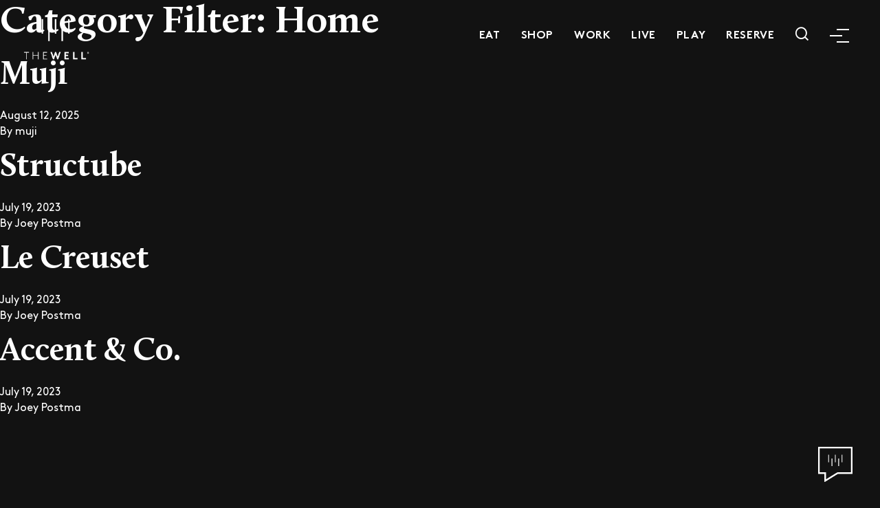

--- FILE ---
content_type: text/html; charset=UTF-8
request_url: https://thewelltoronto.com/category-filter/home/
body_size: 12468
content:
<!doctype html>


<html lang="en-US">
  <head>
  <meta charset="utf-8">
  <meta http-equiv="x-ua-compatible" content="ie=edge">
  <meta name="viewport" content="width=device-width, initial-scale=1, shrink-to-fit=no">
  <script type="text/javascript">
    window.initMap = function() {};
    window.getUrlParameter = function getUrlParameter(sParam) {
        let sPageURL = window.location.search.substring(1),
          sURLVariables = sPageURL.split("&"),
          sParameterName,
          i;

        for (i = 0; i < sURLVariables.length; i++) {
          sParameterName = sURLVariables[i].split("=");

          if (sParameterName[0] === sParam) {
            return sParameterName[1] === undefined
              ? true
              : decodeURIComponent(sParameterName[1]);
          }
        }
        return false;
      };
      window.toTitleCase = function toTitleCase(str) {
        if (typeof str !== 'string') {
          console.warn("Input is not a string");
          return str;
        }
        return str.replace(
          /([^\s\W]+)/g,
          function(txt) {
            return txt.charAt(0).toUpperCase() + txt.substr(1).toLowerCase();
          }
        );
      }
  </script>
  
  <!-- Google tag (gtag.js) -->
  <script async src=https://www.googletagmanager.com/gtag/js?id=G-2KGM1PXKF6></script> 
  <script> window.dataLayer = window.dataLayer || []; function gtag(){dataLayer.push(arguments);} gtag('js', new Date()); gtag('config', 'G-2KGM1PXKF6'); </script>
  <!-- Google tag (gtag.js) -->
  
  <!-- Facebook Pixel Code -->
  <script>
    !function(f,b,e,v,n,t,s)
    {if(f.fbq)return;n=f.fbq=function(){n.callMethod?
    n.callMethod.apply(n,arguments):n.queue.push(arguments)};
    if(!f._fbq)f._fbq=n;n.push=n;n.loaded=!0;n.version='2.0';
    n.queue=[];t=b.createElement(e);t.async=!0;
    t.src=v;s=b.getElementsByTagName(e)[0];
    s.parentNode.insertBefore(t,s)}(window, document,'script',
    'https://connect.facebook.net/en_US/fbevents.js');
    fbq('init', '237694102537915');
    fbq('track', 'PageView');
  </script>
  <noscript>
    <img height="1" width="1" style="display:none" 
         src="https://www.facebook.com/tr?id=237694102537915&ev=PageView&noscript=1"/>
  </noscript>
  <!-- End Facebook Pixel Code -->
  
  <meta name='robots' content='index, follow, max-image-preview:large, max-snippet:-1, max-video-preview:-1' />

            <script data-no-defer="1" data-ezscrex="false" data-cfasync="false" data-pagespeed-no-defer data-cookieconsent="ignore">
                var ctPublicFunctions = {"_ajax_nonce":"3f13b5d0c4","_rest_nonce":"1964736c6a","_ajax_url":"\/wp-admin\/admin-ajax.php","_rest_url":"https:\/\/thewelltoronto.com\/wp-json\/","data__cookies_type":"none","data__ajax_type":"rest","data__bot_detector_enabled":"0","data__frontend_data_log_enabled":1,"cookiePrefix":"","wprocket_detected":false,"host_url":"thewelltoronto.com","text__ee_click_to_select":"Click to select the whole data","text__ee_original_email":"The complete one is","text__ee_got_it":"Got it","text__ee_blocked":"Blocked","text__ee_cannot_connect":"Cannot connect","text__ee_cannot_decode":"Can not decode email. Unknown reason","text__ee_email_decoder":"CleanTalk email decoder","text__ee_wait_for_decoding":"The magic is on the way!","text__ee_decoding_process":"Please wait a few seconds while we decode the contact data."}
            </script>
        
            <script data-no-defer="1" data-ezscrex="false" data-cfasync="false" data-pagespeed-no-defer data-cookieconsent="ignore">
                var ctPublic = {"_ajax_nonce":"3f13b5d0c4","settings__forms__check_internal":"0","settings__forms__check_external":"0","settings__forms__force_protection":0,"settings__forms__search_test":"1","settings__forms__wc_add_to_cart":"0","settings__data__bot_detector_enabled":"0","settings__sfw__anti_crawler":0,"blog_home":"https:\/\/thewelltoronto.com\/","pixel__setting":"3","pixel__enabled":false,"pixel__url":"https:\/\/moderate9-v4.cleantalk.org\/pixel\/972ea900bfa94f99c2cf976207f90289.gif","data__email_check_before_post":"1","data__email_check_exist_post":0,"data__cookies_type":"none","data__key_is_ok":true,"data__visible_fields_required":true,"wl_brandname":"Anti-Spam by CleanTalk","wl_brandname_short":"CleanTalk","ct_checkjs_key":1468143331,"emailEncoderPassKey":"8253e36facd1b595db6c06682cf2b599","bot_detector_forms_excluded":"W10=","advancedCacheExists":false,"varnishCacheExists":false,"wc_ajax_add_to_cart":false,"theRealPerson":{"phrases":{"trpHeading":"The Real Person Badge!","trpContent1":"The commenter acts as a real person and verified as not a bot.","trpContent2":" Anti-Spam by CleanTalk","trpContentLearnMore":"Learn more"},"trpContentLink":"https:\/\/cleantalk.org\/help\/the-real-person?utm_id=&amp;utm_term=&amp;utm_source=admin_side&amp;utm_medium=trp_badge&amp;utm_content=trp_badge_link_click&amp;utm_campaign=apbct_links","imgPersonUrl":"https:\/\/thewelltoronto.com\/wp-content\/plugins\/cleantalk-spam-protect\/css\/images\/real_user.svg","imgShieldUrl":"https:\/\/thewelltoronto.com\/wp-content\/plugins\/cleantalk-spam-protect\/css\/images\/shield.svg"}}
            </script>
        
	<!-- This site is optimized with the Yoast SEO plugin v26.7 - https://yoast.com/wordpress/plugins/seo/ -->
	<title>Home Archives - The Well Toronto</title>
	<link rel="canonical" href="https://thewelltoronto.com/category-filter/home/" />
	<meta property="og:locale" content="en_US" />
	<meta property="og:type" content="article" />
	<meta property="og:title" content="Home Archives - The Well Toronto" />
	<meta property="og:url" content="https://thewelltoronto.com/category-filter/home/" />
	<meta property="og:site_name" content="The Well Toronto" />
	<meta name="twitter:card" content="summary_large_image" />
	<script type="application/ld+json" class="yoast-schema-graph">{"@context":"https://schema.org","@graph":[{"@type":"CollectionPage","@id":"https://thewelltoronto.com/category-filter/home/","url":"https://thewelltoronto.com/category-filter/home/","name":"Home Archives - The Well Toronto","isPartOf":{"@id":"https://thewelltoronto.com/#website"},"breadcrumb":{"@id":"https://thewelltoronto.com/category-filter/home/#breadcrumb"},"inLanguage":"en-US"},{"@type":"BreadcrumbList","@id":"https://thewelltoronto.com/category-filter/home/#breadcrumb","itemListElement":[{"@type":"ListItem","position":1,"name":"Home","item":"https://thewelltoronto.com/"},{"@type":"ListItem","position":2,"name":"Home"}]},{"@type":"WebSite","@id":"https://thewelltoronto.com/#website","url":"https://thewelltoronto.com/","name":"The Well Toronto","description":"","potentialAction":[{"@type":"SearchAction","target":{"@type":"EntryPoint","urlTemplate":"https://thewelltoronto.com/?s={search_term_string}"},"query-input":{"@type":"PropertyValueSpecification","valueRequired":true,"valueName":"search_term_string"}}],"inLanguage":"en-US"}]}</script>
	<!-- / Yoast SEO plugin. -->


<style id='wp-img-auto-sizes-contain-inline-css' type='text/css'>
img:is([sizes=auto i],[sizes^="auto," i]){contain-intrinsic-size:3000px 1500px}
/*# sourceURL=wp-img-auto-sizes-contain-inline-css */
</style>
<style id='wp-block-library-inline-css' type='text/css'>
:root{--wp-block-synced-color:#7a00df;--wp-block-synced-color--rgb:122,0,223;--wp-bound-block-color:var(--wp-block-synced-color);--wp-editor-canvas-background:#ddd;--wp-admin-theme-color:#007cba;--wp-admin-theme-color--rgb:0,124,186;--wp-admin-theme-color-darker-10:#006ba1;--wp-admin-theme-color-darker-10--rgb:0,107,160.5;--wp-admin-theme-color-darker-20:#005a87;--wp-admin-theme-color-darker-20--rgb:0,90,135;--wp-admin-border-width-focus:2px}@media (min-resolution:192dpi){:root{--wp-admin-border-width-focus:1.5px}}.wp-element-button{cursor:pointer}:root .has-very-light-gray-background-color{background-color:#eee}:root .has-very-dark-gray-background-color{background-color:#313131}:root .has-very-light-gray-color{color:#eee}:root .has-very-dark-gray-color{color:#313131}:root .has-vivid-green-cyan-to-vivid-cyan-blue-gradient-background{background:linear-gradient(135deg,#00d084,#0693e3)}:root .has-purple-crush-gradient-background{background:linear-gradient(135deg,#34e2e4,#4721fb 50%,#ab1dfe)}:root .has-hazy-dawn-gradient-background{background:linear-gradient(135deg,#faaca8,#dad0ec)}:root .has-subdued-olive-gradient-background{background:linear-gradient(135deg,#fafae1,#67a671)}:root .has-atomic-cream-gradient-background{background:linear-gradient(135deg,#fdd79a,#004a59)}:root .has-nightshade-gradient-background{background:linear-gradient(135deg,#330968,#31cdcf)}:root .has-midnight-gradient-background{background:linear-gradient(135deg,#020381,#2874fc)}:root{--wp--preset--font-size--normal:16px;--wp--preset--font-size--huge:42px}.has-regular-font-size{font-size:1em}.has-larger-font-size{font-size:2.625em}.has-normal-font-size{font-size:var(--wp--preset--font-size--normal)}.has-huge-font-size{font-size:var(--wp--preset--font-size--huge)}.has-text-align-center{text-align:center}.has-text-align-left{text-align:left}.has-text-align-right{text-align:right}.has-fit-text{white-space:nowrap!important}#end-resizable-editor-section{display:none}.aligncenter{clear:both}.items-justified-left{justify-content:flex-start}.items-justified-center{justify-content:center}.items-justified-right{justify-content:flex-end}.items-justified-space-between{justify-content:space-between}.screen-reader-text{border:0;clip-path:inset(50%);height:1px;margin:-1px;overflow:hidden;padding:0;position:absolute;width:1px;word-wrap:normal!important}.screen-reader-text:focus{background-color:#ddd;clip-path:none;color:#444;display:block;font-size:1em;height:auto;left:5px;line-height:normal;padding:15px 23px 14px;text-decoration:none;top:5px;width:auto;z-index:100000}html :where(.has-border-color){border-style:solid}html :where([style*=border-top-color]){border-top-style:solid}html :where([style*=border-right-color]){border-right-style:solid}html :where([style*=border-bottom-color]){border-bottom-style:solid}html :where([style*=border-left-color]){border-left-style:solid}html :where([style*=border-width]){border-style:solid}html :where([style*=border-top-width]){border-top-style:solid}html :where([style*=border-right-width]){border-right-style:solid}html :where([style*=border-bottom-width]){border-bottom-style:solid}html :where([style*=border-left-width]){border-left-style:solid}html :where(img[class*=wp-image-]){height:auto;max-width:100%}:where(figure){margin:0 0 1em}html :where(.is-position-sticky){--wp-admin--admin-bar--position-offset:var(--wp-admin--admin-bar--height,0px)}@media screen and (max-width:600px){html :where(.is-position-sticky){--wp-admin--admin-bar--position-offset:0px}}
/*# sourceURL=/wp-includes/css/dist/block-library/common.min.css */
</style>
<link rel='stylesheet' id='cleantalk-public-css-css' href='https://thewelltoronto.com/wp-content/plugins/cleantalk-spam-protect/css/cleantalk-public.min.css?ver=6.70.1_1766464805' type='text/css' media='all' />
<link rel='stylesheet' id='cleantalk-email-decoder-css-css' href='https://thewelltoronto.com/wp-content/plugins/cleantalk-spam-protect/css/cleantalk-email-decoder.min.css?ver=6.70.1_1766464805' type='text/css' media='all' />
<link rel='stylesheet' id='cleantalk-trp-css-css' href='https://thewelltoronto.com/wp-content/plugins/cleantalk-spam-protect/css/cleantalk-trp.min.css?ver=6.70.1_1766464805' type='text/css' media='all' />
<link rel='stylesheet' id='wpa-style-css' href='https://thewelltoronto.com/wp-content/plugins/wp-accessibility/css/wpa-style.css?ver=2.2.6' type='text/css' media='all' />
<style id='wpa-style-inline-css' type='text/css'>
:root { --admin-bar-top : 7px; }
/*# sourceURL=wpa-style-inline-css */
</style>
<link rel='stylesheet' id='sage/main.css-css' href='https://thewelltoronto.com/wp-content/themes/thewell/dist/styles/main_1d77f4b1.css' type='text/css' media='all' />
<script type="text/javascript" src="https://thewelltoronto.com/wp-content/plugins/cleantalk-spam-protect/js/apbct-public-bundle_gathering.min.js?ver=6.70.1_1766464805" id="apbct-public-bundle_gathering.min-js-js"></script>
<script type="text/javascript" id="jquery-core-js-extra">
/* <![CDATA[ */
var ajaxurl = {"ajaxurl":"https://thewelltoronto.com/wp-admin/admin-ajax.php"};
//# sourceURL=jquery-core-js-extra
/* ]]> */
</script>
<script type="text/javascript" src="https://thewelltoronto.com/wp-includes/js/jquery/jquery.min.js?ver=3.7.1" id="jquery-core-js"></script>
<script type="text/javascript" src="https://thewelltoronto.com/wp-includes/js/jquery/jquery-migrate.min.js?ver=3.4.1" id="jquery-migrate-js"></script>
<link rel="https://api.w.org/" href="https://thewelltoronto.com/wp-json/" /><link rel="alternate" title="JSON" type="application/json" href="https://thewelltoronto.com/wp-json/wp/v2/category-filter/22" /><link rel="icon" href="https://thewelltoronto.com/wp-content/uploads/2023/09/cropped-well-favicon-32x32.png" sizes="32x32" />
<link rel="icon" href="https://thewelltoronto.com/wp-content/uploads/2023/09/cropped-well-favicon-192x192.png" sizes="192x192" />
<link rel="apple-touch-icon" href="https://thewelltoronto.com/wp-content/uploads/2023/09/cropped-well-favicon-180x180.png" />
<meta name="msapplication-TileImage" content="https://thewelltoronto.com/wp-content/uploads/2023/09/cropped-well-favicon-270x270.png" />
		<style type="text/css" id="wp-custom-css">
			.single-foodie iframe {
	width: clamp(280px, 63vw, 1200px);
	height: 100%;
	min-height: 75vh;
}

.pum-overlay {
	background: rgba(0,0,0,0);
}

.pum-container {
	display: flex !important;
	flex-direction: row !important;
}

.pum-content {
	width: auto;
}

.email {
	width: 100%;
}

.pum-title {
	display: none;
}

.pum-container h2 {
	font-size: 18px;
	display: inline-block;
	margin: 0;
	padding:0;
}

#mc_embed_signup_scroll {
	display: grid;
	grid-template-columns: 3fr 4fr  1fr 1fr;
	grid-gap: 30px;
	width: 100%;
	align-items: end;
	justify-content: flex-start
}

.indicates-required {
	font-size: 12px;
}

#ug-entrances {
	display: none;
}

#ug-common {
	display: none;
}

#ug-office-entries {
	display: none;
}

#ug-escalators *,
.streetcar *{
	fill: #fff;
	stroke: none;
}
 
.common {
	fill:#fff;
}

@media (max-width: 480px) {
	.directory-section .container {
		margin: 0;
		padding: 7px;
	}
	.directories {
		padding: 0 !important;
	}
	.directories .g-map {
		padding: 0;
		margin: 0;
		width: 100%
	}
}

.violet {
	display: none;
}

#map-tab #lg.active {
    transform: translate(7%, 6%) scale(1) rotate(-3deg) !important;
}

#map-tab #ug.active {
    transform: translate(9.8%, -1%) scale(1) !important;
}

#map-tab #sf.active {
	transform: rotate(-1deg) translate(9.5%, 7%) scale(1) !important;
}

.number {
	pointer-events: none;
}

svg #background.white * {
	pointer-events: none !important;
}
	.blue{fill:#44C0EA;opacity:1}
	.light-blue{fill:#88C4D4;}
	.violet{fill:#A24E9C; opacity: 1;}
	.magenta{fill:#D11381;stroke:#D11381;}
	.line{fill:none;stroke:#D11381;}
#office-entries .white {
	opacity: 1;
}

#spadina-lobby .white {
	opacity: 1;
}

#entrances .white {
	opacity: 1;
}

#location-labels {
	position: relative;
	z-index: 100;
}		</style>
		  
</head>
  <body class="archive tax-category-filter term-home term-22 wp-theme-thewellresources app-data index-data archive-data taxonomy-data taxonomy-category-filter-data taxonomy-category-filter-home-data">
        <!-- Header Start -->
<header class="header">
  <div class="container">
    <div class="logo">
      <a href="https://thewelltoronto.com/" class="site-link">
        <img src="https://thewelltoronto.com/wp-content/themes/thewell/dist/images/TheWell-Logo_aa9b5ec9.png" alt="The Well Toronto">
      </a>
    </div>
    <nav class="navbar">
      <ul>
        <li class="page-item-165 show-whats-on has_children"><a href="https://thewelltoronto.com/eat/">Eat</a><div class="menu-wrap mega-menu">
              <div class="wrapper">
              <div class="inner-wrapper">
              <div class="item">
                <h4><a href="https://thewelltoronto.com/eat/">Eat</a></h4>
                <ul><li class="page_item page-item-5283"><a href="https://thewelltoronto.com/directory/?cat=cafes">Cafés Directory</a></li><li class="page_item page-item-5281"><a href="https://thewelltoronto.com/directory/?cat=restaurants">Dining Directory</a></li><li class="page_item page-item-351"><a href="https://thewelltoronto.com/eat/wellington-market/">Wellington Market</a></li></ul>
              </div><div class="item has-scroll"><div class="flex-inner"><div class="flex-item"><div class="whats-on-post big"><div class="absolute-ticker large">WHAT’S ON</div><p class="meta">November 06, 2025</p><h2>The Well After Dark</h2><a href="https://thewelltoronto.com/whats-on/the-well-after-dark/" class="secondary-btn">Learn More <i class="fa-solid fa-arrow-right-long"></i></a></div></div><div class="flex-item has-image"><div class="image"><img src="https://thewelltoronto.com/wp-content/uploads/2025/11/AfterDarkThumb-300x243.png" alt="" /></div></div></div><div class="whats-on-post"><p class="meta">Nov 12, 2025 - Feb 28, 2026</p><h2>NORDIC by BarChef</h2><a href="https://thewelltoronto.com/whats-on/nordic-by-barchef-holiday-cocktail-bar-toronto/" class="secondary-btn">Learn More <i class="fa-solid fa-arrow-right-long"></i></a></div><a href="/whats-on/" class="primary-btn">View All</a></div></div></div></div></li><li class="page-item-166 has_children"><a href="https://thewelltoronto.com/shop/">Shop</a><div class="menu-wrap mega-menu">
              <div class="wrapper">
              <div class="inner-wrapper">
              <div class="item">
                <h4><a href="https://thewelltoronto.com/shop/">Shop</a></h4>
                <ul><li class="page_item page-item-5284"><a href="https://thewelltoronto.com/directory/?pillar=shop">Retail Directory</a></li><li class="page_item page-item-6064"><a href="https://thewelltoronto.com/shop/promos/">Retail Promos</a></li><li class="page_item page-item-5285"><a href="https://thewelltoronto.com/directory/?cat=services">Services Directory</a></li><li class="page_item page-item-362"><a href="https://thewelltoronto.com/shop/the-well-gift-card/">The Well Gift Card</a></li></ul>
              </div></div></div></div></li><li class="page-item-167 has_children"><a href="https://thewelltoronto.com/work/">Work</a><div class="menu-wrap mega-menu">
              <div class="wrapper">
              <div class="inner-wrapper">
              <div class="item">
                <h4><a href="https://thewelltoronto.com/work/">Work</a></h4>
                <ul><li class="page_item page-item-369"><a href="https://thewelltoronto.com/work/building-features/">Building Features</a></li><li class="page_item page-item-1090"><a href="https://thewelltoronto.com/work/event-bookings/">Corporate Event Bookings</a></li><li class="page_item page-item-371"><a href="https://thewelltoronto.com/work/leasing-opportunities/">Leasing Opportunities</a></li><li class="page_item page-item-5289"><a href="https://thewelltoronto.com/directory/?pillar=work">Office Directory</a></li><li class="page_item page-item-6065"><a href="https://thewelltoronto.com/about/sustainability-story/">Sustainability</a></li></ul>
              </div></div></div></div></li><li class="page-item-168 has_children"><a href="https://thewelltoronto.com/live/">Live</a><div class="menu-wrap mega-menu">
              <div class="wrapper">
              <div class="inner-wrapper">
              <div class="item">
                <h4><a href="https://thewelltoronto.com/live/">Live</a></h4>
                <ul><li class="page_item page-item-378"><a href="https://thewelltoronto.com/live/condominiums/">Condominiums</a></li><li class="page_item page-item-381"><a href="https://thewelltoronto.com/live/neighbourhood/">Neighbourhood</a></li><li class="page_item page-item-379"><a href="https://thewelltoronto.com/live/rental-suites/">Rental Suites</a></li></ul>
              </div></div></div></div></li><li class="page-item-169 show-whats-on has_children"><a href="https://thewelltoronto.com/play/">Play</a><div class="menu-wrap mega-menu">
              <div class="wrapper">
              <div class="inner-wrapper">
              <div class="item">
                <h4><a href="https://thewelltoronto.com/play/">Play</a></h4>
                <ul><li class="page_item page-item-389"><a href="https://thewelltoronto.com/play/arts-placemaking/">Arts &#038; Placemaking</a></li><li class="page_item page-item-5286"><a href="https://thewelltoronto.com/directory/?pillar=play">Entertainment Directory</a></li><li class="page_item page-item-6072"><a href="https://thewelltoronto.com/whats-on/">What's On</a></li></ul>
              </div><div class="item has-scroll"><div class="flex-inner"><div class="flex-item"><div class="whats-on-post big"><div class="absolute-ticker large">WHAT’S ON</div><p class="meta">Dec 5, 2025 - Feb 16, 2026</p><h2>Volvo Wintersafe Ice Rink</h2><a href="https://thewelltoronto.com/whats-on/volvo-wintersafe-ice-rink/" class="secondary-btn">Learn More <i class="fa-solid fa-arrow-right-long"></i></a></div></div><div class="flex-item has-image"><div class="image"><img src="https://thewelltoronto.com/wp-content/uploads/2025/11/Whats-On-Page-Volvo-Image-300x225.jpeg" alt="" /></div></div></div><div class="whats-on-post"><p class="meta">Dec 6, 2025 - Feb 22, 2026</p><h2>Skating at The Well</h2><a href="https://thewelltoronto.com/whats-on/skating-toronto-the-well/" class="secondary-btn">Learn More <i class="fa-solid fa-arrow-right-long"></i></a></div><a href="/whats-on/" class="primary-btn">View All</a></div></div></div></div></li><li class="page-item-11508 has_children"><a href="/directory/?cat=restaurants&f=reserve">Reserve</a><div class="menu-wrap mega-menu">
              <div class="wrapper">
              <div class="inner-wrapper">
              <div class="item">
                <h4><a href="/directory/?cat=restaurants&f=reserve">Reserve</a></h4>
                <ul><li class="page_item page-item-11509"><a href="/directory/?cat=restaurants&f=reserve">Restaurant Reservations</a></li><li class="page_item page-item-671"><a href="https://thewelltoronto.com/directory/arcadia-earth/">Arcadia Earth</a></li></ul>
              </div></div></div></div></li>        <li class="search"><a href="#" class="searchHandle"><i class="fa-kit fa-searchicon"></i></a></li>
        <li class="menu"><a href="#" id="menuHandle"><img src="https://thewelltoronto.com/wp-content/themes/thewell/dist/images/menuicon_22c0dfe8.svg" alt=""></a></li>
      </ul>
    </nav>
  </div>
  <div class="head-opacity"></div>
  <!-- Search Start -->
  <div class="search-wrap" id="searchWrap">
    <div class="container">
      <form class="search-text" action="/">
        <input type="search" placeholder="Search" aria-label="Search" name="s" id="s" />
        <button type="submit" class="search-btn"><i class="fak fa-searchicon"></i></button>
      </form>
    </div>
  </div>
  <!-- Search End -->

  <!-- Desktop OffCanvas Menu Start -->
  <div class="menu-wrap plan-your-day-menu" id="desktopMenuWrap">
    <div class="wrapper">
      <div class="inner-wrapper">
        <div class="item">

          
                      <h4 class="title">Trending Now</h4>
            <ul>
              <li><a href="https://thewelltoronto.com/about/media-hub/">Media Hub</a></li><li><a href="https://thewelltoronto.com/directory/">Directory</a></li><li><a href="https://thewelltoronto.com/whats-on/">What's On</a></li><li><a href="https://thewelltoronto.com/work/leasing-opportunities/">Leasing Opportunities</a></li>            </ul>
          
        </div>
        <div class="item">
          <div class="border">

            
            <h4>Connect</h4>
            <ul class="links has-icon">
                              <li>
                  <a href="tel:4162037777">
                    <img src="https://thewelltoronto.com/wp-content/themes/thewell/dist/images/phoneicon_45454013.svg" alt="" class="icon"> 416-203-7777
                  </a>
                </li>
              
                              <li>
                  <a href="/cdn-cgi/l/email-protection#03606c6d6d66607743776b6674666f6f776c716c6d776c2d606c6e">
                    <img src="https://thewelltoronto.com/wp-content/themes/thewell/dist/images/emailicon_72982f4e.svg" alt="" class="icon"> <span class="__cf_email__" data-cfemail="30535f5e5e5553447044585547555c5c445f425f5e445f1e535f5d">[email&#160;protected]</span>
                  </a>
                </li>
              
                          </ul>
            <div class="spacer"></div>
            <div class="social-links">

              
              <h4>#TheWellToronto</h4>
              <ul>
                                  <li><a href="https://instagram.com/thewell_to?igshid=MzRlODBiNWFlZA=="><img src="https://thewelltoronto.com/wp-content/themes/thewell/dist/images/Instagram-Icon_756dfeda.svg" alt="Instagram Icon"></a></li>
                                                  <li><a href="https://www.facebook.com/TheWellTO"><img src="https://thewelltoronto.com/wp-content/themes/thewell/dist/images/Facebook-Icon_6abe9af8.svg" alt="Facebook Icon"></a></li>
                                                  <li><a href="https://www.tiktok.com/@thewell_to"><img src="https://thewelltoronto.com/wp-content/themes/thewell/dist/images/TikTok-Icon_89cb87ef.svg" alt="TikTok Icon"></a></li>
                                                  <li><a href="https://g.co/kgs/6uwDWt"><img src="https://thewelltoronto.com/wp-content/themes/thewell/dist/images/GBusiness-Icon_5f49c7a3.svg" alt="Google Business Icon"></a></li>
                                                  <li><a href="https://www.tripadvisor.ca/Profile/TheWellToronto"><img src="https://thewelltoronto.com/wp-content/themes/thewell/dist/images/Tripadvisor-Icon_84c39b14.svg" alt="Trip AdvisorIcon"></a></li>
                              </ul>
            </div>
          </div>
        </div>
      </div>
    </div>
  </div>
  <!-- Desktop OffCanvas Menu Start -->

  <!-- Mobile OffCanvas Menu Start -->
  <div class="mobile-menu-wrap" id="mobileMenuWrap">
    <div class="wrapper">
      <form class="search-text" action="/">
        <input type="search" placeholder="Search" aria-label="Search" name="s" id="s" />
        <button type="submit" class="search-btn"><i class="fak fa-searchicon"></i></button>
      </form>
      <div class="main-menu">
        <ul>
          <li class="has-sub-menu">
              <a href="https://thewelltoronto.com/eat/">Eat</a><span></span>
              <div class="sub-menu">
                <h4 class="sub-menu-title">Eat</h4><ul><li class="page_item page-item-5283"><a href="https://thewelltoronto.com/directory/?cat=cafes">Cafés Directory</a></li><li class="page_item page-item-5281"><a href="https://thewelltoronto.com/directory/?cat=restaurants">Dining Directory</a></li><li class="page_item page-item-351"><a href="https://thewelltoronto.com/eat/wellington-market/">Wellington Market</a></li></ul><div class="spacer"></div>
                <div class="whats-on-post"><p class="meta">November 5, 2025</p><h2>The Well After Dark</h2><a href="https://thewelltoronto.com/whats-on/the-well-after-dark/" class="secondary-btn">Learn More&nbsp;<i class="fa-solid fa-arrow-right-long"></i></a></div>
                  <div class="spacer no-border"></div>
                  <a href="/whats-on/" class="primary-btn transparent">What's On</a></div></li><li class="has-sub-menu">
              <a href="https://thewelltoronto.com/shop/">Shop</a><span></span>
              <div class="sub-menu">
                <h4 class="sub-menu-title">Shop</h4><ul><li class="page_item page-item-5284"><a href="https://thewelltoronto.com/directory/?pillar=shop">Retail Directory</a></li><li class="page_item page-item-6064"><a href="https://thewelltoronto.com/shop/promos/">Retail Promos</a></li><li class="page_item page-item-5285"><a href="https://thewelltoronto.com/directory/?cat=services">Services Directory</a></li><li class="page_item page-item-362"><a href="https://thewelltoronto.com/shop/the-well-gift-card/">The Well Gift Card</a></li></ul></div></li><li class="has-sub-menu">
              <a href="https://thewelltoronto.com/work/">Work</a><span></span>
              <div class="sub-menu">
                <h4 class="sub-menu-title">Work</h4><ul><li class="page_item page-item-369"><a href="https://thewelltoronto.com/work/building-features/">Building Features</a></li><li class="page_item page-item-1090"><a href="https://thewelltoronto.com/work/event-bookings/">Corporate Event Bookings</a></li><li class="page_item page-item-371"><a href="https://thewelltoronto.com/work/leasing-opportunities/">Leasing Opportunities</a></li><li class="page_item page-item-5289"><a href="https://thewelltoronto.com/directory/?pillar=work">Office Directory</a></li><li class="page_item page-item-6065"><a href="https://thewelltoronto.com/about/sustainability-story/">Sustainability</a></li></ul></div></li><li class="has-sub-menu">
              <a href="https://thewelltoronto.com/live/">Live</a><span></span>
              <div class="sub-menu">
                <h4 class="sub-menu-title">Live</h4><ul><li class="page_item page-item-378"><a href="https://thewelltoronto.com/live/condominiums/">Condominiums</a></li><li class="page_item page-item-381"><a href="https://thewelltoronto.com/live/neighbourhood/">Neighbourhood</a></li><li class="page_item page-item-379"><a href="https://thewelltoronto.com/live/rental-suites/">Rental Suites</a></li></ul></div></li><li class="has-sub-menu">
              <a href="https://thewelltoronto.com/play/">Play</a><span></span>
              <div class="sub-menu">
                <h4 class="sub-menu-title">Play</h4><ul><li class="page_item page-item-389"><a href="https://thewelltoronto.com/play/arts-placemaking/">Arts &#038; Placemaking</a></li><li class="page_item page-item-5286"><a href="https://thewelltoronto.com/directory/?pillar=play">Entertainment Directory</a></li><li class="page_item page-item-6072"><a href="https://thewelltoronto.com/whats-on/">What's On</a></li></ul><div class="spacer"></div>
                <div class="whats-on-post"><p class="meta">November 25, 2025</p><h2>Volvo Wintersafe Ice Rink</h2><a href="https://thewelltoronto.com/whats-on/volvo-wintersafe-ice-rink/" class="secondary-btn">Learn More&nbsp;<i class="fa-solid fa-arrow-right-long"></i></a></div>
                  <div class="spacer no-border"></div>
                  <a href="/whats-on/" class="primary-btn transparent">What's On</a></div></li><li class="has-sub-menu">
              <a href="/directory/?cat=restaurants&f=reserve">Reserve</a><span></span>
              <div class="sub-menu">
                <h4 class="sub-menu-title">Reserve</h4><ul><li class="page_item page-item-11509"><a href="/directory/?cat=restaurants&f=reserve">Restaurant Reservations</a></li><li class="page_item page-item-671"><a href="https://thewelltoronto.com/directory/arcadia-earth/">Arcadia Earth</a></li></ul></div></li>        </ul>
      </div>
      <div class="bottom-content">
        <div class="spacer"></div>

                  <h4 class="title">Trending Now</h4>
          <ul>
            <li><a href="https://thewelltoronto.com/about/media-hub/">Media Hub</a></li><li><a href="https://thewelltoronto.com/directory/">Directory</a></li><li><a href="https://thewelltoronto.com/whats-on/">What's On</a></li><li><a href="https://thewelltoronto.com/work/leasing-opportunities/">Leasing Opportunities</a></li>          </ul>
          <div class="spacer"></div>
                
        <div class="social-links">
          <h4>#TheWellToronto</h4>
          <ul>
                          <li><a href="https://instagram.com/thewell_to?igshid=MzRlODBiNWFlZA=="><img src="https://thewelltoronto.com/wp-content/themes/thewell/dist/images/Instagram-Icon_756dfeda.svg" alt="Instagram Icon"></a></li>
                                      <li><a href="https://www.facebook.com/TheWellTO"><img src="https://thewelltoronto.com/wp-content/themes/thewell/dist/images/Facebook-Icon_6abe9af8.svg" alt="Facebook Icon"></a></li>
                                      <li><a href="https://www.tiktok.com/@thewell_to"><img src="https://thewelltoronto.com/wp-content/themes/thewell/dist/images/TikTok-Icon_89cb87ef.svg" alt="TikTok Icon"></a></li>
                                      <li><a href="https://g.co/kgs/6uwDWt"><img src="https://thewelltoronto.com/wp-content/themes/thewell/dist/images/GBusiness-Icon_5f49c7a3.svg" alt="Google Business Icon"></a></li>
                                      <li><a href="https://www.tripadvisor.ca/Profile/TheWellToronto"><img src="https://thewelltoronto.com/wp-content/themes/thewell/dist/images/Tripadvisor-Icon_84c39b14.svg" alt="Trip AdvisorIcon"></a></li>
                      </ul>
        </div>
      </div>
    </div>
  </div>
  <!-- Mobile OffCanvas Menu Start -->
</header>
<!-- End Header -->




    
      <div class="page-header">
  <h1>Category Filter: <span>Home</span></h1>
</div>

  
       <article class="post-12638 directory type-directory status-publish hentry category-filter-fashion-accessories category-filter-home category-filter-specialty section-filter-retail-walk">
  <header>
    <h2 class="entry-title"><a href="https://thewelltoronto.com/directory/muji/">Muji</a></h2>
    <time class="updated" datetime="2025-08-12T10:00:11+00:00">August 12, 2025</time>
<p class="byline author vcard">
  By <a href="https://thewelltoronto.com/author/muji/" rel="author" class="fn">
    muji
  </a>
</p>
  </header>
  <div class="entry-summary">
      </div>
</article>
       <article class="post-631 directory type-directory status-publish hentry category-filter-home section-filter-retail-walk">
  <header>
    <h2 class="entry-title"><a href="https://thewelltoronto.com/directory/structube/">Structube</a></h2>
    <time class="updated" datetime="2023-07-19T14:02:50+00:00">July 19, 2023</time>
<p class="byline author vcard">
  By <a href="https://thewelltoronto.com/author/jpostma/" rel="author" class="fn">
    Joey Postma
  </a>
</p>
  </header>
  <div class="entry-summary">
      </div>
</article>
       <article class="post-629 directory type-directory status-publish hentry category-filter-home section-filter-retail-walk">
  <header>
    <h2 class="entry-title"><a href="https://thewelltoronto.com/directory/le-creuset/">Le Creuset</a></h2>
    <time class="updated" datetime="2023-07-19T13:58:14+00:00">July 19, 2023</time>
<p class="byline author vcard">
  By <a href="https://thewelltoronto.com/author/jpostma/" rel="author" class="fn">
    Joey Postma
  </a>
</p>
  </header>
  <div class="entry-summary">
      </div>
</article>
       <article class="post-620 directory type-directory status-publish hentry category-filter-books-cards-stationery category-filter-home category-filter-specialty section-filter-retail-walk">
  <header>
    <h2 class="entry-title"><a href="https://thewelltoronto.com/directory/accent-co/">Accent &#038; Co.</a></h2>
    <time class="updated" datetime="2023-07-19T13:10:00+00:00">July 19, 2023</time>
<p class="byline author vcard">
  By <a href="https://thewelltoronto.com/author/jpostma/" rel="author" class="fn">
    Joey Postma
  </a>
</p>
  </header>
  <div class="entry-summary">
      </div>
</article>
  
  
    
        <!-- Scroll Section Start -->
<section class="scroll-top section-padding">
  <div class="container">
    <div class="item text-right">
      <a href="#hero">
        <img src="https://thewelltoronto.com/wp-content/themes/thewell/dist/images/backtotopicon_d42a515b.svg" alt="">
      </a>
    </div>
  </div>
</section>
<!-- Scroll Section End -->

<!-- Footer Start -->
<footer class="footer">
  <div class="container">
    <div class="item">
      <div class="logo">
        <img src="https://thewelltoronto.com/wp-content/themes/thewell/dist/images/footer-logo_06d7c86f.png" alt="">
      </div>
    </div>
    <div class="item">
      <div class="widget">
        <h4 class="title">Sign up for Email</h4>
      </div>
      <div class="inner-wrap col-two">
        <div class="item">
          <p><strong>Receive early access to new retailers, sales, exclusive content, events and much more!</strong></p>
        </div>
        <div class="item">
          <div class="signup-form">
            <form action="https://thewelltoronto.us21.list-manage.com/subscribe/post?u=c3453a145e15baf0b82d36d6e&amp;id=77ca94aa05&amp;f_id=0038e2e6f0" method="post" id="mc-embedded-subscribe-form" name="mc-embedded-subscribe-form" class="validate" target="_self" novalidate="">
              <div id="mce-responses" class="clear">
                <div class="response" id="mce-error-response" style="display: none;"></div>
                <div class="response" id="mce-success-response" style="display: none;"></div>
              </div>
              <input type="email" name="EMAIL" class="required email" id="mce-EMAIL" required="" value="" placeholder="Email Address*">
              <div aria-hidden="true" style="position: absolute; left: -5000px;"><input type="text" name="b_c3453a145e15baf0b82d36d6e_77ca94aa05" tabindex="-1" value=""></div>
              <input type="submit" name="subscribe" id="mc-embedded-subscribe" class="submit-btn" value="Submit">              
            </form>
          </div>
        </div>
        <div class="item">
          <p class="small">By signing up, you will receive The Well offers, promotions and other commercial messages. You are also agreeing to The Well's <a href="/privacy-policy/" target="_blank" rel="noopener noreferrer">Privacy Policy</a>. You may unsubscribe at any time.</p>
        </div>
      </div>
      <div class="inner-wrap col-four">
        
        <div class="item">
          <div class="widget">
            <h4 class="title">#TheWellToronto</h4>
            <div class="contents">
              <div class="social-links">
                                  <a href="https://instagram.com/thewell_to?igshid=MzRlODBiNWFlZA==" target="_blank" rel="noopener noreferrer"><img src="https://thewelltoronto.com/wp-content/themes/thewell/dist/images/InstagramIcon-Footer_8cb569ac.svg" alt="Instagram Icon"></a>
                                                  <a href="https://www.facebook.com/TheWellTO" target="_blank" rel="noopener noreferrer"><img src="https://thewelltoronto.com/wp-content/themes/thewell/dist/images/Facebook-Icon-Footer_0eccf61c.svg" alt="Facebook Icon"></a>
                                                  <a href="https://www.tiktok.com/@thewell_to" target="_blank" rel="noopener noreferrer"><img src="https://thewelltoronto.com/wp-content/themes/thewell/dist/images/TikTop-Icon-Footer_f93c13cf.svg" alt="TikTok Icon"></a>
                                                  <a href="https://g.co/kgs/6uwDWt" target="_blank" rel="noopener noreferrer"><img src="https://thewelltoronto.com/wp-content/themes/thewell/dist/images/GBusiness-Icon-Footer_262458f4.svg" alt="Google Business Icon"></a>
                                                  <a href="https://www.tripadvisor.ca/Profile/TheWellToronto" target="_blank" rel="noopener noreferrer"><img src="https://thewelltoronto.com/wp-content/themes/thewell/dist/images/Trip-Advisor-Icon-Footer_dc40d737.svg" alt="Trip AdvisorIcon"></a>
                              </div>
            </div>
          </div>
        </div>

        
                  <div class="item">
            <div class="widget has-accordion">
              <h4 class="title">CONNECT</h4>
              <div class="contents">
                <ul>
                  <li id="menu-item-5255" class="menu-item menu-item-type-post_type menu-item-object-page menu-item-5255"><a href="https://thewelltoronto.com/connect/contact-us/">Contact Us</a></li>
<li id="menu-item-5257" class="menu-item menu-item-type-post_type menu-item-object-page menu-item-5257"><a href="https://thewelltoronto.com/work/leasing-opportunities/">Leasing Opportunities</a></li>
<li id="menu-item-8984" class="menu-item menu-item-type-post_type menu-item-object-page menu-item-8984"><a href="https://thewelltoronto.com/work/brand-partnership-opportunities/">Brand Partnership Opportunities</a></li>
<li id="menu-item-5596" class="menu-item menu-item-type-custom menu-item-object-custom menu-item-5596"><a target="_blank" href="https://thewelltoronto.com/wp-content/uploads/2023/09/2023-The-Well-Media-Kit-EN-Jun2023.pdf">Advertising Opportunities</a></li>
<li id="menu-item-5256" class="menu-item menu-item-type-post_type menu-item-object-page menu-item-5256"><a href="https://thewelltoronto.com/connect/photography-permitting/">Photography Permitting</a></li>
<li id="menu-item-6084" class="menu-item menu-item-type-post_type menu-item-object-page menu-item-6084"><a href="https://thewelltoronto.com/about/media-hub/">Media Hub</a></li>
                </ul>
              </div>
            </div>
          </div>
        
        
                  <div class="item">
            <div class="widget has-accordion">
              <h4 class="title">SERVICES</h4>
              <div class="contents">
                <ul>
                  <li id="menu-item-5258" class="menu-item menu-item-type-post_type menu-item-object-page menu-item-5258"><a href="https://thewelltoronto.com/services/guest-experiences/">Guest Experiences</a></li>
<li id="menu-item-5259" class="menu-item menu-item-type-post_type menu-item-object-page menu-item-5259"><a href="https://thewelltoronto.com/services/getting-here/">Getting Here</a></li>
<li id="menu-item-5260" class="menu-item menu-item-type-post_type menu-item-object-page menu-item-5260"><a href="https://thewelltoronto.com/services/hours/">Hours</a></li>
<li id="menu-item-5261" class="menu-item menu-item-type-post_type menu-item-object-page menu-item-5261"><a href="https://thewelltoronto.com/services/parking/">Parking</a></li>
<li id="menu-item-6050" class="menu-item menu-item-type-custom menu-item-object-custom menu-item-6050"><a href="/connect/code-of-conduct/">Code of Conduct</a></li>
<li id="menu-item-5262" class="menu-item menu-item-type-post_type menu-item-object-page menu-item-5262"><a href="https://thewelltoronto.com/services/accessibility-health-safety/">Accessibility, Health &amp; Safety</a></li>
                </ul>
              </div>
            </div>
          </div>
        
        
                  <div class="item">
            <div class="widget has-accordion">
              <h4 class="title">ABOUT US</h4>
              <div class="contents">
                <ul>
                  <li id="menu-item-5263" class="menu-item menu-item-type-post_type menu-item-object-page menu-item-5263"><a href="https://thewelltoronto.com/about/our-story/">Our Story</a></li>
<li id="menu-item-5266" class="menu-item menu-item-type-post_type menu-item-object-page menu-item-5266"><a href="https://thewelltoronto.com/about/development-and-design/">Development and Design</a></li>
<li id="menu-item-5265" class="menu-item menu-item-type-post_type menu-item-object-page menu-item-5265"><a href="https://thewelltoronto.com/about/property-management/">Property Management</a></li>
<li id="menu-item-5268" class="menu-item menu-item-type-post_type menu-item-object-page menu-item-5268"><a href="https://thewelltoronto.com/about/our-story/history/">History</a></li>
<li id="menu-item-5264" class="menu-item menu-item-type-post_type menu-item-object-page menu-item-5264"><a href="https://thewelltoronto.com/about/sustainability-story/">Sustainability Story</a></li>
<li id="menu-item-5408" class="menu-item menu-item-type-post_type menu-item-object-page menu-item-5408"><a href="https://thewelltoronto.com/about/greater-good/">Greater Good</a></li>
                </ul>
              </div>
            </div>
          </div>
                
      </div>
    </div>
  </div>
  <div class="container footer-bottom">
    <div class="item text-left">
      <p><a href="/privacy-policy/">Privacy Policy</a></p>
    </div>
    <div class="item text-right">
      <p>&copy; 2026 The Well Toronto. All rights reserved.</p>
    </div>
  </div>
</footer>
<!-- Footer End -->

<!-- Add Kipsu Chat -->
<script data-cfasync="false" src="/cdn-cgi/scripts/5c5dd728/cloudflare-static/email-decode.min.js"></script><script id="kipsu-chat-script" src="https://cdn.kipsu.com/chats/js/kipsuChat.bundle.js" data-config='{"widget": "2621/12ae"}'></script>
<script type="text/javascript">
  jQuery( document ).ready(function() {
    console.log('Start Kipsu Modifications');

    // Change chat icon
    jQuery('#kipsu-chat-button').html('<img src="https://thewelltoronto.com/wp-content/themes/thewell/resources/assets/images/Kipsu_ChatIcon.svg" alt="">');

    // Kipsu prints the button twice, both with the same ID
    jQuery('#kipsu-chat-button').next('#kipsu-chat-button').html('<img src="https://thewelltoronto.com/wp-content/themes/thewell/resources/assets/images/Kipsu_ChatIcon.svg" alt="">');

    // Close the chat window - it is open by default
    jQuery('#kipsu-chat,#kipsu-chat-close-button').addClass('hidden');
    // jQuery('#kipsu-chat-button').trigger("click");
    
    console.log('End Kipsu Modifications');
  });
</script>
<style type="text/css">
  @media  screen and (min-width 641px) {
    #kipsu-chat-button,
    #kipsu-chat-button + #kipsu-chat-button {
      right: 20px;
    }
  }
  #kipsu-chat-button,
  #kipsu-chat-button + #kipsu-chat-button {
    right: 20px;
    bottom: 30px;
  }
  #kipsu-chat-button img,
  #kipsu-chat-button + #kipsu-chat-button img {
    width: 50px;
  }
  @media  screen and (min-width 641px) {
    #kipsu-chat {
      right: 25px;
    }
  }
  #kipsu-chat {
    bottom: 85px;
  }
  #kipsu-chat .col-xs-7 {
    width: 100%;
  }
  i[class*=" kip-"], 
  i[class^=kip-] {
    position: absolute;
    top: 5px;
    right: 7px;
  }
  i[class*=" kip-"]:before, 
  i[class^=kip-]:before {
    color: #fff;
  }
</style>
<!-- Kipsu Chat End -->    <img alt="Cleantalk Pixel" title="Cleantalk Pixel" id="apbct_pixel" style="display: none;" src="https://moderate9-v4.cleantalk.org/pixel/972ea900bfa94f99c2cf976207f90289.gif"><script type="speculationrules">
{"prefetch":[{"source":"document","where":{"and":[{"href_matches":"/*"},{"not":{"href_matches":["/wp-*.php","/wp-admin/*","/wp-content/uploads/*","/wp-content/*","/wp-content/plugins/*","/wp-content/themes/thewell/resources/*","/*\\?(.+)"]}},{"not":{"selector_matches":"a[rel~=\"nofollow\"]"}},{"not":{"selector_matches":".no-prefetch, .no-prefetch a"}}]},"eagerness":"conservative"}]}
</script>
<style id='global-styles-inline-css' type='text/css'>
:root{--wp--preset--aspect-ratio--square: 1;--wp--preset--aspect-ratio--4-3: 4/3;--wp--preset--aspect-ratio--3-4: 3/4;--wp--preset--aspect-ratio--3-2: 3/2;--wp--preset--aspect-ratio--2-3: 2/3;--wp--preset--aspect-ratio--16-9: 16/9;--wp--preset--aspect-ratio--9-16: 9/16;--wp--preset--color--black: #000000;--wp--preset--color--cyan-bluish-gray: #abb8c3;--wp--preset--color--white: #ffffff;--wp--preset--color--pale-pink: #f78da7;--wp--preset--color--vivid-red: #cf2e2e;--wp--preset--color--luminous-vivid-orange: #ff6900;--wp--preset--color--luminous-vivid-amber: #fcb900;--wp--preset--color--light-green-cyan: #7bdcb5;--wp--preset--color--vivid-green-cyan: #00d084;--wp--preset--color--pale-cyan-blue: #8ed1fc;--wp--preset--color--vivid-cyan-blue: #0693e3;--wp--preset--color--vivid-purple: #9b51e0;--wp--preset--gradient--vivid-cyan-blue-to-vivid-purple: linear-gradient(135deg,rgb(6,147,227) 0%,rgb(155,81,224) 100%);--wp--preset--gradient--light-green-cyan-to-vivid-green-cyan: linear-gradient(135deg,rgb(122,220,180) 0%,rgb(0,208,130) 100%);--wp--preset--gradient--luminous-vivid-amber-to-luminous-vivid-orange: linear-gradient(135deg,rgb(252,185,0) 0%,rgb(255,105,0) 100%);--wp--preset--gradient--luminous-vivid-orange-to-vivid-red: linear-gradient(135deg,rgb(255,105,0) 0%,rgb(207,46,46) 100%);--wp--preset--gradient--very-light-gray-to-cyan-bluish-gray: linear-gradient(135deg,rgb(238,238,238) 0%,rgb(169,184,195) 100%);--wp--preset--gradient--cool-to-warm-spectrum: linear-gradient(135deg,rgb(74,234,220) 0%,rgb(151,120,209) 20%,rgb(207,42,186) 40%,rgb(238,44,130) 60%,rgb(251,105,98) 80%,rgb(254,248,76) 100%);--wp--preset--gradient--blush-light-purple: linear-gradient(135deg,rgb(255,206,236) 0%,rgb(152,150,240) 100%);--wp--preset--gradient--blush-bordeaux: linear-gradient(135deg,rgb(254,205,165) 0%,rgb(254,45,45) 50%,rgb(107,0,62) 100%);--wp--preset--gradient--luminous-dusk: linear-gradient(135deg,rgb(255,203,112) 0%,rgb(199,81,192) 50%,rgb(65,88,208) 100%);--wp--preset--gradient--pale-ocean: linear-gradient(135deg,rgb(255,245,203) 0%,rgb(182,227,212) 50%,rgb(51,167,181) 100%);--wp--preset--gradient--electric-grass: linear-gradient(135deg,rgb(202,248,128) 0%,rgb(113,206,126) 100%);--wp--preset--gradient--midnight: linear-gradient(135deg,rgb(2,3,129) 0%,rgb(40,116,252) 100%);--wp--preset--font-size--small: 13px;--wp--preset--font-size--medium: 20px;--wp--preset--font-size--large: 36px;--wp--preset--font-size--x-large: 42px;--wp--preset--spacing--20: 0.44rem;--wp--preset--spacing--30: 0.67rem;--wp--preset--spacing--40: 1rem;--wp--preset--spacing--50: 1.5rem;--wp--preset--spacing--60: 2.25rem;--wp--preset--spacing--70: 3.38rem;--wp--preset--spacing--80: 5.06rem;--wp--preset--shadow--natural: 6px 6px 9px rgba(0, 0, 0, 0.2);--wp--preset--shadow--deep: 12px 12px 50px rgba(0, 0, 0, 0.4);--wp--preset--shadow--sharp: 6px 6px 0px rgba(0, 0, 0, 0.2);--wp--preset--shadow--outlined: 6px 6px 0px -3px rgb(255, 255, 255), 6px 6px rgb(0, 0, 0);--wp--preset--shadow--crisp: 6px 6px 0px rgb(0, 0, 0);}:where(body) { margin: 0; }.wp-site-blocks > .alignleft { float: left; margin-right: 2em; }.wp-site-blocks > .alignright { float: right; margin-left: 2em; }.wp-site-blocks > .aligncenter { justify-content: center; margin-left: auto; margin-right: auto; }:where(.is-layout-flex){gap: 0.5em;}:where(.is-layout-grid){gap: 0.5em;}.is-layout-flow > .alignleft{float: left;margin-inline-start: 0;margin-inline-end: 2em;}.is-layout-flow > .alignright{float: right;margin-inline-start: 2em;margin-inline-end: 0;}.is-layout-flow > .aligncenter{margin-left: auto !important;margin-right: auto !important;}.is-layout-constrained > .alignleft{float: left;margin-inline-start: 0;margin-inline-end: 2em;}.is-layout-constrained > .alignright{float: right;margin-inline-start: 2em;margin-inline-end: 0;}.is-layout-constrained > .aligncenter{margin-left: auto !important;margin-right: auto !important;}.is-layout-constrained > :where(:not(.alignleft):not(.alignright):not(.alignfull)){margin-left: auto !important;margin-right: auto !important;}body .is-layout-flex{display: flex;}.is-layout-flex{flex-wrap: wrap;align-items: center;}.is-layout-flex > :is(*, div){margin: 0;}body .is-layout-grid{display: grid;}.is-layout-grid > :is(*, div){margin: 0;}body{padding-top: 0px;padding-right: 0px;padding-bottom: 0px;padding-left: 0px;}a:where(:not(.wp-element-button)){text-decoration: underline;}:root :where(.wp-element-button, .wp-block-button__link){background-color: #32373c;border-width: 0;color: #fff;font-family: inherit;font-size: inherit;font-style: inherit;font-weight: inherit;letter-spacing: inherit;line-height: inherit;padding-top: calc(0.667em + 2px);padding-right: calc(1.333em + 2px);padding-bottom: calc(0.667em + 2px);padding-left: calc(1.333em + 2px);text-decoration: none;text-transform: inherit;}.has-black-color{color: var(--wp--preset--color--black) !important;}.has-cyan-bluish-gray-color{color: var(--wp--preset--color--cyan-bluish-gray) !important;}.has-white-color{color: var(--wp--preset--color--white) !important;}.has-pale-pink-color{color: var(--wp--preset--color--pale-pink) !important;}.has-vivid-red-color{color: var(--wp--preset--color--vivid-red) !important;}.has-luminous-vivid-orange-color{color: var(--wp--preset--color--luminous-vivid-orange) !important;}.has-luminous-vivid-amber-color{color: var(--wp--preset--color--luminous-vivid-amber) !important;}.has-light-green-cyan-color{color: var(--wp--preset--color--light-green-cyan) !important;}.has-vivid-green-cyan-color{color: var(--wp--preset--color--vivid-green-cyan) !important;}.has-pale-cyan-blue-color{color: var(--wp--preset--color--pale-cyan-blue) !important;}.has-vivid-cyan-blue-color{color: var(--wp--preset--color--vivid-cyan-blue) !important;}.has-vivid-purple-color{color: var(--wp--preset--color--vivid-purple) !important;}.has-black-background-color{background-color: var(--wp--preset--color--black) !important;}.has-cyan-bluish-gray-background-color{background-color: var(--wp--preset--color--cyan-bluish-gray) !important;}.has-white-background-color{background-color: var(--wp--preset--color--white) !important;}.has-pale-pink-background-color{background-color: var(--wp--preset--color--pale-pink) !important;}.has-vivid-red-background-color{background-color: var(--wp--preset--color--vivid-red) !important;}.has-luminous-vivid-orange-background-color{background-color: var(--wp--preset--color--luminous-vivid-orange) !important;}.has-luminous-vivid-amber-background-color{background-color: var(--wp--preset--color--luminous-vivid-amber) !important;}.has-light-green-cyan-background-color{background-color: var(--wp--preset--color--light-green-cyan) !important;}.has-vivid-green-cyan-background-color{background-color: var(--wp--preset--color--vivid-green-cyan) !important;}.has-pale-cyan-blue-background-color{background-color: var(--wp--preset--color--pale-cyan-blue) !important;}.has-vivid-cyan-blue-background-color{background-color: var(--wp--preset--color--vivid-cyan-blue) !important;}.has-vivid-purple-background-color{background-color: var(--wp--preset--color--vivid-purple) !important;}.has-black-border-color{border-color: var(--wp--preset--color--black) !important;}.has-cyan-bluish-gray-border-color{border-color: var(--wp--preset--color--cyan-bluish-gray) !important;}.has-white-border-color{border-color: var(--wp--preset--color--white) !important;}.has-pale-pink-border-color{border-color: var(--wp--preset--color--pale-pink) !important;}.has-vivid-red-border-color{border-color: var(--wp--preset--color--vivid-red) !important;}.has-luminous-vivid-orange-border-color{border-color: var(--wp--preset--color--luminous-vivid-orange) !important;}.has-luminous-vivid-amber-border-color{border-color: var(--wp--preset--color--luminous-vivid-amber) !important;}.has-light-green-cyan-border-color{border-color: var(--wp--preset--color--light-green-cyan) !important;}.has-vivid-green-cyan-border-color{border-color: var(--wp--preset--color--vivid-green-cyan) !important;}.has-pale-cyan-blue-border-color{border-color: var(--wp--preset--color--pale-cyan-blue) !important;}.has-vivid-cyan-blue-border-color{border-color: var(--wp--preset--color--vivid-cyan-blue) !important;}.has-vivid-purple-border-color{border-color: var(--wp--preset--color--vivid-purple) !important;}.has-vivid-cyan-blue-to-vivid-purple-gradient-background{background: var(--wp--preset--gradient--vivid-cyan-blue-to-vivid-purple) !important;}.has-light-green-cyan-to-vivid-green-cyan-gradient-background{background: var(--wp--preset--gradient--light-green-cyan-to-vivid-green-cyan) !important;}.has-luminous-vivid-amber-to-luminous-vivid-orange-gradient-background{background: var(--wp--preset--gradient--luminous-vivid-amber-to-luminous-vivid-orange) !important;}.has-luminous-vivid-orange-to-vivid-red-gradient-background{background: var(--wp--preset--gradient--luminous-vivid-orange-to-vivid-red) !important;}.has-very-light-gray-to-cyan-bluish-gray-gradient-background{background: var(--wp--preset--gradient--very-light-gray-to-cyan-bluish-gray) !important;}.has-cool-to-warm-spectrum-gradient-background{background: var(--wp--preset--gradient--cool-to-warm-spectrum) !important;}.has-blush-light-purple-gradient-background{background: var(--wp--preset--gradient--blush-light-purple) !important;}.has-blush-bordeaux-gradient-background{background: var(--wp--preset--gradient--blush-bordeaux) !important;}.has-luminous-dusk-gradient-background{background: var(--wp--preset--gradient--luminous-dusk) !important;}.has-pale-ocean-gradient-background{background: var(--wp--preset--gradient--pale-ocean) !important;}.has-electric-grass-gradient-background{background: var(--wp--preset--gradient--electric-grass) !important;}.has-midnight-gradient-background{background: var(--wp--preset--gradient--midnight) !important;}.has-small-font-size{font-size: var(--wp--preset--font-size--small) !important;}.has-medium-font-size{font-size: var(--wp--preset--font-size--medium) !important;}.has-large-font-size{font-size: var(--wp--preset--font-size--large) !important;}.has-x-large-font-size{font-size: var(--wp--preset--font-size--x-large) !important;}
/*# sourceURL=global-styles-inline-css */
</style>
<script type="text/javascript" id="wp-accessibility-js-extra">
/* <![CDATA[ */
var wpa = {"skiplinks":{"enabled":false,"output":""},"target":"1","tabindex":"1","underline":{"enabled":false,"target":"a"},"videos":"","dir":"ltr","lang":"en-US","titles":"1","labels":"1","wpalabels":{"s":"Search","author":"Name","email":"Email","url":"Website","comment":"Comment"},"alt":"","altSelector":".hentry img[alt]:not([alt=\"\"]), .comment-content img[alt]:not([alt=\"\"]), #content img[alt]:not([alt=\"\"]),.entry-content img[alt]:not([alt=\"\"])","current":"","errors":"","tracking":"1","ajaxurl":"https://thewelltoronto.com/wp-admin/admin-ajax.php","security":"be7435d0d1","action":"wpa_stats_action","url":"https://thewelltoronto.com/category-filter/home/","post_id":"","continue":"","pause":"Pause video","play":"Play video","restUrl":"https://thewelltoronto.com/wp-json/wp/v2/media","ldType":"button","ldHome":"https://thewelltoronto.com","ldText":"\u003Cspan class=\"dashicons dashicons-media-text\" aria-hidden=\"true\"\u003E\u003C/span\u003E\u003Cspan class=\"screen-reader\"\u003ELong Description\u003C/span\u003E"};
//# sourceURL=wp-accessibility-js-extra
/* ]]> */
</script>
<script type="text/javascript" src="https://thewelltoronto.com/wp-content/plugins/wp-accessibility/js/wp-accessibility.min.js?ver=2.2.6" id="wp-accessibility-js" defer="defer" data-wp-strategy="defer"></script>
<script type="text/javascript" src="https://thewelltoronto.com/wp-content/themes/thewell/dist/scripts/main_1d77f4b1.js" id="sage/main.js-js"></script>
<script type="text/javascript" src="https://thewelltoronto.com/wp-content/themes/thewell/dist/scripts/slick_1d77f4b1.js" id="sage/slick.js-js"></script>
  </body>
</html>


--- FILE ---
content_type: text/css
request_url: https://thewelltoronto.com/wp-content/themes/thewell/dist/styles/main_1d77f4b1.css
body_size: 77228
content:
@media print,screen and (min-width:40em){.reveal,.reveal.large,.reveal.small,.reveal.tiny{right:auto;left:auto;margin:0 auto}}html{font-family:sans-serif;line-height:1.15;-ms-text-size-adjust:100%;-webkit-text-size-adjust:100%}article,aside,footer,header,nav,section{display:block}h1{font-size:2em;margin:.67em 0}figcaption,figure{display:block}figure{margin:1em 40px}hr{-webkit-box-sizing:content-box;box-sizing:content-box;overflow:visible}main{display:block}pre{font-family:monospace,monospace;font-size:1em}a{background-color:transparent;-webkit-text-decoration-skip:objects}a:active,a:hover{outline-width:0}abbr[title]{border-bottom:none;text-decoration:underline;-webkit-text-decoration:underline dotted;text-decoration:underline dotted}b,strong{font-weight:inherit;font-weight:bolder}code,kbd,samp{font-family:monospace,monospace;font-size:1em}dfn{font-style:italic}mark{background-color:#ff0;color:#000}sub,sup{font-size:75%;line-height:0;position:relative;vertical-align:baseline}sub{bottom:-.25em}sup{top:-.5em}audio,video{display:inline-block}audio:not([controls]){display:none;height:0}img{border-style:none}svg:not(:root){overflow:hidden}button,input,optgroup,select,textarea{font-family:sans-serif;font-size:100%;line-height:1.15;margin:0}button{overflow:visible}button,select{text-transform:none}[type=reset],[type=submit],button,html [type=button]{-webkit-appearance:button}[type=button]::-moz-focus-inner,[type=reset]::-moz-focus-inner,[type=submit]::-moz-focus-inner,button::-moz-focus-inner{border-style:none;padding:0}[type=button]:-moz-focusring,[type=reset]:-moz-focusring,[type=submit]:-moz-focusring,button:-moz-focusring{outline:1px dotted ButtonText}input{overflow:visible}[type=checkbox],[type=radio]{-webkit-box-sizing:border-box;box-sizing:border-box;padding:0}[type=number]::-webkit-inner-spin-button,[type=number]::-webkit-outer-spin-button{height:auto}[type=search]{-webkit-appearance:textfield;outline-offset:-2px}[type=search]::-webkit-search-cancel-button,[type=search]::-webkit-search-decoration{-webkit-appearance:none}::-webkit-file-upload-button{-webkit-appearance:button;font:inherit}fieldset{border:1px solid silver;margin:0 2px;padding:.35em .625em .75em}legend{-webkit-box-sizing:border-box;box-sizing:border-box;display:table;max-width:100%;padding:0;color:inherit;white-space:normal}progress{display:inline-block;vertical-align:baseline}textarea{overflow:auto}details{display:block}summary{display:list-item}menu{display:block}canvas{display:inline-block}[hidden],template{display:none}.foundation-mq{font-family:"small=0em&medium=40em&large=64em&xlarge=75em&xxlarge=90em"}html{-webkit-box-sizing:border-box;box-sizing:border-box;font-size:16px}*,:after,:before{-webkit-box-sizing:inherit;box-sizing:inherit}body{margin:0;padding:0;background:#fff;font-family:Noto Sans,sans-serif;line-height:1.1;color:#000;-webkit-font-smoothing:antialiased;-moz-osx-font-smoothing:grayscale}img{display:inline-block;vertical-align:middle;-ms-interpolation-mode:bicubic}textarea{height:auto;min-height:50px;border-radius:0}select{-webkit-box-sizing:border-box;box-sizing:border-box;border-radius:0}.map_canvas embed,.map_canvas img,.map_canvas object,.mqa-display embed,.mqa-display img,.mqa-display object{max-width:none!important}button{padding:0;-webkit-appearance:none;-moz-appearance:none;appearance:none;border:0;border-radius:0;background:transparent;line-height:1;cursor:auto}[data-whatinput=mouse] button{outline:0}pre{overflow:auto}button,input,optgroup,select,textarea{font-family:inherit}.is-visible{display:block!important}.is-hidden{display:none!important}blockquote,dd,div,dl,dt,form,h1,h2,h3,h4,h5,h6,li,ol,p,pre,td,th,ul{margin:0;padding:0}p{margin-bottom:1rem;font-size:inherit;line-height:1.44;text-rendering:optimizeLegibility}em,i{font-style:italic}b,em,i,strong{line-height:inherit}b,strong{font-weight:600}small{font-size:80%;line-height:inherit}.h1,.h2,.h3,.h4,.h5,.h6,h1,h2,h3,h4,h5,h6{font-family:Noto Sans,sans-serif;font-style:normal;font-weight:400;color:inherit;text-rendering:optimizeLegibility}.h1 small,.h2 small,.h3 small,.h4 small,.h5 small,.h6 small,h1 small,h2 small,h3 small,h4 small,h5 small,h6 small{line-height:0;color:#cacaca}.h1,h1{font-size:2rem}.h1,.h2,h1,h2{line-height:1.3;margin-top:0;margin-bottom:1.875rem}.h2,h2{font-size:2.375rem}.h3,h3{font-size:1.25rem}.h3,.h4,h3,h4{line-height:1.3;margin-top:0;margin-bottom:1.875rem}.h4,h4{font-size:1.125rem}.h5,h5{font-size:1rem}.h5,.h6,h5,h6{line-height:1.3;margin-top:0;margin-bottom:1.875rem}.h6,h6{font-size:.875rem}@media print,screen and (min-width:40em){.h1,h1{font-size:3.5rem}.h2,h2{font-size:3rem}.h3,h3{font-size:1.875rem}.h4,h4{font-size:1.5625rem}.h5,h5{font-size:1.25rem}.h6,h6{font-size:1rem}}a{line-height:inherit;color:#000;cursor:pointer}a:focus,a:hover{color:#18a0fb}a img,hr{border:0}hr{clear:both;max-width:76.875rem;height:0;margin:1.25rem auto;border-bottom:1px solid #cacaca}dl,ol,ul{margin-bottom:1rem;list-style-position:outside;line-height:1.44}li{font-size:inherit}ul{list-style-type:disc}ol,ul{margin-left:1.25rem}ol ol,ol ul,ul ol,ul ul{margin-left:1.25rem;margin-bottom:0}dl{margin-bottom:1rem}dl dt{margin-bottom:.3rem;font-weight:600}blockquote{margin:0 0 1rem;padding:.5625rem 1.25rem 0 1.1875rem;border-left:1px solid #cacaca}blockquote,blockquote p{line-height:1.44;color:#8a8a8a}cite{display:block;font-size:.8125rem;color:#8a8a8a}cite:before{content:"\2014   "}abbr,abbr[title]{border-bottom:1px dotted #000;cursor:help;text-decoration:none}figure{margin:0}code{padding:.125rem .3125rem .0625rem;border:1px solid #cacaca;font-weight:400}code,kbd{background-color:#e6e6e6;font-family:Consolas,Liberation Mono,Courier,monospace;color:#000}kbd{margin:0;padding:.125rem .25rem 0}.subheader{margin-top:.2rem;margin-bottom:.5rem;font-weight:400;line-height:1.4;color:#8a8a8a}.lead{font-size:20px;line-height:1.6}.stat{font-size:2.5rem;line-height:1}p+.stat{margin-top:-1rem}ol.no-bullet,ul.no-bullet{margin-left:0;list-style:none}.show-for-print{display:none!important}@media print{*{background:transparent!important;-webkit-box-shadow:none!important;box-shadow:none!important;color:#000!important;text-shadow:none!important}.show-for-print{display:block!important}.hide-for-print{display:none!important}table.show-for-print{display:table!important}thead.show-for-print{display:table-header-group!important}tbody.show-for-print{display:table-row-group!important}tr.show-for-print{display:table-row!important}td.show-for-print,th.show-for-print{display:table-cell!important}a,a:visited{text-decoration:underline}a[href]:after{content:" (" attr(href) ")"}.ir a:after,a[href^="#"]:after,a[href^="javascript:"]:after{content:""}abbr[title]:after{content:" (" attr(title) ")"}blockquote,pre{border:1px solid #8a8a8a;page-break-inside:avoid}thead{display:table-header-group}img,tr{page-break-inside:avoid}img{max-width:100%!important}@page{margin:.5cm}h2,h3,p{orphans:3;widows:3}h2,h3{page-break-after:avoid}.print-break-inside{page-break-inside:auto}}.align-right{-webkit-box-pack:end;-ms-flex-pack:end;justify-content:flex-end}.align-center{-webkit-box-pack:center;-ms-flex-pack:center;justify-content:center}.align-justify{-webkit-box-pack:justify;-ms-flex-pack:justify;justify-content:space-between}.align-spaced{-ms-flex-pack:distribute;justify-content:space-around}.align-right.vertical.menu>li>a{-webkit-box-pack:end;-ms-flex-pack:end;justify-content:flex-end}.align-center.vertical.menu>li>a{-webkit-box-pack:center;-ms-flex-pack:center;justify-content:center}.align-top{-webkit-box-align:start;-ms-flex-align:start;align-items:flex-start}.align-self-top{-ms-flex-item-align:start;align-self:flex-start}.align-bottom{-webkit-box-align:end;-ms-flex-align:end;align-items:flex-end}.align-self-bottom{-ms-flex-item-align:end;align-self:flex-end}.align-middle{-webkit-box-align:center;-ms-flex-align:center;align-items:center}.align-self-middle{-ms-flex-item-align:center;align-self:center}.align-stretch{-webkit-box-align:stretch;-ms-flex-align:stretch;align-items:stretch}.align-self-stretch{-ms-flex-item-align:stretch;align-self:stretch}.align-center-middle{-webkit-box-pack:center;-ms-flex-pack:center;justify-content:center;-webkit-box-align:center;-ms-flex-align:center;align-items:center;-ms-flex-line-pack:center;align-content:center}.small-order-1{-webkit-box-ordinal-group:2;-ms-flex-order:1;order:1}.small-order-2{-webkit-box-ordinal-group:3;-ms-flex-order:2;order:2}.small-order-3{-webkit-box-ordinal-group:4;-ms-flex-order:3;order:3}.small-order-4{-webkit-box-ordinal-group:5;-ms-flex-order:4;order:4}.small-order-5{-webkit-box-ordinal-group:6;-ms-flex-order:5;order:5}.small-order-6{-webkit-box-ordinal-group:7;-ms-flex-order:6;order:6}@media print,screen and (min-width:40em){.medium-order-1{-webkit-box-ordinal-group:2;-ms-flex-order:1;order:1}.medium-order-2{-webkit-box-ordinal-group:3;-ms-flex-order:2;order:2}.medium-order-3{-webkit-box-ordinal-group:4;-ms-flex-order:3;order:3}.medium-order-4{-webkit-box-ordinal-group:5;-ms-flex-order:4;order:4}.medium-order-5{-webkit-box-ordinal-group:6;-ms-flex-order:5;order:5}.medium-order-6{-webkit-box-ordinal-group:7;-ms-flex-order:6;order:6}}@media print,screen and (min-width:64em){.large-order-1{-webkit-box-ordinal-group:2;-ms-flex-order:1;order:1}.large-order-2{-webkit-box-ordinal-group:3;-ms-flex-order:2;order:2}.large-order-3{-webkit-box-ordinal-group:4;-ms-flex-order:3;order:3}.large-order-4{-webkit-box-ordinal-group:5;-ms-flex-order:4;order:4}.large-order-5{-webkit-box-ordinal-group:6;-ms-flex-order:5;order:5}.large-order-6{-webkit-box-ordinal-group:7;-ms-flex-order:6;order:6}}.flex-container{display:-webkit-box;display:-ms-flexbox;display:flex}.flex-child-auto{-webkit-box-flex:1;-ms-flex:1 1 auto;flex:1 1 auto}.flex-child-grow{-webkit-box-flex:1;-ms-flex:1 0 auto;flex:1 0 auto}.flex-child-shrink{-webkit-box-flex:0;-ms-flex:0 1 auto;flex:0 1 auto}.flex-dir-row{-webkit-box-orient:horizontal;-webkit-box-direction:normal;-ms-flex-direction:row;flex-direction:row}.flex-dir-row-reverse{-webkit-box-orient:horizontal;-webkit-box-direction:reverse;-ms-flex-direction:row-reverse;flex-direction:row-reverse}.flex-dir-column{-webkit-box-orient:vertical;-webkit-box-direction:normal;-ms-flex-direction:column;flex-direction:column}.flex-dir-column-reverse{-webkit-box-orient:vertical;-webkit-box-direction:reverse;-ms-flex-direction:column-reverse;flex-direction:column-reverse}@media print,screen and (min-width:40em){.medium-flex-container{display:-webkit-box;display:-ms-flexbox;display:flex}.medium-flex-child-auto{-webkit-box-flex:1;-ms-flex:1 1 auto;flex:1 1 auto}.medium-flex-child-grow{-webkit-box-flex:1;-ms-flex:1 0 auto;flex:1 0 auto}.medium-flex-child-shrink{-webkit-box-flex:0;-ms-flex:0 1 auto;flex:0 1 auto}.medium-flex-dir-row{-webkit-box-orient:horizontal;-webkit-box-direction:normal;-ms-flex-direction:row;flex-direction:row}.medium-flex-dir-row-reverse{-webkit-box-orient:horizontal;-webkit-box-direction:reverse;-ms-flex-direction:row-reverse;flex-direction:row-reverse}.medium-flex-dir-column{-webkit-box-orient:vertical;-webkit-box-direction:normal;-ms-flex-direction:column;flex-direction:column}.medium-flex-dir-column-reverse{-webkit-box-orient:vertical;-webkit-box-direction:reverse;-ms-flex-direction:column-reverse;flex-direction:column-reverse}}@media print,screen and (min-width:64em){.large-flex-container{display:-webkit-box;display:-ms-flexbox;display:flex}.large-flex-child-auto{-webkit-box-flex:1;-ms-flex:1 1 auto;flex:1 1 auto}.large-flex-child-grow{-webkit-box-flex:1;-ms-flex:1 0 auto;flex:1 0 auto}.large-flex-child-shrink{-webkit-box-flex:0;-ms-flex:0 1 auto;flex:0 1 auto}.large-flex-dir-row{-webkit-box-orient:horizontal;-webkit-box-direction:normal;-ms-flex-direction:row;flex-direction:row}.large-flex-dir-row-reverse{-webkit-box-orient:horizontal;-webkit-box-direction:reverse;-ms-flex-direction:row-reverse;flex-direction:row-reverse}.large-flex-dir-column{-webkit-box-orient:vertical;-webkit-box-direction:normal;-ms-flex-direction:column;flex-direction:column}.large-flex-dir-column-reverse{-webkit-box-orient:vertical;-webkit-box-direction:reverse;-ms-flex-direction:column-reverse;flex-direction:column-reverse}}.row{max-width:76.875rem;margin-right:auto;margin-left:auto;display:-webkit-box;display:-ms-flexbox;display:flex;-webkit-box-orient:horizontal;-webkit-box-direction:normal;-ms-flex-flow:row wrap;flex-flow:row wrap}.row .row{margin-right:-.625rem;margin-left:-.625rem}@media print,screen and (min-width:40em){.row .row{margin-right:-.9375rem;margin-left:-.9375rem}}@media print,screen and (min-width:64em){.row .row{margin-right:-.9375rem;margin-left:-.9375rem}}.row .row.collapse{margin-right:0;margin-left:0}.row.expanded{max-width:none}.row.expanded .row{margin-right:auto;margin-left:auto}.row:not(.expanded) .row{max-width:none}.row.collapse>.column,.row.collapse>.columns{padding-right:0;padding-left:0}.row.collapse>.column>.row,.row.collapse>.columns>.row,.row.is-collapse-child{margin-right:0;margin-left:0}.column,.columns{-webkit-box-flex:1;-ms-flex:1 1 0px;flex:1 1 0px;padding-right:.625rem;padding-left:.625rem;min-width:0}@media print,screen and (min-width:40em){.column,.columns{padding-right:.9375rem;padding-left:.9375rem}}.column.row.row,.row.row.columns{float:none;display:block}.row .column.row.row,.row .row.row.columns{margin-right:0;margin-left:0;padding-right:0;padding-left:0}.small-1{-webkit-box-flex:0;-ms-flex:0 0 8.33333%;flex:0 0 8.33333%;max-width:8.33333%}.small-offset-0{margin-left:0}.small-2{-webkit-box-flex:0;-ms-flex:0 0 16.66667%;flex:0 0 16.66667%;max-width:16.66667%}.small-offset-1{margin-left:8.33333%}.small-3{-webkit-box-flex:0;-ms-flex:0 0 25%;flex:0 0 25%;max-width:25%}.small-offset-2{margin-left:16.66667%}.small-4{-webkit-box-flex:0;-ms-flex:0 0 33.33333%;flex:0 0 33.33333%;max-width:33.33333%}.small-offset-3{margin-left:25%}.small-5{-webkit-box-flex:0;-ms-flex:0 0 41.66667%;flex:0 0 41.66667%;max-width:41.66667%}.small-offset-4{margin-left:33.33333%}.small-6{-webkit-box-flex:0;-ms-flex:0 0 50%;flex:0 0 50%;max-width:50%}.small-offset-5{margin-left:41.66667%}.small-7{-webkit-box-flex:0;-ms-flex:0 0 58.33333%;flex:0 0 58.33333%;max-width:58.33333%}.small-offset-6{margin-left:50%}.small-8{-webkit-box-flex:0;-ms-flex:0 0 66.66667%;flex:0 0 66.66667%;max-width:66.66667%}.small-offset-7{margin-left:58.33333%}.small-9{-webkit-box-flex:0;-ms-flex:0 0 75%;flex:0 0 75%;max-width:75%}.small-offset-8{margin-left:66.66667%}.small-10{-webkit-box-flex:0;-ms-flex:0 0 83.33333%;flex:0 0 83.33333%;max-width:83.33333%}.small-offset-9{margin-left:75%}.small-11{-webkit-box-flex:0;-ms-flex:0 0 91.66667%;flex:0 0 91.66667%;max-width:91.66667%}.small-offset-10{margin-left:83.33333%}.small-12{-webkit-box-flex:0;-ms-flex:0 0 100%;flex:0 0 100%;max-width:100%}.small-offset-11{margin-left:91.66667%}.small-up-1{-ms-flex-wrap:wrap;flex-wrap:wrap}.small-up-1>.column,.small-up-1>.columns{-webkit-box-flex:0;-ms-flex:0 0 100%;flex:0 0 100%;max-width:100%}.small-up-2{-ms-flex-wrap:wrap;flex-wrap:wrap}.small-up-2>.column,.small-up-2>.columns{-webkit-box-flex:0;-ms-flex:0 0 50%;flex:0 0 50%;max-width:50%}.small-up-3{-ms-flex-wrap:wrap;flex-wrap:wrap}.small-up-3>.column,.small-up-3>.columns{-webkit-box-flex:0;-ms-flex:0 0 33.33333%;flex:0 0 33.33333%;max-width:33.33333%}.small-up-4{-ms-flex-wrap:wrap;flex-wrap:wrap}.small-up-4>.column,.small-up-4>.columns{-webkit-box-flex:0;-ms-flex:0 0 25%;flex:0 0 25%;max-width:25%}.small-up-5{-ms-flex-wrap:wrap;flex-wrap:wrap}.small-up-5>.column,.small-up-5>.columns{-webkit-box-flex:0;-ms-flex:0 0 20%;flex:0 0 20%;max-width:20%}.small-up-6{-ms-flex-wrap:wrap;flex-wrap:wrap}.small-up-6>.column,.small-up-6>.columns{-webkit-box-flex:0;-ms-flex:0 0 16.66667%;flex:0 0 16.66667%;max-width:16.66667%}.small-up-7{-ms-flex-wrap:wrap;flex-wrap:wrap}.small-up-7>.column,.small-up-7>.columns{-webkit-box-flex:0;-ms-flex:0 0 14.28571%;flex:0 0 14.28571%;max-width:14.28571%}.small-up-8{-ms-flex-wrap:wrap;flex-wrap:wrap}.small-up-8>.column,.small-up-8>.columns{-webkit-box-flex:0;-ms-flex:0 0 12.5%;flex:0 0 12.5%;max-width:12.5%}.small-collapse>.column,.small-collapse>.columns{padding-right:0;padding-left:0}.small-uncollapse>.column,.small-uncollapse>.columns{padding-right:.625rem;padding-left:.625rem}@media print,screen and (min-width:40em){.medium-1{-webkit-box-flex:0;-ms-flex:0 0 8.33333%;flex:0 0 8.33333%;max-width:8.33333%}.medium-offset-0{margin-left:0}.medium-2{-webkit-box-flex:0;-ms-flex:0 0 16.66667%;flex:0 0 16.66667%;max-width:16.66667%}.medium-offset-1{margin-left:8.33333%}.medium-3{-webkit-box-flex:0;-ms-flex:0 0 25%;flex:0 0 25%;max-width:25%}.medium-offset-2{margin-left:16.66667%}.medium-4{-webkit-box-flex:0;-ms-flex:0 0 33.33333%;flex:0 0 33.33333%;max-width:33.33333%}.medium-offset-3{margin-left:25%}.medium-5{-webkit-box-flex:0;-ms-flex:0 0 41.66667%;flex:0 0 41.66667%;max-width:41.66667%}.medium-offset-4{margin-left:33.33333%}.medium-6{-webkit-box-flex:0;-ms-flex:0 0 50%;flex:0 0 50%;max-width:50%}.medium-offset-5{margin-left:41.66667%}.medium-7{-webkit-box-flex:0;-ms-flex:0 0 58.33333%;flex:0 0 58.33333%;max-width:58.33333%}.medium-offset-6{margin-left:50%}.medium-8{-webkit-box-flex:0;-ms-flex:0 0 66.66667%;flex:0 0 66.66667%;max-width:66.66667%}.medium-offset-7{margin-left:58.33333%}.medium-9{-webkit-box-flex:0;-ms-flex:0 0 75%;flex:0 0 75%;max-width:75%}.medium-offset-8{margin-left:66.66667%}.medium-10{-webkit-box-flex:0;-ms-flex:0 0 83.33333%;flex:0 0 83.33333%;max-width:83.33333%}.medium-offset-9{margin-left:75%}.medium-11{-webkit-box-flex:0;-ms-flex:0 0 91.66667%;flex:0 0 91.66667%;max-width:91.66667%}.medium-offset-10{margin-left:83.33333%}.medium-12{-webkit-box-flex:0;-ms-flex:0 0 100%;flex:0 0 100%;max-width:100%}.medium-offset-11{margin-left:91.66667%}.medium-up-1{-ms-flex-wrap:wrap;flex-wrap:wrap}.medium-up-1>.column,.medium-up-1>.columns{-webkit-box-flex:0;-ms-flex:0 0 100%;flex:0 0 100%;max-width:100%}.medium-up-2{-ms-flex-wrap:wrap;flex-wrap:wrap}.medium-up-2>.column,.medium-up-2>.columns{-webkit-box-flex:0;-ms-flex:0 0 50%;flex:0 0 50%;max-width:50%}.medium-up-3{-ms-flex-wrap:wrap;flex-wrap:wrap}.medium-up-3>.column,.medium-up-3>.columns{-webkit-box-flex:0;-ms-flex:0 0 33.33333%;flex:0 0 33.33333%;max-width:33.33333%}.medium-up-4{-ms-flex-wrap:wrap;flex-wrap:wrap}.medium-up-4>.column,.medium-up-4>.columns{-webkit-box-flex:0;-ms-flex:0 0 25%;flex:0 0 25%;max-width:25%}.medium-up-5{-ms-flex-wrap:wrap;flex-wrap:wrap}.medium-up-5>.column,.medium-up-5>.columns{-webkit-box-flex:0;-ms-flex:0 0 20%;flex:0 0 20%;max-width:20%}.medium-up-6{-ms-flex-wrap:wrap;flex-wrap:wrap}.medium-up-6>.column,.medium-up-6>.columns{-webkit-box-flex:0;-ms-flex:0 0 16.66667%;flex:0 0 16.66667%;max-width:16.66667%}.medium-up-7{-ms-flex-wrap:wrap;flex-wrap:wrap}.medium-up-7>.column,.medium-up-7>.columns{-webkit-box-flex:0;-ms-flex:0 0 14.28571%;flex:0 0 14.28571%;max-width:14.28571%}.medium-up-8{-ms-flex-wrap:wrap;flex-wrap:wrap}.medium-up-8>.column,.medium-up-8>.columns{-webkit-box-flex:0;-ms-flex:0 0 12.5%;flex:0 0 12.5%;max-width:12.5%}}@media print,screen and (min-width:40em) and (min-width:40em){.medium-expand{-webkit-box-flex:1;-ms-flex:1 1 0px;flex:1 1 0px}}.row.medium-unstack>.column,.row.medium-unstack>.columns{-webkit-box-flex:0;-ms-flex:0 0 100%;flex:0 0 100%}@media print,screen and (min-width:40em){.row.medium-unstack>.column,.row.medium-unstack>.columns{-webkit-box-flex:1;-ms-flex:1 1 0px;flex:1 1 0px}}@media print,screen and (min-width:40em){.medium-collapse>.column,.medium-collapse>.columns{padding-right:0;padding-left:0}.medium-uncollapse>.column,.medium-uncollapse>.columns{padding-right:.9375rem;padding-left:.9375rem}}@media print,screen and (min-width:64em){.large-1{-webkit-box-flex:0;-ms-flex:0 0 8.33333%;flex:0 0 8.33333%;max-width:8.33333%}.large-offset-0{margin-left:0}.large-2{-webkit-box-flex:0;-ms-flex:0 0 16.66667%;flex:0 0 16.66667%;max-width:16.66667%}.large-offset-1{margin-left:8.33333%}.large-3{-webkit-box-flex:0;-ms-flex:0 0 25%;flex:0 0 25%;max-width:25%}.large-offset-2{margin-left:16.66667%}.large-4{-webkit-box-flex:0;-ms-flex:0 0 33.33333%;flex:0 0 33.33333%;max-width:33.33333%}.large-offset-3{margin-left:25%}.large-5{-webkit-box-flex:0;-ms-flex:0 0 41.66667%;flex:0 0 41.66667%;max-width:41.66667%}.large-offset-4{margin-left:33.33333%}.large-6{-webkit-box-flex:0;-ms-flex:0 0 50%;flex:0 0 50%;max-width:50%}.large-offset-5{margin-left:41.66667%}.large-7{-webkit-box-flex:0;-ms-flex:0 0 58.33333%;flex:0 0 58.33333%;max-width:58.33333%}.large-offset-6{margin-left:50%}.large-8{-webkit-box-flex:0;-ms-flex:0 0 66.66667%;flex:0 0 66.66667%;max-width:66.66667%}.large-offset-7{margin-left:58.33333%}.large-9{-webkit-box-flex:0;-ms-flex:0 0 75%;flex:0 0 75%;max-width:75%}.large-offset-8{margin-left:66.66667%}.large-10{-webkit-box-flex:0;-ms-flex:0 0 83.33333%;flex:0 0 83.33333%;max-width:83.33333%}.large-offset-9{margin-left:75%}.large-11{-webkit-box-flex:0;-ms-flex:0 0 91.66667%;flex:0 0 91.66667%;max-width:91.66667%}.large-offset-10{margin-left:83.33333%}.large-12{-webkit-box-flex:0;-ms-flex:0 0 100%;flex:0 0 100%;max-width:100%}.large-offset-11{margin-left:91.66667%}.large-up-1{-ms-flex-wrap:wrap;flex-wrap:wrap}.large-up-1>.column,.large-up-1>.columns{-webkit-box-flex:0;-ms-flex:0 0 100%;flex:0 0 100%;max-width:100%}.large-up-2{-ms-flex-wrap:wrap;flex-wrap:wrap}.large-up-2>.column,.large-up-2>.columns{-webkit-box-flex:0;-ms-flex:0 0 50%;flex:0 0 50%;max-width:50%}.large-up-3{-ms-flex-wrap:wrap;flex-wrap:wrap}.large-up-3>.column,.large-up-3>.columns{-webkit-box-flex:0;-ms-flex:0 0 33.33333%;flex:0 0 33.33333%;max-width:33.33333%}.large-up-4{-ms-flex-wrap:wrap;flex-wrap:wrap}.large-up-4>.column,.large-up-4>.columns{-webkit-box-flex:0;-ms-flex:0 0 25%;flex:0 0 25%;max-width:25%}.large-up-5{-ms-flex-wrap:wrap;flex-wrap:wrap}.large-up-5>.column,.large-up-5>.columns{-webkit-box-flex:0;-ms-flex:0 0 20%;flex:0 0 20%;max-width:20%}.large-up-6{-ms-flex-wrap:wrap;flex-wrap:wrap}.large-up-6>.column,.large-up-6>.columns{-webkit-box-flex:0;-ms-flex:0 0 16.66667%;flex:0 0 16.66667%;max-width:16.66667%}.large-up-7{-ms-flex-wrap:wrap;flex-wrap:wrap}.large-up-7>.column,.large-up-7>.columns{-webkit-box-flex:0;-ms-flex:0 0 14.28571%;flex:0 0 14.28571%;max-width:14.28571%}.large-up-8{-ms-flex-wrap:wrap;flex-wrap:wrap}.large-up-8>.column,.large-up-8>.columns{-webkit-box-flex:0;-ms-flex:0 0 12.5%;flex:0 0 12.5%;max-width:12.5%}}@media print,screen and (min-width:64em) and (min-width:64em){.large-expand{-webkit-box-flex:1;-ms-flex:1 1 0px;flex:1 1 0px}}.row.large-unstack>.column,.row.large-unstack>.columns{-webkit-box-flex:0;-ms-flex:0 0 100%;flex:0 0 100%}@media print,screen and (min-width:64em){.row.large-unstack>.column,.row.large-unstack>.columns{-webkit-box-flex:1;-ms-flex:1 1 0px;flex:1 1 0px}}@media print,screen and (min-width:64em){.large-collapse>.column,.large-collapse>.columns{padding-right:0;padding-left:0}.large-uncollapse>.column,.large-uncollapse>.columns{padding-right:.9375rem;padding-left:.9375rem}}.shrink{-webkit-box-flex:0;-ms-flex:0 0 auto;flex:0 0 auto;max-width:100%}.column-block{margin-bottom:1.25rem}.column-block>:last-child{margin-bottom:0}@media print,screen and (min-width:40em){.column-block{margin-bottom:1.875rem}.column-block>:last-child{margin-bottom:0}}.hide{display:none!important}.invisible{visibility:hidden}@media screen and (max-width:39.9375em){.hide-for-small-only{display:none!important}}@media screen and (max-width:0em),screen and (min-width:40em){.show-for-small-only{display:none!important}}@media print,screen and (min-width:40em){.hide-for-medium{display:none!important}}@media screen and (max-width:39.9375em){.show-for-medium{display:none!important}}@media screen and (min-width:40em) and (max-width:63.9375em){.hide-for-medium-only{display:none!important}}@media screen and (max-width:39.9375em),screen and (min-width:64em){.show-for-medium-only{display:none!important}}@media print,screen and (min-width:64em){.hide-for-large{display:none!important}}@media screen and (max-width:63.9375em){.show-for-large{display:none!important}}@media screen and (min-width:64em) and (max-width:74.9375em){.hide-for-large-only{display:none!important}}@media screen and (max-width:63.9375em),screen and (min-width:75em){.show-for-large-only{display:none!important}}.screen-reader-text,.show-for-sr,.show-on-focus{position:absolute!important;width:1px;height:1px;padding:0;overflow:hidden;clip:rect(0,0,0,0);white-space:nowrap;-webkit-clip-path:inset(50%);clip-path:inset(50%);border:0}.screen-reader-text:active,.screen-reader-text:focus,.show-on-focus:active,.show-on-focus:focus{position:static!important;width:auto;height:auto;overflow:visible;clip:auto;white-space:normal;-webkit-clip-path:none;clip-path:none}.hide-for-portrait,.show-for-landscape{display:block!important}@media screen and (orientation:landscape){.hide-for-portrait,.show-for-landscape{display:block!important}}@media screen and (orientation:portrait){.hide-for-portrait,.show-for-landscape{display:none!important}}.hide-for-landscape,.show-for-portrait{display:none!important}@media screen and (orientation:landscape){.hide-for-landscape,.show-for-portrait{display:none!important}}@media screen and (orientation:portrait){.hide-for-landscape,.show-for-portrait{display:block!important}}.text-justify{text-align:justify}@media print,screen and (min-width:40em){.medium-text-left{text-align:left}.medium-text-right{text-align:right}.medium-text-center{text-align:center}.medium-text-justify{text-align:justify}}@media print,screen and (min-width:64em){.large-text-left{text-align:left}.large-text-right{text-align:right}.large-text-center{text-align:center}.large-text-justify{text-align:justify}}.float-left{float:left!important}.float-right{float:right!important}.float-center{display:block;margin-right:auto;margin-left:auto}.clearfix:after,.clearfix:before{display:table;content:" ";-ms-flex-preferred-size:0;flex-basis:0;-webkit-box-ordinal-group:2;-ms-flex-order:1;order:1}.clearfix:after{clear:both}body.is-reveal-open{overflow:hidden}html.is-reveal-open,html.is-reveal-open body{min-height:100%;overflow:hidden;position:fixed;-webkit-user-select:none;-moz-user-select:none;-ms-user-select:none;user-select:none}.reveal-overlay{position:fixed;top:0;right:0;bottom:0;left:0;z-index:1005;display:none;background-color:rgba(0,0,0,.45);overflow-y:scroll}.reveal{z-index:1006;-webkit-backface-visibility:hidden;backface-visibility:hidden;display:none;padding:1rem;border:1px solid #cacaca;border-radius:0;background-color:#fff;position:relative;top:100px;margin-right:auto;margin-left:auto;overflow-y:auto}[data-whatinput=mouse] .reveal{outline:0}@media print,screen and (min-width:40em){.reveal{min-height:0}}.reveal .column,.reveal .columns{min-width:0}.reveal>:last-child{margin-bottom:0}@media print,screen and (min-width:40em){.reveal{width:600px;max-width:76.875rem}}.reveal.collapse{padding:0}@media print,screen and (min-width:40em){.reveal.tiny{width:30%;max-width:76.875rem}}@media print,screen and (min-width:40em){.reveal.small{width:50%;max-width:76.875rem}}@media print,screen and (min-width:40em){.reveal.large{width:90%;max-width:76.875rem}}.reveal.full{top:0;left:0;width:100%;max-width:none;height:100%;height:100vh;min-height:100vh;margin-left:0;border:0;border-radius:0}@media screen and (max-width:39.9375em){.reveal{top:0;left:0;width:100%;max-width:none;height:100%;height:100vh;min-height:100vh;margin-left:0;border:0;border-radius:0}}.reveal.without-overlay{position:fixed}@font-face{font-family:Calluna;src:url(/wp-content/themes/thewell/dist/webfonts/Calluna-Regular_5db5b29e.eot);src:url(/wp-content/themes/thewell/dist/webfonts/Calluna-Regular_5db5b29e.eot?#iefix) format("embedded-opentype"),url(/wp-content/themes/thewell/dist/webfonts/Calluna-Regular_219f862a.woff2) format("woff2"),url(/wp-content/themes/thewell/dist/webfonts/Calluna-Regular_12aff5a6.woff) format("woff"),url(/wp-content/themes/thewell/dist/webfonts/Calluna-Regular_caa12477.ttf) format("truetype"),url(/wp-content/themes/thewell/dist/webfonts/Calluna-Regular_c311a16e.svg#Calluna-Bold) format("svg");font-weight:400;font-style:normal;font-display:swap}@font-face{font-family:Calluna;src:url(/wp-content/themes/thewell/dist/webfonts/Calluna-Bold_0633d7e1.eot);src:url(/wp-content/themes/thewell/dist/webfonts/Calluna-Bold_0633d7e1.eot?#iefix) format("embedded-opentype"),url(/wp-content/themes/thewell/dist/webfonts/Calluna-Bold_ebb8deab.woff2) format("woff2"),url(/wp-content/themes/thewell/dist/webfonts/Calluna-Bold_4a9bbb39.woff) format("woff"),url(/wp-content/themes/thewell/dist/webfonts/Calluna-Bold_44157e3a.ttf) format("truetype"),url(/wp-content/themes/thewell/dist/webfonts/Calluna-Bold_f79087c6.svg#Calluna-Bold) format("svg");font-weight:700;font-style:normal;font-display:swap}@font-face{font-family:Calluna;src:url(/wp-content/themes/thewell/dist/webfonts/Calluna-BoldIt_c4f66072.eot);src:url(/wp-content/themes/thewell/dist/webfonts/Calluna-BoldIt_c4f66072.eot?#iefix) format("embedded-opentype"),url(/wp-content/themes/thewell/dist/webfonts/Calluna-BoldIt_c1ac8c9d.woff2) format("woff2"),url(/wp-content/themes/thewell/dist/webfonts/Calluna-BoldIt_9cf51268.woff) format("woff"),url(/wp-content/themes/thewell/dist/webfonts/Calluna-BoldIt_cf767779.ttf) format("truetype"),url(/wp-content/themes/thewell/dist/webfonts/Calluna-BoldIt_2a2974ef.svg#Calluna-BoldIt) format("svg");font-weight:700;font-style:italic;font-display:swap}@font-face{font-family:Brown;src:url(/wp-content/themes/thewell/dist/webfonts/Brown-Bold_16e1fc62.eot);src:url(/wp-content/themes/thewell/dist/webfonts/Brown-Bold_16e1fc62.eot?#iefix) format("embedded-opentype"),url(/wp-content/themes/thewell/dist/webfonts/Brown-Bold_0c16593f.woff2) format("woff2"),url(/wp-content/themes/thewell/dist/webfonts/Brown-Bold_3af84e3f.woff) format("woff"),url(/wp-content/themes/thewell/dist/webfonts/Brown-Bold_6d9dbc4d.ttf) format("truetype"),url(/wp-content/themes/thewell/dist/webfonts/Brown-Bold_c994d1e3.svg#Brown-Bold) format("svg");font-weight:700;font-style:normal;font-display:swap}@font-face{font-family:Brown;src:url(/wp-content/themes/thewell/dist/webfonts/Brown-BoldItalic_39d16b86.eot);src:url(/wp-content/themes/thewell/dist/webfonts/Brown-BoldItalic_39d16b86.eot?#iefix) format("embedded-opentype"),url(/wp-content/themes/thewell/dist/webfonts/Brown-BoldItalic_0e13ab11.woff2) format("woff2"),url(/wp-content/themes/thewell/dist/webfonts/Brown-BoldItalic_5ce0ce93.woff) format("woff"),url(/wp-content/themes/thewell/dist/webfonts/Brown-BoldItalic_a11b840d.ttf) format("truetype"),url(/wp-content/themes/thewell/dist/webfonts/Brown-BoldItalic_adc30e14.svg#Brown-BoldItalic) format("svg");font-weight:700;font-style:italic;font-display:swap}@font-face{font-family:Brown;src:url(/wp-content/themes/thewell/dist/webfonts/Brown-Regular_738eb982.eot);src:url(/wp-content/themes/thewell/dist/webfonts/Brown-Regular_738eb982.eot?#iefix) format("embedded-opentype"),url(/wp-content/themes/thewell/dist/webfonts/Brown-Regular_bee0d8f5.woff2) format("woff2"),url(/wp-content/themes/thewell/dist/webfonts/Brown-Regular_601154db.woff) format("woff"),url(/wp-content/themes/thewell/dist/webfonts/Brown-Regular_2a43b2e0.ttf) format("truetype"),url(/wp-content/themes/thewell/dist/webfonts/Brown-Regular_dcfcc793.svg#Brown-Regular) format("svg");font-weight:400;font-style:normal;font-display:swap}@font-face{font-family:Brown;src:url(/wp-content/themes/thewell/dist/webfonts/Brown-RegularItalic_8f5e5ac9.eot);src:url(/wp-content/themes/thewell/dist/webfonts/Brown-RegularItalic_8f5e5ac9.eot?#iefix) format("embedded-opentype"),url(/wp-content/themes/thewell/dist/webfonts/Brown-RegularItalic_fe9aa6ce.woff2) format("woff2"),url(/wp-content/themes/thewell/dist/webfonts/Brown-RegularItalic_5c972fac.woff) format("woff"),url(/wp-content/themes/thewell/dist/webfonts/Brown-RegularItalic_2ba7a8b3.ttf) format("truetype"),url(/wp-content/themes/thewell/dist/webfonts/Brown-RegularItalic_3c47c14f.svg#Brown-RegularItalic) format("svg");font-weight:400;font-style:italic;font-display:swap}@font-face{font-family:Brown;src:url(/wp-content/themes/thewell/dist/webfonts/Brown-LightItalic_174c6fab.eot);src:url(/wp-content/themes/thewell/dist/webfonts/Brown-LightItalic_174c6fab.eot?#iefix) format("embedded-opentype"),url(/wp-content/themes/thewell/dist/webfonts/Brown-LightItalic_98a2bacc.woff2) format("woff2"),url(/wp-content/themes/thewell/dist/webfonts/Brown-LightItalic_10aab098.woff) format("woff"),url(/wp-content/themes/thewell/dist/webfonts/Brown-LightItalic_38c7fdf1.ttf) format("truetype"),url(/wp-content/themes/thewell/dist/webfonts/Brown-LightItalic_cc7a87b0.svg#Brown-LightItalic) format("svg");font-weight:300;font-style:italic;font-display:swap}@font-face{font-family:Brown;src:url(/wp-content/themes/thewell/dist/webfonts/Brown-Light_3550dfcd.eot);src:url(/wp-content/themes/thewell/dist/webfonts/Brown-Light_3550dfcd.eot?#iefix) format("embedded-opentype"),url(/wp-content/themes/thewell/dist/webfonts/Brown-Light_2d884409.woff2) format("woff2"),url(/wp-content/themes/thewell/dist/webfonts/Brown-Light_68b93b1c.woff) format("woff"),url(/wp-content/themes/thewell/dist/webfonts/Brown-Light_58d988dc.ttf) format("truetype"),url(/wp-content/themes/thewell/dist/webfonts/Brown-Light_130bae72.svg#Brown-Light) format("svg");font-weight:300;font-style:normal;font-display:swap}*{-webkit-box-sizing:border-box;box-sizing:border-box;padding:0;margin:0}body,html{scroll-behavior:smooth;height:100%;position:relative;overflow-x:hidden}.small{font-size:.7em;line-height:1}.sr-only{position:absolute;width:1px;height:1px;padding:0;margin:-1px;overflow:hidden;clip:rect(0,0,0,0);border:0;white-space:nowrap}body{font-family:Brown,sans-serif;background-color:#121212;color:#fff;font-weight:400;line-height:1.5;font-size:16px}body.shadow{-webkit-transition:all .3s ease;-o-transition:all .3s ease;transition:all .3s ease}body.shadow .header .container,body.shadow .search-wrap .container{opacity:1}body.shadow:after{content:"";width:100%;height:100%;position:fixed;left:0;top:0;background-color:#121212;z-index:2;opacity:.7;visibility:visible}body.opacity,body.opacity .container{-webkit-transition:all .3s ease;-o-transition:all .3s ease;transition:all .3s ease}body.opacity .container{opacity:0}body.opacity .header .container{opacity:1}body:after{content:"";width:70%;height:100%;position:fixed;right:0;top:0;background-color:#121212;z-index:0;opacity:0;visibility:hidden}body.lock{overflow:hidden;height:100%}img{max-width:100%;height:auto}img.full{width:100%}h1,h2,h3,h4,h5,h6{font-family:Calluna,sans-serif;font-weight:700;margin:0 0 15px;line-height:1.2}p{margin-bottom:15px}a,a:focus,a:hover{color:#fff;text-decoration:none}a:focus,button:focus,input:focus,select:focus{outline:0 solid}ul{list-style:none}.text-left{text-align:left}.text-center{text-align:center}.text-right{text-align:right}.pt-0{padding-top:0!important}.pt-50{padding-top:50px}@media only screen and (max-width:991px){.pt-50{padding-top:30px}}.pb-0{padding-bottom:0!important}.mt-0{margin-top:0!important}.mt-1{margin-top:10px}.mt-2{margin-top:20px}.mt-3,.mt-4{margin-top:30px}.mt-5,.mt-50{margin-top:50px}.mb-0{margin-bottom:0!important}.mb-1{margin-bottom:10px}.mb-2{margin-bottom:20px}.mb-3,.mb-4{margin-bottom:30px}.mb-5{margin-bottom:50px}button{cursor:pointer}.section-padding{padding-top:80px}.hero.half+.section-padding{padding-top:120px}@media only screen and (max-width:991px){.hero.half+.section-padding,.section-padding{padding-top:80px}}.section-padding-45{padding-top:45px}@media only screen and (max-width:991px){.section-padding-45{padding-top:80px}}.section-padding-50{padding-top:50px}@media only screen and (max-width:991px){.section-padding-50{padding-top:80px}}.section-padding-60{padding-top:60px}@media only screen and (max-width:991px){.section-padding-60{padding-top:80px}}.section-padding-bottom{padding-top:30px;padding-bottom:80px}@media only screen and (max-width:991px){.section-padding-bottom{padding-bottom:80px}}.section-padding-bottom-120{padding-bottom:80px}@media only screen and (max-width:991px){.section-padding-bottom-120{padding-bottom:80px}}.sronly{position:absolute;width:1px;height:1px;padding:0;margin:-1px;overflow:hidden;clip:rect(0,0,0,0);border:0}.container{max-width:1300px;margin:0 auto;padding:0 30px;display:-webkit-box;display:-ms-flexbox;display:flex;-ms-flex-wrap:wrap;flex-wrap:wrap;-webkit-box-pack:justify;-ms-flex-pack:justify;justify-content:space-between;-webkit-box-align:center;-ms-flex-align:center;align-items:center;position:relative;-webkit-transition:all .3s ease;-o-transition:all .3s ease;transition:all .3s ease}.item{-webkit-box-flex:0;-ms-flex:0 0 auto;flex:0 0 auto;width:100%}@media only screen and (min-width:992px){.item{width:50%;padding:20px}}.item.full{width:100%}.item.full .inner-wrapper{padding-left:30px;padding-top:38px}@media only screen and (max-width:991px){.item.full .inner-wrapper{padding-left:20px;padding-top:20px}}.title-block{margin-left:70px;padding-left:35px;border-left:2px solid #fff;position:relative;z-index:2}@media only screen and (max-width:991px){.title-block{margin-left:25px;padding-left:30px}}.title-block h2{font-size:40px;position:relative;top:-5px}@media only screen and (max-width:767px){.title-block h2{font-size:24px}}.title-block.big{margin-left:25px;padding-left:45px}section.map-section.left .title-block{margin-left:0;padding-left:0;border-left:0;margin-right:70px;padding-right:35px;border-right:2px solid #fff}@media only screen and (max-width:991px){section.map-section.left .title-block{margin-left:0;padding-left:0;margin-right:25px;padding-right:30px}}.primary-btn{color:#fff;line-height:1.2;padding:12px 11px;border:2px solid #fff;display:inline-block;-webkit-transition:all .3s ease;-o-transition:all .3s ease;transition:all .3s ease;font-weight:700;display:-webkit-inline-box;display:-ms-inline-flexbox;display:inline-flex;-webkit-box-pack:center;-ms-flex-pack:center;justify-content:center;-webkit-box-align:center;-ms-flex-align:center;align-items:center;background:transparent;font-family:Brown,sans-serif}.primary-btn:hover{background-color:#fff;color:#121212}.secondary-btn{display:inline-block;color:#fff;padding:5px 3px;-webkit-transition:all .3s ease;-o-transition:all .3s ease;transition:all .3s ease;font-weight:700}.secondary-btn:hover{opacity:.8}.secondary-btn img{padding-left:5px}.absolute-ticker{font-size:14px;font-weight:700;letter-spacing:1px;text-transform:uppercase;position:absolute;-webkit-transform:rotate(180deg) translateY(100%);-o-transform:rotate(180deg) translateY(100%);transform:rotate(180deg) translateY(100%);-webkit-transform-origin:bottom center;-o-transform-origin:bottom center;transform-origin:bottom center;-webkit-writing-mode:vertical-lr;-ms-writing-mode:tb-lr;writing-mode:vertical-lr;height:-webkit-max-content;height:-moz-max-content;height:max-content;left:-35px;top:0}@media only screen and (max-width:991px){.absolute-ticker.large{display:none}}.absolute-ticker.mobile{display:none}@media only screen and (max-width:991px){.absolute-ticker.mobile{display:block}}@media only screen and (max-width:991px){.mobile-ticker{border-left:2px solid #fff;margin-left:55px;padding-left:30px}.mobile-ticker .title-block{border-left:0;padding-left:0;margin-left:0;margin-bottom:30px}.mobile-ticker .title-block .absolute-ticker{left:-70px}}.large-ticker{padding-left:135px;position:relative}@media only screen and (max-width:991px){.large-ticker{padding-left:30px;margin-left:55px}}.large-ticker:after{content:"";position:absolute;left:125px;top:0;width:2px;height:calc(100% - 20px);border-left:2px solid #fff}@media only screen and (max-width:991px){.large-ticker:after{left:0;height:100%;top:0}}.large-ticker:first-of-type:after{top:20px}@media only screen and (max-width:991px){.large-ticker:first-of-type:after{top:0}}.large-ticker .title-block{padding-left:0;margin-left:0;border-left:0}.large-ticker .absolute-ticker{left:-65px}@media only screen and (min-width:992px){.large-ticker.no-border:after{opacity:0}}@media only screen and (max-width:991px){.large-ticker.no-border .text-center{text-align:left}}.map{width:100%}.large-only{display:block!important}@media only screen and (max-width:991px){.large-only{display:none!important}}.small-only{display:none!important}@media only screen and (max-width:991px){.small-only{display:block!important}}.sorting-btn{display:inline-block;background:transparent;border:2px solid #fff;font-size:27px;color:#fff;padding:8px 10px;-webkit-transition:all .3s ease;-o-transition:all .3s ease;transition:all .3s ease;cursor:pointer}.sorting-btn.active,.sorting-btn.visited,.sorting-btn:focus,.sorting-btn:hover,.white-btn{background-color:#fff;color:#121212}.white-btn{border:0;display:block;text-align:center;font-weight:700;text-transform:uppercase;padding:12px;-webkit-transition:all .3s ease;-o-transition:all .3s ease;transition:all .3s ease}.white-btn.visited,.white-btn:focus,.white-btn:hover{opacity:.7;color:#121212}.bordered-btn{border:2px solid #fff;display:block;width:100%;text-align:center;color:#fff;padding:12px 12px 14px;margin-top:35px;-webkit-transition:all .3s ease;-o-transition:all .3s ease;transition:all .3s ease}.bordered-btn.visited,.bordered-btn:focus,.bordered-btn:hover{background-color:#fff;color:#121212}.inline-btn{border:0;display:inline-block;text-align:center;color:#fff;padding:12px 12px 8px 0;-webkit-transition:all .3s ease;-o-transition:all .3s ease;transition:all .3s ease}.inline-btn .icon{display:inline-block;background-color:#fff;color:#121212;border-radius:50%;width:30px;height:30px;font-weight:700;line-height:28px}.inline-btn:first-of-type{margin-left:12px}.inline-btn:hover{opacity:.85}.list li{padding-left:25px;position:relative}.list li i{position:absolute;left:0;top:5px}.sk-fading-circle .sk-circle:before{background-color:#00558c;border-radius:100%}@-o-keyframes sk-circleFadeDelay{0%,39%,to{opacity:0}40%{opacity:1}}section .container .item p a{text-decoration:underline;font-weight:900;-webkit-transition:.3s ease;-o-transition:.3s ease;transition:.3s ease}section .container .item p .bordered-btn,section .container .item p .has-icon,section .container .item p .inline-btn,section .container .item p .primary-btn,section .container .item p .secondary-btn,section .container .item p .sorting-btn,section .container .item p .white-btn{text-decoration:none}.embed-container{position:relative;padding-bottom:56.25%;height:0;overflow:hidden;max-width:100%}.embed-container embed,.embed-container iframe,.embed-container object{position:absolute;top:0;left:0;width:100%;height:100%}.alignnone{margin-left:0;margin-right:0;max-width:100%;height:auto}.aligncenter{display:block;height:auto;margin:.625rem auto}@media print,screen and (min-width:40em){.aligncenter{margin:.9375rem auto}}.alignleft,.alignright{height:auto;margin-bottom:.625rem}@media print,screen and (min-width:40em){.alignleft,.alignright{margin-bottom:.9375rem}}@media print,screen and (min-width:40em){.alignleft{float:left;margin-right:.9375rem}.alignright{float:right;margin-left:.9375rem}}.fa{font-family:var(--fa-style-family,"");font-weight:var(--fa-style,900)}.fa,.fa-brands,.fa-classic,.fa-duotone,.fa-light,.fa-regular,.fa-sharp,.fa-sharp-solid,.fa-solid,.fa-thin,.fab,.fad,.fal,.far,.fas,.fasl,.fasr,.fass,.fat{-moz-osx-font-smoothing:grayscale;-webkit-font-smoothing:antialiased;display:var(--fa-display,inline-block);font-style:normal;font-variant:normal;line-height:1;text-rendering:auto}.fa-classic,.fa-light,.fa-regular,.fa-solid,.fa-thin,.fal,.far,.fas,.fat{font-family:Font Awesome\ 6 Pro}.fa-brands,.fab{font-family:Font Awesome\ 6 Brands}.fa-classic.fa-duotone,.fa-duotone,.fad{font-family:Font Awesome\ 6 Duotone}.fa-sharp,.fasl,.fasr,.fass{font-family:Font Awesome\ 6 Sharp}.fa-sharp,.fass{font-weight:900}.fa-1x{font-size:1em}.fa-2x{font-size:2em}.fa-3x{font-size:3em}.fa-4x{font-size:4em}.fa-5x{font-size:5em}.fa-6x{font-size:6em}.fa-7x{font-size:7em}.fa-8x{font-size:8em}.fa-9x{font-size:9em}.fa-10x{font-size:10em}.fa-2xs{font-size:.625em;line-height:.1em;vertical-align:.225em}.fa-xs{font-size:.75em;line-height:.08333em;vertical-align:.125em}.fa-sm{font-size:.875em;line-height:.07143em;vertical-align:.05357em}.fa-lg{font-size:1.25em;line-height:.05em;vertical-align:-.075em}.fa-xl{font-size:1.5em;line-height:.04167em;vertical-align:-.125em}.fa-2xl{font-size:2em;line-height:.03125em;vertical-align:-.1875em}.fa-fw{text-align:center;width:1.25em}.fa-ul{list-style-type:none;margin-left:var(--fa-li-margin,2.5em);padding-left:0}.fa-ul>li{position:relative}.fa-li{left:calc(var(--fa-li-width, 2em)*-1);position:absolute;text-align:center;width:var(--fa-li-width,2em);line-height:inherit}.fa-border{border-radius:var(--fa-border-radius,.1em);border:var(--fa-border-width,.08em) var(--fa-border-style,solid) var(--fa-border-color,#eee);padding:var(--fa-border-padding,.2em .25em .15em)}.fa-pull-left{float:left;margin-right:var(--fa-pull-margin,.3em)}.fa-pull-right{float:right;margin-left:var(--fa-pull-margin,.3em)}.fa-beat{-webkit-animation-name:fa-beat;-o-animation-name:fa-beat;animation-name:fa-beat;-webkit-animation-delay:var(--fa-animation-delay,0s);-o-animation-delay:var(--fa-animation-delay,0s);animation-delay:var(--fa-animation-delay,0s);-webkit-animation-direction:var(--fa-animation-direction,normal);-o-animation-direction:var(--fa-animation-direction,normal);animation-direction:var(--fa-animation-direction,normal);-webkit-animation-duration:var(--fa-animation-duration,1s);-o-animation-duration:var(--fa-animation-duration,1s);animation-duration:var(--fa-animation-duration,1s);-webkit-animation-iteration-count:var(--fa-animation-iteration-count,infinite);-o-animation-iteration-count:var(--fa-animation-iteration-count,infinite);animation-iteration-count:var(--fa-animation-iteration-count,infinite);-webkit-animation-timing-function:var(--fa-animation-timing,ease-in-out);-o-animation-timing-function:var(--fa-animation-timing,ease-in-out);animation-timing-function:var(--fa-animation-timing,ease-in-out)}.fa-bounce{-webkit-animation-name:fa-bounce;-o-animation-name:fa-bounce;animation-name:fa-bounce;-webkit-animation-delay:var(--fa-animation-delay,0s);-o-animation-delay:var(--fa-animation-delay,0s);animation-delay:var(--fa-animation-delay,0s);-webkit-animation-direction:var(--fa-animation-direction,normal);-o-animation-direction:var(--fa-animation-direction,normal);animation-direction:var(--fa-animation-direction,normal);-webkit-animation-duration:var(--fa-animation-duration,1s);-o-animation-duration:var(--fa-animation-duration,1s);animation-duration:var(--fa-animation-duration,1s);-webkit-animation-iteration-count:var(--fa-animation-iteration-count,infinite);-o-animation-iteration-count:var(--fa-animation-iteration-count,infinite);animation-iteration-count:var(--fa-animation-iteration-count,infinite);-webkit-animation-timing-function:var(--fa-animation-timing,cubic-bezier(.28,.84,.42,1));-o-animation-timing-function:var(--fa-animation-timing,cubic-bezier(.28,.84,.42,1));animation-timing-function:var(--fa-animation-timing,cubic-bezier(.28,.84,.42,1))}.fa-fade{-webkit-animation-name:fa-fade;-o-animation-name:fa-fade;animation-name:fa-fade;-webkit-animation-iteration-count:var(--fa-animation-iteration-count,infinite);-o-animation-iteration-count:var(--fa-animation-iteration-count,infinite);animation-iteration-count:var(--fa-animation-iteration-count,infinite);-webkit-animation-timing-function:var(--fa-animation-timing,cubic-bezier(.4,0,.6,1));-o-animation-timing-function:var(--fa-animation-timing,cubic-bezier(.4,0,.6,1));animation-timing-function:var(--fa-animation-timing,cubic-bezier(.4,0,.6,1))}.fa-beat-fade,.fa-fade{-webkit-animation-delay:var(--fa-animation-delay,0s);-o-animation-delay:var(--fa-animation-delay,0s);animation-delay:var(--fa-animation-delay,0s);-webkit-animation-direction:var(--fa-animation-direction,normal);-o-animation-direction:var(--fa-animation-direction,normal);animation-direction:var(--fa-animation-direction,normal);-webkit-animation-duration:var(--fa-animation-duration,1s);-o-animation-duration:var(--fa-animation-duration,1s);animation-duration:var(--fa-animation-duration,1s)}.fa-beat-fade{-webkit-animation-name:fa-beat-fade;-o-animation-name:fa-beat-fade;animation-name:fa-beat-fade;-webkit-animation-iteration-count:var(--fa-animation-iteration-count,infinite);-o-animation-iteration-count:var(--fa-animation-iteration-count,infinite);animation-iteration-count:var(--fa-animation-iteration-count,infinite);-webkit-animation-timing-function:var(--fa-animation-timing,cubic-bezier(.4,0,.6,1));-o-animation-timing-function:var(--fa-animation-timing,cubic-bezier(.4,0,.6,1));animation-timing-function:var(--fa-animation-timing,cubic-bezier(.4,0,.6,1))}.fa-flip{-webkit-animation-name:fa-flip;-o-animation-name:fa-flip;animation-name:fa-flip;-webkit-animation-delay:var(--fa-animation-delay,0s);-o-animation-delay:var(--fa-animation-delay,0s);animation-delay:var(--fa-animation-delay,0s);-webkit-animation-direction:var(--fa-animation-direction,normal);-o-animation-direction:var(--fa-animation-direction,normal);animation-direction:var(--fa-animation-direction,normal);-webkit-animation-duration:var(--fa-animation-duration,1s);-o-animation-duration:var(--fa-animation-duration,1s);animation-duration:var(--fa-animation-duration,1s);-webkit-animation-iteration-count:var(--fa-animation-iteration-count,infinite);-o-animation-iteration-count:var(--fa-animation-iteration-count,infinite);animation-iteration-count:var(--fa-animation-iteration-count,infinite);-webkit-animation-timing-function:var(--fa-animation-timing,ease-in-out);-o-animation-timing-function:var(--fa-animation-timing,ease-in-out);animation-timing-function:var(--fa-animation-timing,ease-in-out)}.fa-shake{-webkit-animation-name:fa-shake;-o-animation-name:fa-shake;animation-name:fa-shake;-webkit-animation-duration:var(--fa-animation-duration,1s);-o-animation-duration:var(--fa-animation-duration,1s);animation-duration:var(--fa-animation-duration,1s);-webkit-animation-iteration-count:var(--fa-animation-iteration-count,infinite);-o-animation-iteration-count:var(--fa-animation-iteration-count,infinite);animation-iteration-count:var(--fa-animation-iteration-count,infinite);-webkit-animation-timing-function:var(--fa-animation-timing,linear);-o-animation-timing-function:var(--fa-animation-timing,linear);animation-timing-function:var(--fa-animation-timing,linear)}.fa-shake,.fa-spin{-webkit-animation-delay:var(--fa-animation-delay,0s);-o-animation-delay:var(--fa-animation-delay,0s);animation-delay:var(--fa-animation-delay,0s);-webkit-animation-direction:var(--fa-animation-direction,normal);-o-animation-direction:var(--fa-animation-direction,normal);animation-direction:var(--fa-animation-direction,normal)}.fa-spin{-webkit-animation-name:fa-spin;-o-animation-name:fa-spin;animation-name:fa-spin;-webkit-animation-duration:var(--fa-animation-duration,2s);-o-animation-duration:var(--fa-animation-duration,2s);animation-duration:var(--fa-animation-duration,2s);-webkit-animation-iteration-count:var(--fa-animation-iteration-count,infinite);-o-animation-iteration-count:var(--fa-animation-iteration-count,infinite);animation-iteration-count:var(--fa-animation-iteration-count,infinite);-webkit-animation-timing-function:var(--fa-animation-timing,linear);-o-animation-timing-function:var(--fa-animation-timing,linear);animation-timing-function:var(--fa-animation-timing,linear)}.fa-spin-reverse{--fa-animation-direction:reverse}.fa-pulse,.fa-spin-pulse{-webkit-animation-name:fa-spin;-o-animation-name:fa-spin;animation-name:fa-spin;-webkit-animation-direction:var(--fa-animation-direction,normal);-o-animation-direction:var(--fa-animation-direction,normal);animation-direction:var(--fa-animation-direction,normal);-webkit-animation-duration:var(--fa-animation-duration,1s);-o-animation-duration:var(--fa-animation-duration,1s);animation-duration:var(--fa-animation-duration,1s);-webkit-animation-iteration-count:var(--fa-animation-iteration-count,infinite);-o-animation-iteration-count:var(--fa-animation-iteration-count,infinite);animation-iteration-count:var(--fa-animation-iteration-count,infinite);-webkit-animation-timing-function:var(--fa-animation-timing,steps(8));-o-animation-timing-function:var(--fa-animation-timing,steps(8));animation-timing-function:var(--fa-animation-timing,steps(8))}@media (prefers-reduced-motion:reduce){.fa-beat,.fa-beat-fade,.fa-bounce,.fa-fade,.fa-flip,.fa-pulse,.fa-shake,.fa-spin,.fa-spin-pulse{-webkit-animation-delay:-1ms;-o-animation-delay:-1ms;animation-delay:-1ms;-webkit-animation-duration:1ms;-o-animation-duration:1ms;animation-duration:1ms;-webkit-animation-iteration-count:1;-o-animation-iteration-count:1;animation-iteration-count:1;-webkit-transition-delay:0s;-o-transition-delay:0s;transition-delay:0s;-webkit-transition-duration:0s;-o-transition-duration:0s;transition-duration:0s}}@-webkit-keyframes fa-beat{0%,90%{-webkit-transform:scale(1);transform:scale(1)}45%{-webkit-transform:scale(var(--fa-beat-scale,1.25));transform:scale(var(--fa-beat-scale,1.25))}}@-o-keyframes fa-beat{0%,90%{-o-transform:scale(1);transform:scale(1)}45%{-o-transform:scale(var(--fa-beat-scale,1.25));transform:scale(var(--fa-beat-scale,1.25))}}@keyframes fa-beat{0%,90%{-webkit-transform:scale(1);-o-transform:scale(1);transform:scale(1)}45%{-webkit-transform:scale(var(--fa-beat-scale,1.25));-o-transform:scale(var(--fa-beat-scale,1.25));transform:scale(var(--fa-beat-scale,1.25))}}@-webkit-keyframes fa-bounce{0%{-webkit-transform:scale(1) translateY(0);transform:scale(1) translateY(0)}10%{-webkit-transform:scale(var(--fa-bounce-start-scale-x,1.1),var(--fa-bounce-start-scale-y,.9)) translateY(0);transform:scale(var(--fa-bounce-start-scale-x,1.1),var(--fa-bounce-start-scale-y,.9)) translateY(0)}30%{-webkit-transform:scale(var(--fa-bounce-jump-scale-x,.9),var(--fa-bounce-jump-scale-y,1.1)) translateY(var(--fa-bounce-height,-.5em));transform:scale(var(--fa-bounce-jump-scale-x,.9),var(--fa-bounce-jump-scale-y,1.1)) translateY(var(--fa-bounce-height,-.5em))}50%{-webkit-transform:scale(var(--fa-bounce-land-scale-x,1.05),var(--fa-bounce-land-scale-y,.95)) translateY(0);transform:scale(var(--fa-bounce-land-scale-x,1.05),var(--fa-bounce-land-scale-y,.95)) translateY(0)}57%{-webkit-transform:scale(1) translateY(var(--fa-bounce-rebound,-.125em));transform:scale(1) translateY(var(--fa-bounce-rebound,-.125em))}64%{-webkit-transform:scale(1) translateY(0);transform:scale(1) translateY(0)}to{-webkit-transform:scale(1) translateY(0);transform:scale(1) translateY(0)}}@-o-keyframes fa-bounce{0%{-o-transform:scale(1) translateY(0);transform:scale(1) translateY(0)}10%{-o-transform:scale(var(--fa-bounce-start-scale-x,1.1),var(--fa-bounce-start-scale-y,.9)) translateY(0);transform:scale(var(--fa-bounce-start-scale-x,1.1),var(--fa-bounce-start-scale-y,.9)) translateY(0)}30%{-o-transform:scale(var(--fa-bounce-jump-scale-x,.9),var(--fa-bounce-jump-scale-y,1.1)) translateY(var(--fa-bounce-height,-.5em));transform:scale(var(--fa-bounce-jump-scale-x,.9),var(--fa-bounce-jump-scale-y,1.1)) translateY(var(--fa-bounce-height,-.5em))}50%{-o-transform:scale(var(--fa-bounce-land-scale-x,1.05),var(--fa-bounce-land-scale-y,.95)) translateY(0);transform:scale(var(--fa-bounce-land-scale-x,1.05),var(--fa-bounce-land-scale-y,.95)) translateY(0)}57%{-o-transform:scale(1) translateY(var(--fa-bounce-rebound,-.125em));transform:scale(1) translateY(var(--fa-bounce-rebound,-.125em))}64%{-o-transform:scale(1) translateY(0);transform:scale(1) translateY(0)}to{-o-transform:scale(1) translateY(0);transform:scale(1) translateY(0)}}@keyframes fa-bounce{0%{-webkit-transform:scale(1) translateY(0);-o-transform:scale(1) translateY(0);transform:scale(1) translateY(0)}10%{-webkit-transform:scale(var(--fa-bounce-start-scale-x,1.1),var(--fa-bounce-start-scale-y,.9)) translateY(0);-o-transform:scale(var(--fa-bounce-start-scale-x,1.1),var(--fa-bounce-start-scale-y,.9)) translateY(0);transform:scale(var(--fa-bounce-start-scale-x,1.1),var(--fa-bounce-start-scale-y,.9)) translateY(0)}30%{-webkit-transform:scale(var(--fa-bounce-jump-scale-x,.9),var(--fa-bounce-jump-scale-y,1.1)) translateY(var(--fa-bounce-height,-.5em));-o-transform:scale(var(--fa-bounce-jump-scale-x,.9),var(--fa-bounce-jump-scale-y,1.1)) translateY(var(--fa-bounce-height,-.5em));transform:scale(var(--fa-bounce-jump-scale-x,.9),var(--fa-bounce-jump-scale-y,1.1)) translateY(var(--fa-bounce-height,-.5em))}50%{-webkit-transform:scale(var(--fa-bounce-land-scale-x,1.05),var(--fa-bounce-land-scale-y,.95)) translateY(0);-o-transform:scale(var(--fa-bounce-land-scale-x,1.05),var(--fa-bounce-land-scale-y,.95)) translateY(0);transform:scale(var(--fa-bounce-land-scale-x,1.05),var(--fa-bounce-land-scale-y,.95)) translateY(0)}57%{-webkit-transform:scale(1) translateY(var(--fa-bounce-rebound,-.125em));-o-transform:scale(1) translateY(var(--fa-bounce-rebound,-.125em));transform:scale(1) translateY(var(--fa-bounce-rebound,-.125em))}64%{-webkit-transform:scale(1) translateY(0);-o-transform:scale(1) translateY(0);transform:scale(1) translateY(0)}to{-webkit-transform:scale(1) translateY(0);-o-transform:scale(1) translateY(0);transform:scale(1) translateY(0)}}@-webkit-keyframes fa-fade{50%{opacity:var(--fa-fade-opacity,.4)}}@-o-keyframes fa-fade{50%{opacity:var(--fa-fade-opacity,.4)}}@keyframes fa-fade{50%{opacity:var(--fa-fade-opacity,.4)}}@-webkit-keyframes fa-beat-fade{0%,to{opacity:var(--fa-beat-fade-opacity,.4);-webkit-transform:scale(1);transform:scale(1)}50%{opacity:1;-webkit-transform:scale(var(--fa-beat-fade-scale,1.125));transform:scale(var(--fa-beat-fade-scale,1.125))}}@-o-keyframes fa-beat-fade{0%,to{opacity:var(--fa-beat-fade-opacity,.4);-o-transform:scale(1);transform:scale(1)}50%{opacity:1;-o-transform:scale(var(--fa-beat-fade-scale,1.125));transform:scale(var(--fa-beat-fade-scale,1.125))}}@keyframes fa-beat-fade{0%,to{opacity:var(--fa-beat-fade-opacity,.4);-webkit-transform:scale(1);-o-transform:scale(1);transform:scale(1)}50%{opacity:1;-webkit-transform:scale(var(--fa-beat-fade-scale,1.125));-o-transform:scale(var(--fa-beat-fade-scale,1.125));transform:scale(var(--fa-beat-fade-scale,1.125))}}@-webkit-keyframes fa-flip{50%{-webkit-transform:rotate3d(var(--fa-flip-x,0),var(--fa-flip-y,1),var(--fa-flip-z,0),var(--fa-flip-angle,-180deg));transform:rotate3d(var(--fa-flip-x,0),var(--fa-flip-y,1),var(--fa-flip-z,0),var(--fa-flip-angle,-180deg))}}@-o-keyframes fa-flip{50%{transform:rotate3d(var(--fa-flip-x,0),var(--fa-flip-y,1),var(--fa-flip-z,0),var(--fa-flip-angle,-180deg))}}@keyframes fa-flip{50%{-webkit-transform:rotate3d(var(--fa-flip-x,0),var(--fa-flip-y,1),var(--fa-flip-z,0),var(--fa-flip-angle,-180deg));transform:rotate3d(var(--fa-flip-x,0),var(--fa-flip-y,1),var(--fa-flip-z,0),var(--fa-flip-angle,-180deg))}}@-webkit-keyframes fa-shake{0%{-webkit-transform:rotate(-15deg);transform:rotate(-15deg)}4%{-webkit-transform:rotate(15deg);transform:rotate(15deg)}8%,24%{-webkit-transform:rotate(-18deg);transform:rotate(-18deg)}12%,28%{-webkit-transform:rotate(18deg);transform:rotate(18deg)}16%{-webkit-transform:rotate(-22deg);transform:rotate(-22deg)}20%{-webkit-transform:rotate(22deg);transform:rotate(22deg)}32%{-webkit-transform:rotate(-12deg);transform:rotate(-12deg)}36%{-webkit-transform:rotate(12deg);transform:rotate(12deg)}40%,to{-webkit-transform:rotate(0deg);transform:rotate(0deg)}}@-o-keyframes fa-shake{0%{-o-transform:rotate(-15deg);transform:rotate(-15deg)}4%{-o-transform:rotate(15deg);transform:rotate(15deg)}8%,24%{-o-transform:rotate(-18deg);transform:rotate(-18deg)}12%,28%{-o-transform:rotate(18deg);transform:rotate(18deg)}16%{-o-transform:rotate(-22deg);transform:rotate(-22deg)}20%{-o-transform:rotate(22deg);transform:rotate(22deg)}32%{-o-transform:rotate(-12deg);transform:rotate(-12deg)}36%{-o-transform:rotate(12deg);transform:rotate(12deg)}40%,to{-o-transform:rotate(0deg);transform:rotate(0deg)}}@keyframes fa-shake{0%{-webkit-transform:rotate(-15deg);-o-transform:rotate(-15deg);transform:rotate(-15deg)}4%{-webkit-transform:rotate(15deg);-o-transform:rotate(15deg);transform:rotate(15deg)}8%,24%{-webkit-transform:rotate(-18deg);-o-transform:rotate(-18deg);transform:rotate(-18deg)}12%,28%{-webkit-transform:rotate(18deg);-o-transform:rotate(18deg);transform:rotate(18deg)}16%{-webkit-transform:rotate(-22deg);-o-transform:rotate(-22deg);transform:rotate(-22deg)}20%{-webkit-transform:rotate(22deg);-o-transform:rotate(22deg);transform:rotate(22deg)}32%{-webkit-transform:rotate(-12deg);-o-transform:rotate(-12deg);transform:rotate(-12deg)}36%{-webkit-transform:rotate(12deg);-o-transform:rotate(12deg);transform:rotate(12deg)}40%,to{-webkit-transform:rotate(0deg);-o-transform:rotate(0deg);transform:rotate(0deg)}}@-webkit-keyframes fa-spin{0%{-webkit-transform:rotate(0deg);transform:rotate(0deg)}to{-webkit-transform:rotate(1turn);transform:rotate(1turn)}}@-o-keyframes fa-spin{0%{-o-transform:rotate(0deg);transform:rotate(0deg)}to{-o-transform:rotate(1turn);transform:rotate(1turn)}}@keyframes fa-spin{0%{-webkit-transform:rotate(0deg);-o-transform:rotate(0deg);transform:rotate(0deg)}to{-webkit-transform:rotate(1turn);-o-transform:rotate(1turn);transform:rotate(1turn)}}.fa-rotate-90{-webkit-transform:rotate(90deg);-o-transform:rotate(90deg);transform:rotate(90deg)}.fa-rotate-180{-webkit-transform:rotate(180deg);-o-transform:rotate(180deg);transform:rotate(180deg)}.fa-rotate-270{-webkit-transform:rotate(270deg);-o-transform:rotate(270deg);transform:rotate(270deg)}.fa-flip-horizontal{-webkit-transform:scaleX(-1);-o-transform:scaleX(-1);transform:scaleX(-1)}.fa-flip-vertical{-webkit-transform:scaleY(-1);-o-transform:scaleY(-1);transform:scaleY(-1)}.fa-flip-both,.fa-flip-horizontal.fa-flip-vertical{-webkit-transform:scale(-1);-o-transform:scale(-1);transform:scale(-1)}.fa-rotate-by{-webkit-transform:rotate(var(--fa-rotate-angle,none));-o-transform:rotate(var(--fa-rotate-angle,none));transform:rotate(var(--fa-rotate-angle,none))}.fa-stack{display:inline-block;height:2em;line-height:2em;position:relative;vertical-align:middle;width:2.5em}.fa-stack-1x,.fa-stack-2x{left:0;position:absolute;text-align:center;width:100%;z-index:var(--fa-stack-z-index,auto)}.fa-stack-1x{line-height:inherit}.fa-stack-2x{font-size:2em}.fa-inverse{color:var(--fa-inverse,#fff)}.fa-0:before{content:"0"}.fa-00:before{content:"\E467"}.fa-1:before{content:"1"}.fa-2:before{content:"2"}.fa-3:before{content:"3"}.fa-360-degrees:before{content:"\E2DC"}.fa-4:before{content:"4"}.fa-5:before{content:"5"}.fa-6:before{content:"6"}.fa-7:before{content:"7"}.fa-8:before{content:"8"}.fa-9:before{content:"9"}.fa-a:before{content:"A"}.fa-abacus:before{content:"\F640"}.fa-accent-grave:before{content:"`"}.fa-acorn:before{content:"\F6AE"}.fa-address-book:before,.fa-contact-book:before{content:"\F2B9"}.fa-address-card:before,.fa-contact-card:before,.fa-vcard:before{content:"\F2BB"}.fa-air-conditioner:before{content:"\F8F4"}.fa-airplay:before{content:"\E089"}.fa-alarm-clock:before{content:"\F34E"}.fa-alarm-exclamation:before{content:"\F843"}.fa-alarm-plus:before{content:"\F844"}.fa-alarm-snooze:before{content:"\F845"}.fa-album:before{content:"\F89F"}.fa-album-circle-plus:before{content:"\E48C"}.fa-album-circle-user:before{content:"\E48D"}.fa-album-collection:before{content:"\F8A0"}.fa-album-collection-circle-plus:before{content:"\E48E"}.fa-album-collection-circle-user:before{content:"\E48F"}.fa-alicorn:before{content:"\F6B0"}.fa-alien:before{content:"\F8F5"}.fa-alien-8bit:before,.fa-alien-monster:before{content:"\F8F6"}.fa-align-center:before{content:"\F037"}.fa-align-justify:before{content:"\F039"}.fa-align-left:before{content:"\F036"}.fa-align-right:before{content:"\F038"}.fa-align-slash:before{content:"\F846"}.fa-alt:before{content:"\E08A"}.fa-amp-guitar:before{content:"\F8A1"}.fa-ampersand:before{content:"&"}.fa-anchor:before{content:"\F13D"}.fa-anchor-circle-check:before{content:"\E4AA"}.fa-anchor-circle-exclamation:before{content:"\E4AB"}.fa-anchor-circle-xmark:before{content:"\E4AC"}.fa-anchor-lock:before{content:"\E4AD"}.fa-angel:before{content:"\F779"}.fa-angle:before{content:"\E08C"}.fa-angle-90:before{content:"\E08D"}.fa-angle-down:before{content:"\F107"}.fa-angle-left:before{content:"\F104"}.fa-angle-right:before{content:"\F105"}.fa-angle-up:before{content:"\F106"}.fa-angle-double-down:before,.fa-angles-down:before{content:"\F103"}.fa-angle-double-left:before,.fa-angles-left:before{content:"\F100"}.fa-angle-double-right:before,.fa-angles-right:before{content:"\F101"}.fa-angle-double-up:before,.fa-angles-up:before{content:"\F102"}.fa-angles-up-down:before{content:"\E60D"}.fa-ankh:before{content:"\F644"}.fa-apartment:before{content:"\E468"}.fa-aperture:before{content:"\E2DF"}.fa-apostrophe:before{content:"'"}.fa-apple-core:before{content:"\E08F"}.fa-apple-alt:before,.fa-apple-whole:before{content:"\F5D1"}.fa-archway:before{content:"\F557"}.fa-arrow-down:before{content:"\F063"}.fa-arrow-down-1-9:before,.fa-sort-numeric-asc:before,.fa-sort-numeric-down:before{content:"\F162"}.fa-arrow-down-9-1:before,.fa-sort-numeric-desc:before,.fa-sort-numeric-down-alt:before{content:"\F886"}.fa-arrow-down-a-z:before,.fa-sort-alpha-asc:before,.fa-sort-alpha-down:before{content:"\F15D"}.fa-arrow-down-arrow-up:before,.fa-sort-alt:before{content:"\F883"}.fa-arrow-down-big-small:before,.fa-sort-size-down:before{content:"\F88C"}.fa-arrow-down-from-arc:before{content:"\E614"}.fa-arrow-down-from-dotted-line:before{content:"\E090"}.fa-arrow-down-from-line:before,.fa-arrow-from-top:before{content:"\F345"}.fa-arrow-down-left:before{content:"\E091"}.fa-arrow-down-left-and-arrow-up-right-to-center:before{content:"\E092"}.fa-arrow-down-long:before,.fa-long-arrow-down:before{content:"\F175"}.fa-arrow-down-right:before{content:"\E093"}.fa-arrow-down-short-wide:before,.fa-sort-amount-desc:before,.fa-sort-amount-down-alt:before{content:"\F884"}.fa-arrow-down-small-big:before,.fa-sort-size-down-alt:before{content:"\F88D"}.fa-arrow-down-square-triangle:before,.fa-sort-shapes-down-alt:before{content:"\F889"}.fa-arrow-down-to-arc:before{content:"\E4AE"}.fa-arrow-down-to-bracket:before{content:"\E094"}.fa-arrow-down-to-dotted-line:before{content:"\E095"}.fa-arrow-down-to-line:before,.fa-arrow-to-bottom:before{content:"\F33D"}.fa-arrow-down-to-square:before{content:"\E096"}.fa-arrow-down-triangle-square:before,.fa-sort-shapes-down:before{content:"\F888"}.fa-arrow-down-up-across-line:before{content:"\E4AF"}.fa-arrow-down-up-lock:before{content:"\E4B0"}.fa-arrow-down-wide-short:before,.fa-sort-amount-asc:before,.fa-sort-amount-down:before{content:"\F160"}.fa-arrow-down-z-a:before,.fa-sort-alpha-desc:before,.fa-sort-alpha-down-alt:before{content:"\F881"}.fa-arrow-left:before{content:"\F060"}.fa-arrow-left-from-arc:before{content:"\E615"}.fa-arrow-from-right:before,.fa-arrow-left-from-line:before{content:"\F344"}.fa-arrow-left-long:before,.fa-long-arrow-left:before{content:"\F177"}.fa-arrow-left-long-to-line:before{content:"\E3D4"}.fa-arrow-left-to-arc:before{content:"\E616"}.fa-arrow-left-to-line:before,.fa-arrow-to-left:before{content:"\F33E"}.fa-arrow-pointer:before,.fa-mouse-pointer:before{content:"\F245"}.fa-arrow-progress:before{content:"\E5DF"}.fa-arrow-right:before{content:"\F061"}.fa-arrow-right-arrow-left:before,.fa-exchange:before{content:"\F0EC"}.fa-arrow-right-from-arc:before{content:"\E4B1"}.fa-arrow-right-from-bracket:before,.fa-sign-out:before{content:"\F08B"}.fa-arrow-from-left:before,.fa-arrow-right-from-line:before{content:"\F343"}.fa-arrow-right-long:before,.fa-long-arrow-right:before{content:"\F178"}.fa-arrow-right-long-to-line:before{content:"\E3D5"}.fa-arrow-right-to-arc:before{content:"\E4B2"}.fa-arrow-right-to-bracket:before,.fa-sign-in:before{content:"\F090"}.fa-arrow-right-to-city:before{content:"\E4B3"}.fa-arrow-right-to-line:before,.fa-arrow-to-right:before{content:"\F340"}.fa-arrow-left-rotate:before,.fa-arrow-rotate-back:before,.fa-arrow-rotate-backward:before,.fa-arrow-rotate-left:before,.fa-undo:before{content:"\F0E2"}.fa-arrow-right-rotate:before,.fa-arrow-rotate-forward:before,.fa-arrow-rotate-right:before,.fa-redo:before{content:"\F01E"}.fa-arrow-trend-down:before{content:"\E097"}.fa-arrow-trend-up:before{content:"\E098"}.fa-arrow-turn-down:before,.fa-level-down:before{content:"\F149"}.fa-arrow-turn-down-left:before{content:"\E2E1"}.fa-arrow-turn-down-right:before{content:"\E3D6"}.fa-arrow-turn-up:before,.fa-level-up:before{content:"\F148"}.fa-arrow-up:before{content:"\F062"}.fa-arrow-up-1-9:before,.fa-sort-numeric-up:before{content:"\F163"}.fa-arrow-up-9-1:before,.fa-sort-numeric-up-alt:before{content:"\F887"}.fa-arrow-up-a-z:before,.fa-sort-alpha-up:before{content:"\F15E"}.fa-arrow-up-arrow-down:before,.fa-sort-up-down:before{content:"\E099"}.fa-arrow-up-big-small:before,.fa-sort-size-up:before{content:"\F88E"}.fa-arrow-up-from-arc:before{content:"\E4B4"}.fa-arrow-up-from-bracket:before{content:"\E09A"}.fa-arrow-up-from-dotted-line:before{content:"\E09B"}.fa-arrow-up-from-ground-water:before{content:"\E4B5"}.fa-arrow-from-bottom:before,.fa-arrow-up-from-line:before{content:"\F342"}.fa-arrow-up-from-square:before{content:"\E09C"}.fa-arrow-up-from-water-pump:before{content:"\E4B6"}.fa-arrow-up-left:before{content:"\E09D"}.fa-arrow-up-left-from-circle:before{content:"\E09E"}.fa-arrow-up-long:before,.fa-long-arrow-up:before{content:"\F176"}.fa-arrow-up-right:before{content:"\E09F"}.fa-arrow-up-right-and-arrow-down-left-from-center:before{content:"\E0A0"}.fa-arrow-up-right-dots:before{content:"\E4B7"}.fa-arrow-up-right-from-square:before,.fa-external-link:before{content:"\F08E"}.fa-arrow-up-short-wide:before,.fa-sort-amount-up-alt:before{content:"\F885"}.fa-arrow-up-small-big:before,.fa-sort-size-up-alt:before{content:"\F88F"}.fa-arrow-up-square-triangle:before,.fa-sort-shapes-up-alt:before{content:"\F88B"}.fa-arrow-up-to-arc:before{content:"\E617"}.fa-arrow-up-to-dotted-line:before{content:"\E0A1"}.fa-arrow-to-top:before,.fa-arrow-up-to-line:before{content:"\F341"}.fa-arrow-up-triangle-square:before,.fa-sort-shapes-up:before{content:"\F88A"}.fa-arrow-up-wide-short:before,.fa-sort-amount-up:before{content:"\F161"}.fa-arrow-up-z-a:before,.fa-sort-alpha-up-alt:before{content:"\F882"}.fa-arrows-cross:before{content:"\E0A2"}.fa-arrows-down-to-line:before{content:"\E4B8"}.fa-arrows-down-to-people:before{content:"\E4B9"}.fa-arrows-from-dotted-line:before{content:"\E0A3"}.fa-arrows-from-line:before{content:"\E0A4"}.fa-arrows-h:before,.fa-arrows-left-right:before{content:"\F07E"}.fa-arrows-left-right-to-line:before{content:"\E4BA"}.fa-arrows-maximize:before,.fa-expand-arrows:before{content:"\F31D"}.fa-arrows-minimize:before,.fa-compress-arrows:before{content:"\E0A5"}.fa-arrows-repeat:before,.fa-repeat-alt:before{content:"\F364"}.fa-arrows-repeat-1:before,.fa-repeat-1-alt:before{content:"\F366"}.fa-arrows-retweet:before,.fa-retweet-alt:before{content:"\F361"}.fa-arrows-rotate:before,.fa-refresh:before,.fa-sync:before{content:"\F021"}.fa-arrows-spin:before{content:"\E4BB"}.fa-arrows-split-up-and-left:before{content:"\E4BC"}.fa-arrows-to-circle:before{content:"\E4BD"}.fa-arrows-to-dot:before{content:"\E4BE"}.fa-arrows-to-dotted-line:before{content:"\E0A6"}.fa-arrows-to-eye:before{content:"\E4BF"}.fa-arrows-to-line:before{content:"\E0A7"}.fa-arrows-turn-right:before{content:"\E4C0"}.fa-arrows-turn-to-dots:before{content:"\E4C1"}.fa-arrows-up-down:before,.fa-arrows-v:before{content:"\F07D"}.fa-arrows-up-down-left-right:before,.fa-arrows:before{content:"\F047"}.fa-arrows-up-to-line:before{content:"\E4C2"}.fa-asterisk:before{content:"*"}.fa-at:before{content:"@"}.fa-atom:before{content:"\F5D2"}.fa-atom-alt:before,.fa-atom-simple:before{content:"\F5D3"}.fa-audio-description:before{content:"\F29E"}.fa-audio-description-slash:before{content:"\E0A8"}.fa-austral-sign:before{content:"\E0A9"}.fa-avocado:before{content:"\E0AA"}.fa-award:before{content:"\F559"}.fa-award-simple:before{content:"\E0AB"}.fa-axe:before{content:"\F6B2"}.fa-axe-battle:before{content:"\F6B3"}.fa-b:before{content:"B"}.fa-baby:before{content:"\F77C"}.fa-baby-carriage:before,.fa-carriage-baby:before{content:"\F77D"}.fa-backpack:before{content:"\F5D4"}.fa-backward:before{content:"\F04A"}.fa-backward-fast:before,.fa-fast-backward:before{content:"\F049"}.fa-backward-step:before,.fa-step-backward:before{content:"\F048"}.fa-bacon:before{content:"\F7E5"}.fa-bacteria:before{content:"\E059"}.fa-bacterium:before{content:"\E05A"}.fa-badge:before{content:"\F335"}.fa-badge-check:before{content:"\F336"}.fa-badge-dollar:before{content:"\F645"}.fa-badge-percent:before{content:"\F646"}.fa-badge-sheriff:before{content:"\F8A2"}.fa-badger-honey:before{content:"\F6B4"}.fa-badminton:before{content:"\E33A"}.fa-bag-seedling:before{content:"\E5F2"}.fa-bag-shopping:before,.fa-shopping-bag:before{content:"\F290"}.fa-bagel:before{content:"\E3D7"}.fa-bags-shopping:before{content:"\F847"}.fa-baguette:before{content:"\E3D8"}.fa-bahai:before,.fa-haykal:before{content:"\F666"}.fa-baht-sign:before{content:"\E0AC"}.fa-ball-pile:before{content:"\F77E"}.fa-balloon:before{content:"\E2E3"}.fa-balloons:before{content:"\E2E4"}.fa-ballot:before{content:"\F732"}.fa-ballot-check:before{content:"\F733"}.fa-ban:before,.fa-cancel:before{content:"\F05E"}.fa-ban-bug:before,.fa-debug:before{content:"\F7F9"}.fa-ban-parking:before,.fa-parking-circle-slash:before{content:"\F616"}.fa-ban-smoking:before,.fa-smoking-ban:before{content:"\F54D"}.fa-banana:before{content:"\E2E5"}.fa-band-aid:before,.fa-bandage:before{content:"\F462"}.fa-bangladeshi-taka-sign:before{content:"\E2E6"}.fa-banjo:before{content:"\F8A3"}.fa-barcode:before{content:"\F02A"}.fa-barcode-read:before{content:"\F464"}.fa-barcode-scan:before{content:"\F465"}.fa-bars:before,.fa-navicon:before{content:"\F0C9"}.fa-bars-filter:before{content:"\E0AD"}.fa-bars-progress:before,.fa-tasks-alt:before{content:"\F828"}.fa-bars-sort:before{content:"\E0AE"}.fa-bars-staggered:before,.fa-reorder:before,.fa-stream:before{content:"\F550"}.fa-baseball-ball:before,.fa-baseball:before{content:"\F433"}.fa-baseball-bat-ball:before{content:"\F432"}.fa-basket-shopping:before,.fa-shopping-basket:before{content:"\F291"}.fa-basket-shopping-simple:before,.fa-shopping-basket-alt:before{content:"\E0AF"}.fa-basketball-ball:before,.fa-basketball:before{content:"\F434"}.fa-basketball-hoop:before{content:"\F435"}.fa-bat:before{content:"\F6B5"}.fa-bath:before,.fa-bathtub:before{content:"\F2CD"}.fa-battery-bolt:before{content:"\F376"}.fa-battery-0:before,.fa-battery-empty:before{content:"\F244"}.fa-battery-exclamation:before{content:"\E0B0"}.fa-battery-5:before,.fa-battery-full:before,.fa-battery:before{content:"\F240"}.fa-battery-3:before,.fa-battery-half:before{content:"\F242"}.fa-battery-1:before,.fa-battery-low:before{content:"\E0B1"}.fa-battery-2:before,.fa-battery-quarter:before{content:"\F243"}.fa-battery-slash:before{content:"\F377"}.fa-battery-4:before,.fa-battery-three-quarters:before{content:"\F241"}.fa-bed:before{content:"\F236"}.fa-bed-bunk:before{content:"\F8F8"}.fa-bed-empty:before{content:"\F8F9"}.fa-bed-alt:before,.fa-bed-front:before{content:"\F8F7"}.fa-bed-pulse:before,.fa-procedures:before{content:"\F487"}.fa-bee:before{content:"\E0B2"}.fa-beer-foam:before,.fa-beer-mug:before{content:"\E0B3"}.fa-beer-mug-empty:before,.fa-beer:before{content:"\F0FC"}.fa-bell:before{content:"\F0F3"}.fa-bell-concierge:before,.fa-concierge-bell:before{content:"\F562"}.fa-bell-exclamation:before{content:"\F848"}.fa-bell-on:before{content:"\F8FA"}.fa-bell-plus:before{content:"\F849"}.fa-bell-school:before{content:"\F5D5"}.fa-bell-school-slash:before{content:"\F5D6"}.fa-bell-slash:before{content:"\F1F6"}.fa-bells:before{content:"\F77F"}.fa-bench-tree:before{content:"\E2E7"}.fa-bezier-curve:before{content:"\F55B"}.fa-bicycle:before{content:"\F206"}.fa-billboard:before{content:"\E5CD"}.fa-bin-bottles:before{content:"\E5F5"}.fa-bin-bottles-recycle:before{content:"\E5F6"}.fa-bin-recycle:before{content:"\E5F7"}.fa-binary:before{content:"\E33B"}.fa-binary-circle-check:before{content:"\E33C"}.fa-binary-lock:before{content:"\E33D"}.fa-binary-slash:before{content:"\E33E"}.fa-binoculars:before{content:"\F1E5"}.fa-biohazard:before{content:"\F780"}.fa-bird:before{content:"\E469"}.fa-bitcoin-sign:before{content:"\E0B4"}.fa-blanket:before{content:"\F498"}.fa-blanket-fire:before{content:"\E3DA"}.fa-blender:before{content:"\F517"}.fa-blender-phone:before{content:"\F6B6"}.fa-blinds:before{content:"\F8FB"}.fa-blinds-open:before{content:"\F8FC"}.fa-blinds-raised:before{content:"\F8FD"}.fa-block:before{content:"\E46A"}.fa-block-brick:before,.fa-wall-brick:before{content:"\E3DB"}.fa-block-brick-fire:before,.fa-firewall:before{content:"\E3DC"}.fa-block-question:before{content:"\E3DD"}.fa-block-quote:before{content:"\E0B5"}.fa-blog:before{content:"\F781"}.fa-blueberries:before{content:"\E2E8"}.fa-bold:before{content:"\F032"}.fa-bolt:before,.fa-zap:before{content:"\F0E7"}.fa-bolt-auto:before{content:"\E0B6"}.fa-bolt-lightning:before{content:"\E0B7"}.fa-bolt-slash:before{content:"\E0B8"}.fa-bomb:before{content:"\F1E2"}.fa-bone:before{content:"\F5D7"}.fa-bone-break:before{content:"\F5D8"}.fa-bong:before{content:"\F55C"}.fa-book:before{content:"\F02D"}.fa-book-arrow-right:before{content:"\E0B9"}.fa-book-arrow-up:before{content:"\E0BA"}.fa-atlas:before,.fa-book-atlas:before{content:"\F558"}.fa-bible:before,.fa-book-bible:before{content:"\F647"}.fa-book-alt:before,.fa-book-blank:before{content:"\F5D9"}.fa-book-bookmark:before{content:"\E0BB"}.fa-book-circle-arrow-right:before{content:"\E0BC"}.fa-book-circle-arrow-up:before{content:"\E0BD"}.fa-book-copy:before{content:"\E0BE"}.fa-book-font:before{content:"\E0BF"}.fa-book-heart:before{content:"\F499"}.fa-book-journal-whills:before,.fa-journal-whills:before{content:"\F66A"}.fa-book-medical:before{content:"\F7E6"}.fa-book-open:before{content:"\F518"}.fa-book-open-alt:before,.fa-book-open-cover:before{content:"\E0C0"}.fa-book-open-reader:before,.fa-book-reader:before{content:"\F5DA"}.fa-book-quran:before,.fa-quran:before{content:"\F687"}.fa-book-law:before,.fa-book-section:before{content:"\E0C1"}.fa-book-dead:before,.fa-book-skull:before{content:"\F6B7"}.fa-book-sparkles:before,.fa-book-spells:before{content:"\F6B8"}.fa-book-tanakh:before,.fa-tanakh:before{content:"\F827"}.fa-book-user:before{content:"\F7E7"}.fa-bookmark:before{content:"\F02E"}.fa-bookmark-slash:before{content:"\E0C2"}.fa-books:before{content:"\F5DB"}.fa-books-medical:before{content:"\F7E8"}.fa-boombox:before{content:"\F8A5"}.fa-boot:before{content:"\F782"}.fa-boot-heeled:before{content:"\E33F"}.fa-booth-curtain:before{content:"\F734"}.fa-border-all:before{content:"\F84C"}.fa-border-bottom:before{content:"\F84D"}.fa-border-bottom-right:before,.fa-border-style-alt:before{content:"\F854"}.fa-border-center-h:before{content:"\F89C"}.fa-border-center-v:before{content:"\F89D"}.fa-border-inner:before{content:"\F84E"}.fa-border-left:before{content:"\F84F"}.fa-border-none:before{content:"\F850"}.fa-border-outer:before{content:"\F851"}.fa-border-right:before{content:"\F852"}.fa-border-top:before{content:"\F855"}.fa-border-style:before,.fa-border-top-left:before{content:"\F853"}.fa-bore-hole:before{content:"\E4C3"}.fa-bottle-droplet:before{content:"\E4C4"}.fa-bottle-water:before{content:"\E4C5"}.fa-bow-arrow:before{content:"\F6B9"}.fa-bowl-chopsticks:before{content:"\E2E9"}.fa-bowl-chopsticks-noodles:before{content:"\E2EA"}.fa-bowl-food:before{content:"\E4C6"}.fa-bowl-hot:before,.fa-soup:before{content:"\F823"}.fa-bowl-rice:before{content:"\E2EB"}.fa-bowl-scoop:before,.fa-bowl-shaved-ice:before{content:"\E3DE"}.fa-bowl-scoops:before{content:"\E3DF"}.fa-bowl-soft-serve:before{content:"\E46B"}.fa-bowl-spoon:before{content:"\E3E0"}.fa-bowling-ball:before{content:"\F436"}.fa-bowling-ball-pin:before{content:"\E0C3"}.fa-bowling-pins:before{content:"\F437"}.fa-box:before{content:"\F466"}.fa-archive:before,.fa-box-archive:before{content:"\F187"}.fa-box-ballot:before{content:"\F735"}.fa-box-check:before{content:"\F467"}.fa-box-circle-check:before{content:"\E0C4"}.fa-box-dollar:before,.fa-box-usd:before{content:"\F4A0"}.fa-box-heart:before{content:"\F49D"}.fa-box-open:before{content:"\F49E"}.fa-box-full:before,.fa-box-open-full:before{content:"\F49C"}.fa-box-alt:before,.fa-box-taped:before{content:"\F49A"}.fa-box-tissue:before{content:"\E05B"}.fa-boxes-packing:before{content:"\E4C7"}.fa-boxes-alt:before,.fa-boxes-stacked:before,.fa-boxes:before{content:"\F468"}.fa-boxing-glove:before,.fa-glove-boxing:before{content:"\F438"}.fa-bracket-curly-left:before,.fa-bracket-curly:before{content:"{"}.fa-bracket-curly-right:before{content:"}"}.fa-bracket-round:before,.fa-parenthesis:before{content:"("}.fa-bracket-round-right:before{content:")"}.fa-bracket-left:before,.fa-bracket-square:before,.fa-bracket:before{content:"["}.fa-bracket-square-right:before{content:"]"}.fa-brackets-curly:before{content:"\F7EA"}.fa-brackets-round:before,.fa-parentheses:before{content:"\E0C5"}.fa-brackets-square:before,.fa-brackets:before{content:"\F7E9"}.fa-braille:before{content:"\F2A1"}.fa-brain:before{content:"\F5DC"}.fa-brain-arrow-curved-right:before,.fa-mind-share:before{content:"\F677"}.fa-brain-circuit:before{content:"\E0C6"}.fa-brake-warning:before{content:"\E0C7"}.fa-brazilian-real-sign:before{content:"\E46C"}.fa-bread-loaf:before{content:"\F7EB"}.fa-bread-slice:before{content:"\F7EC"}.fa-bread-slice-butter:before{content:"\E3E1"}.fa-bridge:before{content:"\E4C8"}.fa-bridge-circle-check:before{content:"\E4C9"}.fa-bridge-circle-exclamation:before{content:"\E4CA"}.fa-bridge-circle-xmark:before{content:"\E4CB"}.fa-bridge-lock:before{content:"\E4CC"}.fa-bridge-suspension:before{content:"\E4CD"}.fa-bridge-water:before{content:"\E4CE"}.fa-briefcase:before{content:"\F0B1"}.fa-briefcase-arrow-right:before{content:"\E2F2"}.fa-briefcase-blank:before{content:"\E0C8"}.fa-briefcase-medical:before{content:"\F469"}.fa-brightness:before{content:"\E0C9"}.fa-brightness-low:before{content:"\E0CA"}.fa-bring-forward:before{content:"\F856"}.fa-bring-front:before{content:"\F857"}.fa-broccoli:before{content:"\E3E2"}.fa-broom:before{content:"\F51A"}.fa-broom-ball:before,.fa-quidditch-broom-ball:before,.fa-quidditch:before{content:"\F458"}.fa-broom-wide:before{content:"\E5D1"}.fa-browser:before{content:"\F37E"}.fa-browsers:before{content:"\E0CB"}.fa-brush:before{content:"\F55D"}.fa-bucket:before{content:"\E4CF"}.fa-bug:before{content:"\F188"}.fa-bug-slash:before{content:"\E490"}.fa-bugs:before{content:"\E4D0"}.fa-building:before{content:"\F1AD"}.fa-building-circle-arrow-right:before{content:"\E4D1"}.fa-building-circle-check:before{content:"\E4D2"}.fa-building-circle-exclamation:before{content:"\E4D3"}.fa-building-circle-xmark:before{content:"\E4D4"}.fa-bank:before,.fa-building-columns:before,.fa-institution:before,.fa-museum:before,.fa-university:before{content:"\F19C"}.fa-building-flag:before{content:"\E4D5"}.fa-building-lock:before{content:"\E4D6"}.fa-building-ngo:before{content:"\E4D7"}.fa-building-shield:before{content:"\E4D8"}.fa-building-un:before{content:"\E4D9"}.fa-building-user:before{content:"\E4DA"}.fa-building-wheat:before{content:"\E4DB"}.fa-buildings:before{content:"\E0CC"}.fa-bullhorn:before{content:"\F0A1"}.fa-bullseye:before{content:"\F140"}.fa-bullseye-arrow:before{content:"\F648"}.fa-bullseye-pointer:before{content:"\F649"}.fa-buoy:before{content:"\E5B5"}.fa-buoy-mooring:before{content:"\E5B6"}.fa-burger:before,.fa-hamburger:before{content:"\F805"}.fa-burger-cheese:before,.fa-cheeseburger:before{content:"\F7F1"}.fa-burger-fries:before{content:"\E0CD"}.fa-burger-glass:before{content:"\E0CE"}.fa-burger-lettuce:before{content:"\E3E3"}.fa-burger-soda:before{content:"\F858"}.fa-burrito:before{content:"\F7ED"}.fa-burst:before{content:"\E4DC"}.fa-bus:before{content:"\F207"}.fa-bus-school:before{content:"\F5DD"}.fa-bus-alt:before,.fa-bus-simple:before{content:"\F55E"}.fa-briefcase-clock:before,.fa-business-time:before{content:"\F64A"}.fa-butter:before{content:"\E3E4"}.fa-c:before{content:"C"}.fa-cabin:before{content:"\E46D"}.fa-cabinet-filing:before{content:"\F64B"}.fa-cable-car:before,.fa-tram:before{content:"\F7DA"}.fa-cactus:before{content:"\F8A7"}.fa-birthday-cake:before,.fa-cake-candles:before,.fa-cake:before{content:"\F1FD"}.fa-cake-slice:before,.fa-shortcake:before{content:"\E3E5"}.fa-calculator:before{content:"\F1EC"}.fa-calculator-alt:before,.fa-calculator-simple:before{content:"\F64C"}.fa-calendar:before{content:"\F133"}.fa-calendar-arrow-down:before,.fa-calendar-download:before{content:"\E0D0"}.fa-calendar-arrow-up:before,.fa-calendar-upload:before{content:"\E0D1"}.fa-calendar-check:before{content:"\F274"}.fa-calendar-circle-exclamation:before{content:"\E46E"}.fa-calendar-circle-minus:before{content:"\E46F"}.fa-calendar-circle-plus:before{content:"\E470"}.fa-calendar-circle-user:before{content:"\E471"}.fa-calendar-clock:before,.fa-calendar-time:before{content:"\E0D2"}.fa-calendar-day:before{content:"\F783"}.fa-calendar-alt:before,.fa-calendar-days:before{content:"\F073"}.fa-calendar-exclamation:before{content:"\F334"}.fa-calendar-heart:before{content:"\E0D3"}.fa-calendar-image:before{content:"\E0D4"}.fa-calendar-lines:before,.fa-calendar-note:before{content:"\E0D5"}.fa-calendar-lines-pen:before{content:"\E472"}.fa-calendar-minus:before{content:"\F272"}.fa-calendar-edit:before,.fa-calendar-pen:before{content:"\F333"}.fa-calendar-plus:before{content:"\F271"}.fa-calendar-range:before{content:"\E0D6"}.fa-calendar-star:before{content:"\F736"}.fa-calendar-users:before{content:"\E5E2"}.fa-calendar-week:before{content:"\F784"}.fa-calendar-times:before,.fa-calendar-xmark:before{content:"\F273"}.fa-calendars:before{content:"\E0D7"}.fa-camcorder:before,.fa-video-handheld:before{content:"\F8A8"}.fa-camera-alt:before,.fa-camera:before{content:"\F030"}.fa-camera-cctv:before,.fa-cctv:before{content:"\F8AC"}.fa-camera-movie:before{content:"\F8A9"}.fa-camera-polaroid:before{content:"\F8AA"}.fa-camera-retro:before{content:"\F083"}.fa-camera-rotate:before{content:"\E0D8"}.fa-camera-home:before,.fa-camera-security:before{content:"\F8FE"}.fa-camera-slash:before{content:"\E0D9"}.fa-camera-viewfinder:before,.fa-screenshot:before{content:"\E0DA"}.fa-camera-web:before,.fa-webcam:before{content:"\F832"}.fa-camera-web-slash:before,.fa-webcam-slash:before{content:"\F833"}.fa-campfire:before{content:"\F6BA"}.fa-campground:before{content:"\F6BB"}.fa-can-food:before{content:"\E3E6"}.fa-candle-holder:before{content:"\F6BC"}.fa-candy:before{content:"\E3E7"}.fa-candy-bar:before,.fa-chocolate-bar:before{content:"\E3E8"}.fa-candy-cane:before{content:"\F786"}.fa-candy-corn:before{content:"\F6BD"}.fa-cannabis:before{content:"\F55F"}.fa-capsules:before{content:"\F46B"}.fa-automobile:before,.fa-car:before{content:"\F1B9"}.fa-battery-car:before,.fa-car-battery:before{content:"\F5DF"}.fa-car-bolt:before{content:"\E341"}.fa-car-building:before{content:"\F859"}.fa-car-bump:before{content:"\F5E0"}.fa-car-burst:before,.fa-car-crash:before{content:"\F5E1"}.fa-car-bus:before{content:"\F85A"}.fa-car-circle-bolt:before{content:"\E342"}.fa-car-garage:before{content:"\F5E2"}.fa-car-mirrors:before{content:"\E343"}.fa-car-on:before{content:"\E4DD"}.fa-car-alt:before,.fa-car-rear:before{content:"\F5DE"}.fa-car-side:before{content:"\F5E4"}.fa-car-side-bolt:before{content:"\E344"}.fa-car-tilt:before{content:"\F5E5"}.fa-car-tunnel:before{content:"\E4DE"}.fa-car-wash:before{content:"\F5E6"}.fa-car-mechanic:before,.fa-car-wrench:before{content:"\F5E3"}.fa-caravan:before{content:"\F8FF"}.fa-caravan-alt:before,.fa-caravan-simple:before{content:"\E000"}.fa-card-club:before{content:"\E3E9"}.fa-card-diamond:before{content:"\E3EA"}.fa-card-heart:before{content:"\E3EB"}.fa-card-spade:before{content:"\E3EC"}.fa-cards:before{content:"\E3ED"}.fa-cards-blank:before{content:"\E4DF"}.fa-caret-down:before{content:"\F0D7"}.fa-caret-left:before{content:"\F0D9"}.fa-caret-right:before{content:"\F0DA"}.fa-caret-up:before{content:"\F0D8"}.fa-carrot:before{content:"\F787"}.fa-cars:before{content:"\F85B"}.fa-cart-arrow-down:before{content:"\F218"}.fa-cart-arrow-up:before{content:"\E3EE"}.fa-cart-circle-arrow-down:before{content:"\E3EF"}.fa-cart-circle-arrow-up:before{content:"\E3F0"}.fa-cart-circle-check:before{content:"\E3F1"}.fa-cart-circle-exclamation:before{content:"\E3F2"}.fa-cart-circle-plus:before{content:"\E3F3"}.fa-cart-circle-xmark:before{content:"\E3F4"}.fa-cart-flatbed:before,.fa-dolly-flatbed:before{content:"\F474"}.fa-cart-flatbed-boxes:before,.fa-dolly-flatbed-alt:before{content:"\F475"}.fa-cart-flatbed-empty:before,.fa-dolly-flatbed-empty:before{content:"\F476"}.fa-cart-flatbed-suitcase:before,.fa-luggage-cart:before{content:"\F59D"}.fa-cart-minus:before{content:"\E0DB"}.fa-cart-plus:before{content:"\F217"}.fa-cart-shopping:before,.fa-shopping-cart:before{content:"\F07A"}.fa-cart-shopping-fast:before{content:"\E0DC"}.fa-cart-xmark:before{content:"\E0DD"}.fa-cash-register:before{content:"\F788"}.fa-betamax:before,.fa-cassette-betamax:before{content:"\F8A4"}.fa-cassette-tape:before{content:"\F8AB"}.fa-cassette-vhs:before,.fa-vhs:before{content:"\F8EC"}.fa-castle:before{content:"\E0DE"}.fa-cat:before{content:"\F6BE"}.fa-cat-space:before{content:"\E001"}.fa-cauldron:before{content:"\F6BF"}.fa-cedi-sign:before{content:"\E0DF"}.fa-cent-sign:before{content:"\E3F5"}.fa-certificate:before{content:"\F0A3"}.fa-chair:before{content:"\F6C0"}.fa-chair-office:before{content:"\F6C1"}.fa-blackboard:before,.fa-chalkboard:before{content:"\F51B"}.fa-chalkboard-teacher:before,.fa-chalkboard-user:before{content:"\F51C"}.fa-champagne-glass:before,.fa-glass-champagne:before{content:"\F79E"}.fa-champagne-glasses:before,.fa-glass-cheers:before{content:"\F79F"}.fa-charging-station:before{content:"\F5E7"}.fa-area-chart:before,.fa-chart-area:before{content:"\F1FE"}.fa-bar-chart:before,.fa-chart-bar:before{content:"\F080"}.fa-chart-bullet:before{content:"\E0E1"}.fa-chart-candlestick:before{content:"\E0E2"}.fa-chart-column:before{content:"\E0E3"}.fa-chart-gantt:before{content:"\E0E4"}.fa-chart-line:before,.fa-line-chart:before{content:"\F201"}.fa-chart-line-down:before{content:"\F64D"}.fa-chart-line-up:before{content:"\E0E5"}.fa-chart-line-up-down:before{content:"\E5D7"}.fa-analytics:before,.fa-chart-mixed:before{content:"\F643"}.fa-chart-mixed-up-circle-currency:before{content:"\E5D8"}.fa-chart-mixed-up-circle-dollar:before{content:"\E5D9"}.fa-chart-network:before{content:"\F78A"}.fa-chart-pie:before,.fa-pie-chart:before{content:"\F200"}.fa-chart-pie-alt:before,.fa-chart-pie-simple:before{content:"\F64E"}.fa-chart-pie-simple-circle-currency:before{content:"\E604"}.fa-chart-pie-simple-circle-dollar:before{content:"\E605"}.fa-chart-pyramid:before{content:"\E0E6"}.fa-chart-radar:before{content:"\E0E7"}.fa-chart-scatter:before{content:"\F7EE"}.fa-chart-scatter-3d:before{content:"\E0E8"}.fa-chart-scatter-bubble:before{content:"\E0E9"}.fa-chart-simple:before{content:"\E473"}.fa-chart-simple-horizontal:before{content:"\E474"}.fa-chart-tree-map:before{content:"\E0EA"}.fa-chart-user:before,.fa-user-chart:before{content:"\F6A3"}.fa-chart-waterfall:before{content:"\E0EB"}.fa-check:before{content:"\F00C"}.fa-check-double:before{content:"\F560"}.fa-check-to-slot:before,.fa-vote-yea:before{content:"\F772"}.fa-cheese:before{content:"\F7EF"}.fa-cheese-swiss:before{content:"\F7F0"}.fa-cherries:before{content:"\E0EC"}.fa-chess:before{content:"\F439"}.fa-chess-bishop:before{content:"\F43A"}.fa-chess-bishop-alt:before,.fa-chess-bishop-piece:before{content:"\F43B"}.fa-chess-board:before{content:"\F43C"}.fa-chess-clock:before{content:"\F43D"}.fa-chess-clock-alt:before,.fa-chess-clock-flip:before{content:"\F43E"}.fa-chess-king:before{content:"\F43F"}.fa-chess-king-alt:before,.fa-chess-king-piece:before{content:"\F440"}.fa-chess-knight:before{content:"\F441"}.fa-chess-knight-alt:before,.fa-chess-knight-piece:before{content:"\F442"}.fa-chess-pawn:before{content:"\F443"}.fa-chess-pawn-alt:before,.fa-chess-pawn-piece:before{content:"\F444"}.fa-chess-queen:before{content:"\F445"}.fa-chess-queen-alt:before,.fa-chess-queen-piece:before{content:"\F446"}.fa-chess-rook:before{content:"\F447"}.fa-chess-rook-alt:before,.fa-chess-rook-piece:before{content:"\F448"}.fa-chestnut:before{content:"\E3F6"}.fa-chevron-down:before{content:"\F078"}.fa-chevron-left:before{content:"\F053"}.fa-chevron-right:before{content:"\F054"}.fa-chevron-up:before{content:"\F077"}.fa-chevron-double-down:before,.fa-chevrons-down:before{content:"\F322"}.fa-chevron-double-left:before,.fa-chevrons-left:before{content:"\F323"}.fa-chevron-double-right:before,.fa-chevrons-right:before{content:"\F324"}.fa-chevron-double-up:before,.fa-chevrons-up:before{content:"\F325"}.fa-chf-sign:before{content:"\E602"}.fa-child:before{content:"\F1AE"}.fa-child-combatant:before,.fa-child-rifle:before{content:"\E4E0"}.fa-child-dress:before{content:"\E59C"}.fa-child-reaching:before{content:"\E59D"}.fa-children:before{content:"\E4E1"}.fa-chimney:before{content:"\F78B"}.fa-chopsticks:before{content:"\E3F7"}.fa-church:before{content:"\F51D"}.fa-circle:before{content:"\F111"}.fa-circle-0:before{content:"\E0ED"}.fa-circle-1:before{content:"\E0EE"}.fa-circle-2:before{content:"\E0EF"}.fa-circle-3:before{content:"\E0F0"}.fa-circle-4:before{content:"\E0F1"}.fa-circle-5:before{content:"\E0F2"}.fa-circle-6:before{content:"\E0F3"}.fa-circle-7:before{content:"\E0F4"}.fa-circle-8:before{content:"\E0F5"}.fa-circle-9:before{content:"\E0F6"}.fa-circle-a:before{content:"\E0F7"}.fa-circle-ampersand:before{content:"\E0F8"}.fa-arrow-circle-down:before,.fa-circle-arrow-down:before{content:"\F0AB"}.fa-circle-arrow-down-left:before{content:"\E0F9"}.fa-circle-arrow-down-right:before{content:"\E0FA"}.fa-arrow-circle-left:before,.fa-circle-arrow-left:before{content:"\F0A8"}.fa-arrow-circle-right:before,.fa-circle-arrow-right:before{content:"\F0A9"}.fa-arrow-circle-up:before,.fa-circle-arrow-up:before{content:"\F0AA"}.fa-circle-arrow-up-left:before{content:"\E0FB"}.fa-circle-arrow-up-right:before{content:"\E0FC"}.fa-circle-b:before{content:"\E0FD"}.fa-circle-bolt:before{content:"\E0FE"}.fa-book-circle:before,.fa-circle-book-open:before{content:"\E0FF"}.fa-bookmark-circle:before,.fa-circle-bookmark:before{content:"\E100"}.fa-circle-c:before{content:"\E101"}.fa-calendar-circle:before,.fa-circle-calendar:before{content:"\E102"}.fa-camera-circle:before,.fa-circle-camera:before{content:"\E103"}.fa-caret-circle-down:before,.fa-circle-caret-down:before{content:"\F32D"}.fa-caret-circle-left:before,.fa-circle-caret-left:before{content:"\F32E"}.fa-caret-circle-right:before,.fa-circle-caret-right:before{content:"\F330"}.fa-caret-circle-up:before,.fa-circle-caret-up:before{content:"\F331"}.fa-check-circle:before,.fa-circle-check:before{content:"\F058"}.fa-chevron-circle-down:before,.fa-circle-chevron-down:before{content:"\F13A"}.fa-chevron-circle-left:before,.fa-circle-chevron-left:before{content:"\F137"}.fa-chevron-circle-right:before,.fa-circle-chevron-right:before{content:"\F138"}.fa-chevron-circle-up:before,.fa-circle-chevron-up:before{content:"\F139"}.fa-circle-d:before{content:"\E104"}.fa-circle-dashed:before{content:"\E105"}.fa-circle-divide:before{content:"\E106"}.fa-circle-dollar:before,.fa-dollar-circle:before,.fa-usd-circle:before{content:"\F2E8"}.fa-circle-dollar-to-slot:before,.fa-donate:before{content:"\F4B9"}.fa-circle-dot:before,.fa-dot-circle:before{content:"\F192"}.fa-arrow-alt-circle-down:before,.fa-circle-down:before{content:"\F358"}.fa-circle-down-left:before{content:"\E107"}.fa-circle-down-right:before{content:"\E108"}.fa-circle-e:before{content:"\E109"}.fa-circle-ellipsis:before{content:"\E10A"}.fa-circle-ellipsis-vertical:before{content:"\E10B"}.fa-circle-envelope:before,.fa-envelope-circle:before{content:"\E10C"}.fa-circle-euro:before{content:"\E5CE"}.fa-circle-exclamation:before,.fa-exclamation-circle:before{content:"\F06A"}.fa-circle-exclamation-check:before{content:"\E10D"}.fa-circle-f:before{content:"\E10E"}.fa-circle-g:before{content:"\E10F"}.fa-circle-h:before,.fa-hospital-symbol:before{content:"\F47E"}.fa-circle-half:before{content:"\E110"}.fa-adjust:before,.fa-circle-half-stroke:before{content:"\F042"}.fa-circle-heart:before,.fa-heart-circle:before{content:"\F4C7"}.fa-circle-i:before{content:"\E111"}.fa-circle-info:before,.fa-info-circle:before{content:"\F05A"}.fa-circle-j:before{content:"\E112"}.fa-circle-k:before{content:"\E113"}.fa-circle-l:before{content:"\E114"}.fa-arrow-alt-circle-left:before,.fa-circle-left:before{content:"\F359"}.fa-circle-location-arrow:before,.fa-location-circle:before{content:"\F602"}.fa-circle-m:before{content:"\E115"}.fa-circle-microphone:before,.fa-microphone-circle:before{content:"\E116"}.fa-circle-microphone-lines:before,.fa-microphone-circle-alt:before{content:"\E117"}.fa-circle-minus:before,.fa-minus-circle:before{content:"\F056"}.fa-circle-n:before{content:"\E118"}.fa-circle-nodes:before{content:"\E4E2"}.fa-circle-notch:before{content:"\F1CE"}.fa-circle-o:before{content:"\E119"}.fa-circle-p:before{content:"\E11A"}.fa-circle-parking:before,.fa-parking-circle:before{content:"\F615"}.fa-circle-pause:before,.fa-pause-circle:before{content:"\F28B"}.fa-circle-phone:before,.fa-phone-circle:before{content:"\E11B"}.fa-circle-phone-flip:before,.fa-phone-circle-alt:before{content:"\E11C"}.fa-circle-phone-hangup:before,.fa-phone-circle-down:before{content:"\E11D"}.fa-circle-play:before,.fa-play-circle:before{content:"\F144"}.fa-circle-plus:before,.fa-plus-circle:before{content:"\F055"}.fa-circle-q:before{content:"\E11E"}.fa-circle-quarter:before{content:"\E11F"}.fa-circle-quarter-stroke:before{content:"\E5D3"}.fa-circle-quarters:before{content:"\E3F8"}.fa-circle-question:before,.fa-question-circle:before{content:"\F059"}.fa-circle-r:before{content:"\E120"}.fa-circle-radiation:before,.fa-radiation-alt:before{content:"\F7BA"}.fa-arrow-alt-circle-right:before,.fa-circle-right:before{content:"\F35A"}.fa-circle-s:before{content:"\E121"}.fa-circle-small:before{content:"\E122"}.fa-circle-sort:before,.fa-sort-circle:before{content:"\E030"}.fa-circle-sort-down:before,.fa-sort-circle-down:before{content:"\E031"}.fa-circle-sort-up:before,.fa-sort-circle-up:before{content:"\E032"}.fa-circle-star:before,.fa-star-circle:before{content:"\E123"}.fa-circle-sterling:before{content:"\E5CF"}.fa-circle-stop:before,.fa-stop-circle:before{content:"\F28D"}.fa-circle-t:before{content:"\E124"}.fa-circle-three-quarters:before{content:"\E125"}.fa-circle-three-quarters-stroke:before{content:"\E5D4"}.fa-circle-trash:before,.fa-trash-circle:before{content:"\E126"}.fa-circle-u:before{content:"\E127"}.fa-arrow-alt-circle-up:before,.fa-circle-up:before{content:"\F35B"}.fa-circle-up-left:before{content:"\E128"}.fa-circle-up-right:before{content:"\E129"}.fa-circle-user:before,.fa-user-circle:before{content:"\F2BD"}.fa-circle-v:before{content:"\E12A"}.fa-circle-video:before,.fa-video-circle:before{content:"\E12B"}.fa-circle-w:before{content:"\E12C"}.fa-circle-waveform-lines:before,.fa-waveform-circle:before{content:"\E12D"}.fa-circle-x:before{content:"\E12E"}.fa-circle-xmark:before,.fa-times-circle:before,.fa-xmark-circle:before{content:"\F057"}.fa-circle-y:before{content:"\E12F"}.fa-circle-yen:before{content:"\E5D0"}.fa-circle-z:before{content:"\E130"}.fa-circles-overlap:before{content:"\E600"}.fa-citrus:before{content:"\E2F4"}.fa-citrus-slice:before{content:"\E2F5"}.fa-city:before{content:"\F64F"}.fa-clapperboard:before{content:"\E131"}.fa-clapperboard-play:before{content:"\E132"}.fa-clarinet:before{content:"\F8AD"}.fa-claw-marks:before{content:"\F6C2"}.fa-clipboard:before{content:"\F328"}.fa-clipboard-check:before{content:"\F46C"}.fa-clipboard-list:before{content:"\F46D"}.fa-clipboard-list-check:before{content:"\F737"}.fa-clipboard-medical:before{content:"\E133"}.fa-clipboard-prescription:before{content:"\F5E8"}.fa-clipboard-question:before{content:"\E4E3"}.fa-clipboard-user:before{content:"\F7F3"}.fa-clock-four:before,.fa-clock:before{content:"\F017"}.fa-clock-desk:before{content:"\E134"}.fa-clock-eight:before{content:"\E345"}.fa-clock-eight-thirty:before{content:"\E346"}.fa-clock-eleven:before{content:"\E347"}.fa-clock-eleven-thirty:before{content:"\E348"}.fa-clock-five:before{content:"\E349"}.fa-clock-five-thirty:before{content:"\E34A"}.fa-clock-four-thirty:before{content:"\E34B"}.fa-clock-nine:before{content:"\E34C"}.fa-clock-nine-thirty:before{content:"\E34D"}.fa-clock-one:before{content:"\E34E"}.fa-clock-one-thirty:before{content:"\E34F"}.fa-clock-rotate-left:before,.fa-history:before{content:"\F1DA"}.fa-clock-seven:before{content:"\E350"}.fa-clock-seven-thirty:before{content:"\E351"}.fa-clock-six:before{content:"\E352"}.fa-clock-six-thirty:before{content:"\E353"}.fa-clock-ten:before{content:"\E354"}.fa-clock-ten-thirty:before{content:"\E355"}.fa-clock-three:before{content:"\E356"}.fa-clock-three-thirty:before{content:"\E357"}.fa-clock-twelve:before{content:"\E358"}.fa-clock-twelve-thirty:before{content:"\E359"}.fa-clock-two:before{content:"\E35A"}.fa-clock-two-thirty:before{content:"\E35B"}.fa-clone:before{content:"\F24D"}.fa-closed-captioning:before{content:"\F20A"}.fa-closed-captioning-slash:before{content:"\E135"}.fa-clothes-hanger:before{content:"\E136"}.fa-cloud:before{content:"\F0C2"}.fa-cloud-arrow-down:before,.fa-cloud-download-alt:before,.fa-cloud-download:before{content:"\F0ED"}.fa-cloud-arrow-up:before,.fa-cloud-upload-alt:before,.fa-cloud-upload:before{content:"\F0EE"}.fa-cloud-binary:before{content:"\E601"}.fa-cloud-bolt:before,.fa-thunderstorm:before{content:"\F76C"}.fa-cloud-bolt-moon:before,.fa-thunderstorm-moon:before{content:"\F76D"}.fa-cloud-bolt-sun:before,.fa-thunderstorm-sun:before{content:"\F76E"}.fa-cloud-check:before{content:"\E35C"}.fa-cloud-drizzle:before{content:"\F738"}.fa-cloud-exclamation:before{content:"\E491"}.fa-cloud-fog:before,.fa-fog:before{content:"\F74E"}.fa-cloud-hail:before{content:"\F739"}.fa-cloud-hail-mixed:before{content:"\F73A"}.fa-cloud-meatball:before{content:"\F73B"}.fa-cloud-minus:before{content:"\E35D"}.fa-cloud-moon:before{content:"\F6C3"}.fa-cloud-moon-rain:before{content:"\F73C"}.fa-cloud-music:before{content:"\F8AE"}.fa-cloud-plus:before{content:"\E35E"}.fa-cloud-question:before{content:"\E492"}.fa-cloud-rain:before{content:"\F73D"}.fa-cloud-rainbow:before{content:"\F73E"}.fa-cloud-showers:before{content:"\F73F"}.fa-cloud-showers-heavy:before{content:"\F740"}.fa-cloud-showers-water:before{content:"\E4E4"}.fa-cloud-slash:before{content:"\E137"}.fa-cloud-sleet:before{content:"\F741"}.fa-cloud-snow:before{content:"\F742"}.fa-cloud-sun:before{content:"\F6C4"}.fa-cloud-sun-rain:before{content:"\F743"}.fa-cloud-word:before{content:"\E138"}.fa-cloud-xmark:before{content:"\E35F"}.fa-clouds:before{content:"\F744"}.fa-clouds-moon:before{content:"\F745"}.fa-clouds-sun:before{content:"\F746"}.fa-clover:before{content:"\E139"}.fa-club:before{content:"\F327"}.fa-coconut:before{content:"\E2F6"}.fa-code:before{content:"\F121"}.fa-code-branch:before{content:"\F126"}.fa-code-commit:before{content:"\F386"}.fa-code-compare:before{content:"\E13A"}.fa-code-fork:before{content:"\E13B"}.fa-code-merge:before{content:"\F387"}.fa-code-pull-request:before{content:"\E13C"}.fa-code-pull-request-closed:before{content:"\E3F9"}.fa-code-pull-request-draft:before{content:"\E3FA"}.fa-code-simple:before{content:"\E13D"}.fa-coffee-bean:before{content:"\E13E"}.fa-coffee-beans:before{content:"\E13F"}.fa-coffee-pot:before{content:"\E002"}.fa-coffin:before{content:"\F6C6"}.fa-coffin-cross:before{content:"\E051"}.fa-coin:before{content:"\F85C"}.fa-coin-blank:before{content:"\E3FB"}.fa-coin-front:before{content:"\E3FC"}.fa-coin-vertical:before{content:"\E3FD"}.fa-coins:before{content:"\F51E"}.fa-colon:before{content:":"}.fa-colon-sign:before{content:"\E140"}.fa-columns-3:before{content:"\E361"}.fa-comet:before{content:"\E003"}.fa-comma:before{content:","}.fa-command:before{content:"\E142"}.fa-comment:before{content:"\F075"}.fa-comment-arrow-down:before{content:"\E143"}.fa-comment-arrow-up:before{content:"\E144"}.fa-comment-arrow-up-right:before{content:"\E145"}.fa-comment-captions:before{content:"\E146"}.fa-comment-check:before{content:"\F4AC"}.fa-comment-code:before{content:"\E147"}.fa-comment-dollar:before{content:"\F651"}.fa-comment-dots:before,.fa-commenting:before{content:"\F4AD"}.fa-comment-exclamation:before{content:"\F4AF"}.fa-comment-heart:before{content:"\E5C8"}.fa-comment-image:before{content:"\E148"}.fa-comment-lines:before{content:"\F4B0"}.fa-comment-medical:before{content:"\F7F5"}.fa-comment-middle:before{content:"\E149"}.fa-comment-middle-top:before{content:"\E14A"}.fa-comment-minus:before{content:"\F4B1"}.fa-comment-music:before{content:"\F8B0"}.fa-comment-edit:before,.fa-comment-pen:before{content:"\F4AE"}.fa-comment-plus:before{content:"\F4B2"}.fa-comment-question:before{content:"\E14B"}.fa-comment-quote:before{content:"\E14C"}.fa-comment-slash:before{content:"\F4B3"}.fa-comment-smile:before{content:"\F4B4"}.fa-comment-sms:before,.fa-sms:before{content:"\F7CD"}.fa-comment-text:before{content:"\E14D"}.fa-comment-times:before,.fa-comment-xmark:before{content:"\F4B5"}.fa-comments:before{content:"\F086"}.fa-comments-dollar:before{content:"\F653"}.fa-comments-question:before{content:"\E14E"}.fa-comments-question-check:before{content:"\E14F"}.fa-compact-disc:before{content:"\F51F"}.fa-compass:before{content:"\F14E"}.fa-compass-drafting:before,.fa-drafting-compass:before{content:"\F568"}.fa-compass-slash:before{content:"\F5E9"}.fa-compress:before{content:"\F066"}.fa-compress-wide:before{content:"\F326"}.fa-computer:before{content:"\E4E5"}.fa-computer-classic:before{content:"\F8B1"}.fa-computer-mouse:before,.fa-mouse:before{content:"\F8CC"}.fa-computer-mouse-scrollwheel:before,.fa-mouse-alt:before{content:"\F8CD"}.fa-computer-speaker:before{content:"\F8B2"}.fa-container-storage:before{content:"\F4B7"}.fa-conveyor-belt:before{content:"\F46E"}.fa-conveyor-belt-arm:before{content:"\E5F8"}.fa-conveyor-belt-alt:before,.fa-conveyor-belt-boxes:before{content:"\F46F"}.fa-conveyor-belt-empty:before{content:"\E150"}.fa-cookie:before{content:"\F563"}.fa-cookie-bite:before{content:"\F564"}.fa-copy:before{content:"\F0C5"}.fa-copyright:before{content:"\F1F9"}.fa-corn:before{content:"\F6C7"}.fa-corner:before{content:"\E3FE"}.fa-couch:before{content:"\F4B8"}.fa-cow:before{content:"\F6C8"}.fa-cowbell:before{content:"\F8B3"}.fa-cowbell-circle-plus:before,.fa-cowbell-more:before{content:"\F8B4"}.fa-crab:before{content:"\E3FF"}.fa-crate-apple:before{content:"\F6B1"}.fa-apple-crate:before{content:"\F6B1"}.fa-crate-empty:before{content:"\E151"}.fa-credit-card-alt:before,.fa-credit-card:before{content:"\F09D"}.fa-credit-card-blank:before{content:"\F389"}.fa-credit-card-front:before{content:"\F38A"}.fa-cricket-bat-ball:before,.fa-cricket:before{content:"\F449"}.fa-croissant:before{content:"\F7F6"}.fa-crop:before{content:"\F125"}.fa-crop-alt:before,.fa-crop-simple:before{content:"\F565"}.fa-cross:before{content:"\F654"}.fa-crosshairs:before{content:"\F05B"}.fa-crosshairs-simple:before{content:"\E59F"}.fa-crow:before{content:"\F520"}.fa-crown:before{content:"\F521"}.fa-crutch:before{content:"\F7F7"}.fa-crutches:before{content:"\F7F8"}.fa-cruzeiro-sign:before{content:"\E152"}.fa-crystal-ball:before{content:"\E362"}.fa-cube:before{content:"\F1B2"}.fa-cubes:before{content:"\F1B3"}.fa-cubes-stacked:before{content:"\E4E6"}.fa-cucumber:before{content:"\E401"}.fa-cup-straw:before{content:"\E363"}.fa-cup-straw-swoosh:before{content:"\E364"}.fa-coffee-togo:before,.fa-cup-togo:before{content:"\F6C5"}.fa-cupcake:before{content:"\E402"}.fa-curling-stone:before,.fa-curling:before{content:"\F44A"}.fa-custard:before{content:"\E403"}.fa-d:before{content:"D"}.fa-dagger:before{content:"\F6CB"}.fa-dash:before,.fa-minus-large:before{content:"\E404"}.fa-database:before{content:"\F1C0"}.fa-deer:before{content:"\F78E"}.fa-deer-rudolph:before{content:"\F78F"}.fa-backspace:before,.fa-delete-left:before{content:"\F55A"}.fa-delete-right:before{content:"\E154"}.fa-democrat:before{content:"\F747"}.fa-desktop-alt:before,.fa-desktop:before{content:"\F390"}.fa-desktop-arrow-down:before{content:"\E155"}.fa-dharmachakra:before{content:"\F655"}.fa-diagram-cells:before{content:"\E475"}.fa-diagram-lean-canvas:before{content:"\E156"}.fa-diagram-nested:before{content:"\E157"}.fa-diagram-next:before{content:"\E476"}.fa-diagram-predecessor:before{content:"\E477"}.fa-diagram-previous:before{content:"\E478"}.fa-diagram-project:before,.fa-project-diagram:before{content:"\F542"}.fa-diagram-sankey:before{content:"\E158"}.fa-diagram-subtask:before{content:"\E479"}.fa-diagram-successor:before{content:"\E47A"}.fa-diagram-venn:before{content:"\E15A"}.fa-dial-med-high:before,.fa-dial:before{content:"\E15B"}.fa-dial-high:before{content:"\E15C"}.fa-dial-low:before{content:"\E15D"}.fa-dial-max:before{content:"\E15E"}.fa-dial-med:before{content:"\E15F"}.fa-dial-med-low:before{content:"\E160"}.fa-dial-min:before{content:"\E161"}.fa-dial-off:before{content:"\E162"}.fa-diamond:before{content:"\F219"}.fa-diamond-exclamation:before{content:"\E405"}.fa-diamond-half:before{content:"\E5B7"}.fa-diamond-half-stroke:before{content:"\E5B8"}.fa-diamond-turn-right:before,.fa-directions:before{content:"\F5EB"}.fa-dice:before{content:"\F522"}.fa-dice-d10:before{content:"\F6CD"}.fa-dice-d12:before{content:"\F6CE"}.fa-dice-d20:before{content:"\F6CF"}.fa-dice-d4:before{content:"\F6D0"}.fa-dice-d6:before{content:"\F6D1"}.fa-dice-d8:before{content:"\F6D2"}.fa-dice-five:before{content:"\F523"}.fa-dice-four:before{content:"\F524"}.fa-dice-one:before{content:"\F525"}.fa-dice-six:before{content:"\F526"}.fa-dice-three:before{content:"\F527"}.fa-dice-two:before{content:"\F528"}.fa-dinosaur:before{content:"\E5FE"}.fa-diploma:before,.fa-scroll-ribbon:before{content:"\F5EA"}.fa-disc-drive:before{content:"\F8B5"}.fa-disease:before{content:"\F7FA"}.fa-display:before{content:"\E163"}.fa-display-arrow-down:before{content:"\E164"}.fa-display-chart-up:before{content:"\E5E3"}.fa-display-chart-up-circle-currency:before{content:"\E5E5"}.fa-display-chart-up-circle-dollar:before{content:"\E5E6"}.fa-desktop-code:before,.fa-display-code:before{content:"\E165"}.fa-desktop-medical:before,.fa-display-medical:before{content:"\E166"}.fa-desktop-slash:before,.fa-display-slash:before{content:"\E2FA"}.fa-distribute-spacing-horizontal:before{content:"\E365"}.fa-distribute-spacing-vertical:before{content:"\E366"}.fa-ditto:before{content:'"'}.fa-divide:before{content:"\F529"}.fa-dna:before{content:"\F471"}.fa-do-not-enter:before{content:"\F5EC"}.fa-dog:before{content:"\F6D3"}.fa-dog-leashed:before{content:"\F6D4"}.fa-dollar-sign:before,.fa-dollar:before,.fa-usd:before{content:"$"}.fa-dolly-box:before,.fa-dolly:before{content:"\F472"}.fa-dolly-empty:before{content:"\F473"}.fa-dolphin:before{content:"\E168"}.fa-dong-sign:before{content:"\E169"}.fa-donut:before,.fa-doughnut:before{content:"\E406"}.fa-door-closed:before{content:"\F52A"}.fa-door-open:before{content:"\F52B"}.fa-dove:before{content:"\F4BA"}.fa-arrow-alt-down:before,.fa-down:before{content:"\F354"}.fa-down-from-dotted-line:before{content:"\E407"}.fa-arrow-alt-from-top:before,.fa-down-from-line:before{content:"\F349"}.fa-down-left:before{content:"\E16A"}.fa-compress-alt:before,.fa-down-left-and-up-right-to-center:before{content:"\F422"}.fa-down-long:before,.fa-long-arrow-alt-down:before{content:"\F309"}.fa-down-right:before{content:"\E16B"}.fa-down-to-bracket:before{content:"\E4E7"}.fa-down-to-dotted-line:before{content:"\E408"}.fa-arrow-alt-to-bottom:before,.fa-down-to-line:before{content:"\F34A"}.fa-download:before{content:"\F019"}.fa-dragon:before{content:"\F6D5"}.fa-draw-circle:before{content:"\F5ED"}.fa-draw-polygon:before{content:"\F5EE"}.fa-draw-square:before{content:"\F5EF"}.fa-dreidel:before{content:"\F792"}.fa-drone:before{content:"\F85F"}.fa-drone-alt:before,.fa-drone-front:before{content:"\F860"}.fa-droplet:before,.fa-tint:before{content:"\F043"}.fa-dewpoint:before,.fa-droplet-degree:before{content:"\F748"}.fa-droplet-percent:before,.fa-humidity:before{content:"\F750"}.fa-droplet-slash:before,.fa-tint-slash:before{content:"\F5C7"}.fa-drum:before{content:"\F569"}.fa-drum-steelpan:before{content:"\F56A"}.fa-drumstick:before{content:"\F6D6"}.fa-drumstick-bite:before{content:"\F6D7"}.fa-dryer:before{content:"\F861"}.fa-dryer-alt:before,.fa-dryer-heat:before{content:"\F862"}.fa-duck:before{content:"\F6D8"}.fa-dumbbell:before{content:"\F44B"}.fa-dumpster:before{content:"\F793"}.fa-dumpster-fire:before{content:"\F794"}.fa-dungeon:before{content:"\F6D9"}.fa-e:before{content:"E"}.fa-ear:before{content:"\F5F0"}.fa-deaf:before,.fa-deafness:before,.fa-ear-deaf:before,.fa-hard-of-hearing:before{content:"\F2A4"}.fa-assistive-listening-systems:before,.fa-ear-listen:before{content:"\F2A2"}.fa-ear-muffs:before{content:"\F795"}.fa-earth-africa:before,.fa-globe-africa:before{content:"\F57C"}.fa-earth-america:before,.fa-earth-americas:before,.fa-earth:before,.fa-globe-americas:before{content:"\F57D"}.fa-earth-asia:before,.fa-globe-asia:before{content:"\F57E"}.fa-earth-europe:before,.fa-globe-europe:before{content:"\F7A2"}.fa-earth-oceania:before,.fa-globe-oceania:before{content:"\E47B"}.fa-eclipse:before{content:"\F749"}.fa-egg:before{content:"\F7FB"}.fa-egg-fried:before{content:"\F7FC"}.fa-eggplant:before{content:"\E16C"}.fa-eject:before{content:"\F052"}.fa-elephant:before{content:"\F6DA"}.fa-elevator:before{content:"\E16D"}.fa-ellipsis-h:before,.fa-ellipsis:before{content:"\F141"}.fa-ellipsis-h-alt:before,.fa-ellipsis-stroke:before{content:"\F39B"}.fa-ellipsis-stroke-vertical:before,.fa-ellipsis-v-alt:before{content:"\F39C"}.fa-ellipsis-v:before,.fa-ellipsis-vertical:before{content:"\F142"}.fa-empty-set:before{content:"\F656"}.fa-engine:before{content:"\E16E"}.fa-engine-exclamation:before,.fa-engine-warning:before{content:"\F5F2"}.fa-envelope:before{content:"\F0E0"}.fa-envelope-circle-check:before{content:"\E4E8"}.fa-envelope-badge:before,.fa-envelope-dot:before{content:"\E16F"}.fa-envelope-open:before{content:"\F2B6"}.fa-envelope-open-dollar:before{content:"\F657"}.fa-envelope-open-text:before{content:"\F658"}.fa-envelopes:before{content:"\E170"}.fa-envelopes-bulk:before,.fa-mail-bulk:before{content:"\F674"}.fa-equals:before{content:"="}.fa-eraser:before{content:"\F12D"}.fa-escalator:before{content:"\E171"}.fa-ethernet:before{content:"\F796"}.fa-eur:before,.fa-euro-sign:before,.fa-euro:before{content:"\F153"}.fa-exclamation:before{content:"!"}.fa-expand:before{content:"\F065"}.fa-expand-wide:before{content:"\F320"}.fa-explosion:before{content:"\E4E9"}.fa-eye:before{content:"\F06E"}.fa-eye-dropper-empty:before,.fa-eye-dropper:before,.fa-eyedropper:before{content:"\F1FB"}.fa-eye-dropper-full:before{content:"\E172"}.fa-eye-dropper-half:before{content:"\E173"}.fa-eye-evil:before{content:"\F6DB"}.fa-eye-low-vision:before,.fa-low-vision:before{content:"\F2A8"}.fa-eye-slash:before{content:"\F070"}.fa-eyes:before{content:"\E367"}.fa-f:before{content:"F"}.fa-angry:before,.fa-face-angry:before{content:"\F556"}.fa-face-angry-horns:before{content:"\E368"}.fa-face-anguished:before{content:"\E369"}.fa-face-anxious-sweat:before{content:"\E36A"}.fa-face-astonished:before{content:"\E36B"}.fa-face-awesome:before,.fa-gave-dandy:before{content:"\E409"}.fa-face-beam-hand-over-mouth:before{content:"\E47C"}.fa-face-clouds:before{content:"\E47D"}.fa-face-confounded:before{content:"\E36C"}.fa-face-confused:before{content:"\E36D"}.fa-face-cowboy-hat:before{content:"\E36E"}.fa-face-diagonal-mouth:before{content:"\E47E"}.fa-face-disappointed:before{content:"\E36F"}.fa-face-disguise:before{content:"\E370"}.fa-dizzy:before,.fa-face-dizzy:before{content:"\F567"}.fa-face-dotted:before{content:"\E47F"}.fa-face-downcast-sweat:before{content:"\E371"}.fa-face-drooling:before{content:"\E372"}.fa-face-exhaling:before{content:"\E480"}.fa-exploding-head:before,.fa-face-explode:before{content:"\E2FE"}.fa-face-expressionless:before{content:"\E373"}.fa-face-eyes-xmarks:before{content:"\E374"}.fa-face-fearful:before{content:"\E375"}.fa-face-flushed:before,.fa-flushed:before{content:"\F579"}.fa-face-frown:before,.fa-frown:before{content:"\F119"}.fa-face-frown-open:before,.fa-frown-open:before{content:"\F57A"}.fa-face-frown-slight:before{content:"\E376"}.fa-face-glasses:before{content:"\E377"}.fa-face-grimace:before,.fa-grimace:before{content:"\F57F"}.fa-face-grin:before,.fa-grin:before{content:"\F580"}.fa-face-grin-beam:before,.fa-grin-beam:before{content:"\F582"}.fa-face-grin-beam-sweat:before,.fa-grin-beam-sweat:before{content:"\F583"}.fa-face-grin-hearts:before,.fa-grin-hearts:before{content:"\F584"}.fa-face-grin-squint:before,.fa-grin-squint:before{content:"\F585"}.fa-face-grin-squint-tears:before,.fa-grin-squint-tears:before{content:"\F586"}.fa-face-grin-stars:before,.fa-grin-stars:before{content:"\F587"}.fa-face-grin-tears:before,.fa-grin-tears:before{content:"\F588"}.fa-face-grin-tongue:before,.fa-grin-tongue:before{content:"\F589"}.fa-face-grin-tongue-squint:before,.fa-grin-tongue-squint:before{content:"\F58A"}.fa-face-grin-tongue-wink:before,.fa-grin-tongue-wink:before{content:"\F58B"}.fa-face-grin-wide:before,.fa-grin-alt:before{content:"\F581"}.fa-face-grin-wink:before,.fa-grin-wink:before{content:"\F58C"}.fa-face-hand-over-mouth:before{content:"\E378"}.fa-face-hand-peeking:before{content:"\E481"}.fa-face-hand-yawn:before{content:"\E379"}.fa-face-head-bandage:before{content:"\E37A"}.fa-face-holding-back-tears:before{content:"\E482"}.fa-face-hushed:before{content:"\E37B"}.fa-face-icicles:before{content:"\E37C"}.fa-face-kiss:before,.fa-kiss:before{content:"\F596"}.fa-face-kiss-beam:before,.fa-kiss-beam:before{content:"\F597"}.fa-face-kiss-closed-eyes:before{content:"\E37D"}.fa-face-kiss-wink-heart:before,.fa-kiss-wink-heart:before{content:"\F598"}.fa-face-laugh:before,.fa-laugh:before{content:"\F599"}.fa-face-laugh-beam:before,.fa-laugh-beam:before{content:"\F59A"}.fa-face-laugh-squint:before,.fa-laugh-squint:before{content:"\F59B"}.fa-face-laugh-wink:before,.fa-laugh-wink:before{content:"\F59C"}.fa-face-lying:before{content:"\E37E"}.fa-face-mask:before{content:"\E37F"}.fa-face-meh:before,.fa-meh:before{content:"\F11A"}.fa-face-meh-blank:before,.fa-meh-blank:before{content:"\F5A4"}.fa-face-melting:before{content:"\E483"}.fa-face-monocle:before{content:"\E380"}.fa-face-nauseated:before{content:"\E381"}.fa-face-nose-steam:before{content:"\E382"}.fa-face-party:before{content:"\E383"}.fa-face-pensive:before{content:"\E384"}.fa-face-persevering:before{content:"\E385"}.fa-face-pleading:before{content:"\E386"}.fa-face-pouting:before{content:"\E387"}.fa-face-raised-eyebrow:before{content:"\E388"}.fa-face-relieved:before{content:"\E389"}.fa-face-rolling-eyes:before,.fa-meh-rolling-eyes:before{content:"\F5A5"}.fa-face-sad-cry:before,.fa-sad-cry:before{content:"\F5B3"}.fa-face-sad-sweat:before{content:"\E38A"}.fa-face-sad-tear:before,.fa-sad-tear:before{content:"\F5B4"}.fa-face-saluting:before{content:"\E484"}.fa-face-scream:before{content:"\E38B"}.fa-face-shush:before{content:"\E38C"}.fa-face-sleeping:before{content:"\E38D"}.fa-face-sleepy:before{content:"\E38E"}.fa-face-smile:before,.fa-smile:before{content:"\F118"}.fa-face-smile-beam:before,.fa-smile-beam:before{content:"\F5B8"}.fa-face-smile-halo:before{content:"\E38F"}.fa-face-smile-hearts:before{content:"\E390"}.fa-face-smile-horns:before{content:"\E391"}.fa-face-smile-plus:before,.fa-smile-plus:before{content:"\F5B9"}.fa-face-smile-relaxed:before{content:"\E392"}.fa-face-smile-tear:before{content:"\E393"}.fa-face-smile-tongue:before{content:"\E394"}.fa-face-smile-upside-down:before{content:"\E395"}.fa-face-smile-wink:before,.fa-smile-wink:before{content:"\F4DA"}.fa-face-smiling-hands:before{content:"\E396"}.fa-face-smirking:before{content:"\E397"}.fa-face-spiral-eyes:before{content:"\E485"}.fa-face-sunglasses:before{content:"\E398"}.fa-face-surprise:before,.fa-surprise:before{content:"\F5C2"}.fa-face-swear:before{content:"\E399"}.fa-face-thermometer:before{content:"\E39A"}.fa-face-thinking:before{content:"\E39B"}.fa-face-tired:before,.fa-tired:before{content:"\F5C8"}.fa-face-tissue:before{content:"\E39C"}.fa-face-tongue-money:before{content:"\E39D"}.fa-face-tongue-sweat:before{content:"\E39E"}.fa-face-unamused:before{content:"\E39F"}.fa-face-viewfinder:before{content:"\E2FF"}.fa-face-vomit:before{content:"\E3A0"}.fa-face-weary:before{content:"\E3A1"}.fa-face-woozy:before{content:"\E3A2"}.fa-face-worried:before{content:"\E3A3"}.fa-face-zany:before{content:"\E3A4"}.fa-face-zipper:before{content:"\E3A5"}.fa-falafel:before{content:"\E40A"}.fa-family:before{content:"\E300"}.fa-family-dress:before{content:"\E301"}.fa-family-pants:before{content:"\E302"}.fa-fan:before{content:"\F863"}.fa-fan-table:before{content:"\E004"}.fa-barn-silo:before,.fa-farm:before{content:"\F864"}.fa-faucet:before{content:"\E005"}.fa-faucet-drip:before{content:"\E006"}.fa-fax:before{content:"\F1AC"}.fa-feather:before{content:"\F52D"}.fa-feather-alt:before,.fa-feather-pointed:before{content:"\F56B"}.fa-fence:before{content:"\E303"}.fa-ferris-wheel:before{content:"\E174"}.fa-ferry:before{content:"\E4EA"}.fa-field-hockey-stick-ball:before,.fa-field-hockey:before{content:"\F44C"}.fa-file:before{content:"\F15B"}.fa-file-arrow-down:before,.fa-file-download:before{content:"\F56D"}.fa-file-arrow-up:before,.fa-file-upload:before{content:"\F574"}.fa-file-audio:before{content:"\F1C7"}.fa-file-binary:before{content:"\E175"}.fa-file-award:before,.fa-file-certificate:before{content:"\F5F3"}.fa-file-chart-column:before,.fa-file-chart-line:before{content:"\F659"}.fa-file-chart-pie:before{content:"\F65A"}.fa-file-check:before{content:"\F316"}.fa-file-circle-check:before{content:"\E5A0"}.fa-file-circle-exclamation:before{content:"\E4EB"}.fa-file-circle-info:before{content:"\E493"}.fa-file-circle-minus:before{content:"\E4ED"}.fa-file-circle-plus:before{content:"\E494"}.fa-file-circle-question:before{content:"\E4EF"}.fa-file-circle-xmark:before{content:"\E5A1"}.fa-file-code:before{content:"\F1C9"}.fa-file-contract:before{content:"\F56C"}.fa-file-csv:before{content:"\F6DD"}.fa-file-dashed-line:before,.fa-page-break:before{content:"\F877"}.fa-file-doc:before{content:"\E5ED"}.fa-file-excel:before{content:"\F1C3"}.fa-file-exclamation:before{content:"\F31A"}.fa-arrow-right-from-file:before,.fa-file-export:before{content:"\F56E"}.fa-file-heart:before{content:"\E176"}.fa-file-image:before{content:"\F1C5"}.fa-arrow-right-to-file:before,.fa-file-import:before{content:"\F56F"}.fa-file-invoice:before{content:"\F570"}.fa-file-invoice-dollar:before{content:"\F571"}.fa-file-alt:before,.fa-file-lines:before,.fa-file-text:before{content:"\F15C"}.fa-file-lock:before{content:"\E3A6"}.fa-file-magnifying-glass:before,.fa-file-search:before{content:"\F865"}.fa-file-medical:before{content:"\F477"}.fa-file-minus:before{content:"\F318"}.fa-file-music:before{content:"\F8B6"}.fa-file-pdf:before{content:"\F1C1"}.fa-file-edit:before,.fa-file-pen:before{content:"\F31C"}.fa-file-plus:before{content:"\F319"}.fa-file-plus-minus:before{content:"\E177"}.fa-file-powerpoint:before{content:"\F1C4"}.fa-file-prescription:before{content:"\F572"}.fa-file-shield:before{content:"\E4F0"}.fa-file-signature:before{content:"\F573"}.fa-file-slash:before{content:"\E3A7"}.fa-file-spreadsheet:before{content:"\F65B"}.fa-file-user:before{content:"\F65C"}.fa-file-video:before{content:"\F1C8"}.fa-file-medical-alt:before,.fa-file-waveform:before{content:"\F478"}.fa-file-word:before{content:"\F1C2"}.fa-file-times:before,.fa-file-xmark:before{content:"\F317"}.fa-file-zip:before{content:"\E5EE"}.fa-file-archive:before,.fa-file-zipper:before{content:"\F1C6"}.fa-files:before{content:"\E178"}.fa-files-medical:before{content:"\F7FD"}.fa-fill:before{content:"\F575"}.fa-fill-drip:before{content:"\F576"}.fa-film:before{content:"\F008"}.fa-film-canister:before,.fa-film-cannister:before{content:"\F8B7"}.fa-film-alt:before,.fa-film-simple:before{content:"\F3A0"}.fa-film-slash:before{content:"\E179"}.fa-films:before{content:"\E17A"}.fa-filter:before{content:"\F0B0"}.fa-filter-circle-dollar:before,.fa-funnel-dollar:before{content:"\F662"}.fa-filter-circle-xmark:before{content:"\E17B"}.fa-filter-list:before{content:"\E17C"}.fa-filter-slash:before{content:"\E17D"}.fa-filters:before{content:"\E17E"}.fa-fingerprint:before{content:"\F577"}.fa-fire:before{content:"\F06D"}.fa-fire-burner:before{content:"\E4F1"}.fa-fire-extinguisher:before{content:"\F134"}.fa-fire-flame:before,.fa-flame:before{content:"\F6DF"}.fa-fire-alt:before,.fa-fire-flame-curved:before{content:"\F7E4"}.fa-burn:before,.fa-fire-flame-simple:before{content:"\F46A"}.fa-fire-hydrant:before{content:"\E17F"}.fa-fire-smoke:before{content:"\F74B"}.fa-fireplace:before{content:"\F79A"}.fa-fish:before{content:"\F578"}.fa-fish-bones:before{content:"\E304"}.fa-fish-cooked:before{content:"\F7FE"}.fa-fish-fins:before{content:"\E4F2"}.fa-fishing-rod:before{content:"\E3A8"}.fa-flag:before{content:"\F024"}.fa-flag-checkered:before{content:"\F11E"}.fa-flag-pennant:before,.fa-pennant:before{content:"\F456"}.fa-flag-alt:before,.fa-flag-swallowtail:before{content:"\F74C"}.fa-flag-usa:before{content:"\F74D"}.fa-flashlight:before{content:"\F8B8"}.fa-flask:before{content:"\F0C3"}.fa-flask-gear:before{content:"\E5F1"}.fa-flask-poison:before,.fa-flask-round-poison:before{content:"\F6E0"}.fa-flask-potion:before,.fa-flask-round-potion:before{content:"\F6E1"}.fa-flask-vial:before{content:"\E4F3"}.fa-flatbread:before{content:"\E40B"}.fa-flatbread-stuffed:before{content:"\E40C"}.fa-floppy-disk:before,.fa-save:before{content:"\F0C7"}.fa-floppy-disk-circle-arrow-right:before,.fa-save-circle-arrow-right:before{content:"\E180"}.fa-floppy-disk-circle-xmark:before,.fa-floppy-disk-times:before,.fa-save-circle-xmark:before,.fa-save-times:before{content:"\E181"}.fa-floppy-disk-pen:before{content:"\E182"}.fa-floppy-disks:before{content:"\E183"}.fa-florin-sign:before{content:"\E184"}.fa-flower:before{content:"\F7FF"}.fa-flower-daffodil:before{content:"\F800"}.fa-flower-tulip:before{content:"\F801"}.fa-flute:before{content:"\F8B9"}.fa-flux-capacitor:before{content:"\F8BA"}.fa-flying-disc:before{content:"\E3A9"}.fa-folder-blank:before,.fa-folder:before{content:"\F07B"}.fa-folder-arrow-down:before,.fa-folder-download:before{content:"\E053"}.fa-folder-arrow-up:before,.fa-folder-upload:before{content:"\E054"}.fa-folder-bookmark:before{content:"\E186"}.fa-folder-closed:before{content:"\E185"}.fa-folder-cog:before,.fa-folder-gear:before{content:"\E187"}.fa-folder-grid:before{content:"\E188"}.fa-folder-heart:before{content:"\E189"}.fa-folder-image:before{content:"\E18A"}.fa-folder-magnifying-glass:before,.fa-folder-search:before{content:"\E18B"}.fa-folder-medical:before{content:"\E18C"}.fa-folder-minus:before{content:"\F65D"}.fa-folder-music:before{content:"\E18D"}.fa-folder-open:before{content:"\F07C"}.fa-folder-plus:before{content:"\F65E"}.fa-folder-tree:before{content:"\F802"}.fa-folder-user:before{content:"\E18E"}.fa-folder-times:before,.fa-folder-xmark:before{content:"\F65F"}.fa-folders:before{content:"\F660"}.fa-fondue-pot:before{content:"\E40D"}.fa-font:before{content:"\F031"}.fa-font-case:before{content:"\F866"}.fa-football-ball:before,.fa-football:before{content:"\F44E"}.fa-football-helmet:before{content:"\F44F"}.fa-fork:before,.fa-utensil-fork:before{content:"\F2E3"}.fa-fork-knife:before,.fa-utensils-alt:before{content:"\F2E6"}.fa-forklift:before{content:"\F47A"}.fa-fort:before{content:"\E486"}.fa-forward:before{content:"\F04E"}.fa-fast-forward:before,.fa-forward-fast:before{content:"\F050"}.fa-forward-step:before,.fa-step-forward:before{content:"\F051"}.fa-frame:before{content:"\E495"}.fa-franc-sign:before{content:"\E18F"}.fa-french-fries:before{content:"\F803"}.fa-frog:before{content:"\F52E"}.fa-function:before{content:"\F661"}.fa-futbol-ball:before,.fa-futbol:before,.fa-soccer-ball:before{content:"\F1E3"}.fa-g:before{content:"G"}.fa-galaxy:before{content:"\E008"}.fa-gallery-thumbnails:before{content:"\E3AA"}.fa-game-board:before{content:"\F867"}.fa-game-board-alt:before,.fa-game-board-simple:before{content:"\F868"}.fa-game-console-handheld:before{content:"\F8BB"}.fa-game-console-handheld-crank:before{content:"\E5B9"}.fa-gamepad:before{content:"\F11B"}.fa-gamepad-alt:before,.fa-gamepad-modern:before{content:"\E5A2"}.fa-garage:before{content:"\E009"}.fa-garage-car:before{content:"\E00A"}.fa-garage-open:before{content:"\E00B"}.fa-garlic:before{content:"\E40E"}.fa-gas-pump:before{content:"\F52F"}.fa-gas-pump-slash:before{content:"\F5F4"}.fa-dashboard:before,.fa-gauge-med:before,.fa-gauge:before,.fa-tachometer-alt-average:before{content:"\F624"}.fa-gauge-circle-bolt:before{content:"\E496"}.fa-gauge-circle-minus:before{content:"\E497"}.fa-gauge-circle-plus:before{content:"\E498"}.fa-gauge-high:before,.fa-tachometer-alt-fast:before,.fa-tachometer-alt:before{content:"\F625"}.fa-gauge-low:before,.fa-tachometer-alt-slow:before{content:"\F627"}.fa-gauge-max:before,.fa-tachometer-alt-fastest:before{content:"\F626"}.fa-gauge-min:before,.fa-tachometer-alt-slowest:before{content:"\F628"}.fa-gauge-simple-med:before,.fa-gauge-simple:before,.fa-tachometer-average:before{content:"\F629"}.fa-gauge-simple-high:before,.fa-tachometer-fast:before,.fa-tachometer:before{content:"\F62A"}.fa-gauge-simple-low:before,.fa-tachometer-slow:before{content:"\F62C"}.fa-gauge-simple-max:before,.fa-tachometer-fastest:before{content:"\F62B"}.fa-gauge-simple-min:before,.fa-tachometer-slowest:before{content:"\F62D"}.fa-gavel:before,.fa-legal:before{content:"\F0E3"}.fa-cog:before,.fa-gear:before{content:"\F013"}.fa-gear-code:before{content:"\E5E8"}.fa-gear-complex:before{content:"\E5E9"}.fa-gear-complex-code:before{content:"\E5EB"}.fa-cogs:before,.fa-gears:before{content:"\F085"}.fa-gem:before{content:"\F3A5"}.fa-genderless:before{content:"\F22D"}.fa-ghost:before{content:"\F6E2"}.fa-gif:before{content:"\E190"}.fa-gift:before{content:"\F06B"}.fa-gift-card:before{content:"\F663"}.fa-gifts:before{content:"\F79C"}.fa-gingerbread-man:before{content:"\F79D"}.fa-glass:before{content:"\F804"}.fa-glass-citrus:before{content:"\F869"}.fa-glass-empty:before{content:"\E191"}.fa-glass-half-empty:before,.fa-glass-half-full:before,.fa-glass-half:before{content:"\E192"}.fa-glass-water:before{content:"\E4F4"}.fa-glass-water-droplet:before{content:"\E4F5"}.fa-glasses:before{content:"\F530"}.fa-glasses-alt:before,.fa-glasses-round:before{content:"\F5F5"}.fa-globe:before{content:"\F0AC"}.fa-globe-pointer:before{content:"\E60E"}.fa-globe-snow:before{content:"\F7A3"}.fa-globe-stand:before{content:"\F5F6"}.fa-goal-net:before{content:"\E3AB"}.fa-golf-ball-tee:before,.fa-golf-ball:before{content:"\F450"}.fa-golf-club:before{content:"\F451"}.fa-golf-flag-hole:before{content:"\E3AC"}.fa-gopuram:before{content:"\F664"}.fa-graduation-cap:before,.fa-mortar-board:before{content:"\F19D"}.fa-gramophone:before{content:"\F8BD"}.fa-grapes:before{content:"\E306"}.fa-grate:before{content:"\E193"}.fa-grate-droplet:before{content:"\E194"}.fa-greater-than:before{content:">"}.fa-greater-than-equal:before{content:"\F532"}.fa-grid-3:before,.fa-grid:before{content:"\E195"}.fa-grid-2:before{content:"\E196"}.fa-grid-2-plus:before{content:"\E197"}.fa-grid-4:before{content:"\E198"}.fa-grid-5:before{content:"\E199"}.fa-grid-dividers:before{content:"\E3AD"}.fa-grid-horizontal:before{content:"\E307"}.fa-grid-round:before{content:"\E5DA"}.fa-grid-round-2:before{content:"\E5DB"}.fa-grid-round-2-plus:before{content:"\E5DC"}.fa-grid-round-4:before{content:"\E5DD"}.fa-grid-round-5:before{content:"\E5DE"}.fa-grill:before{content:"\E5A3"}.fa-grill-fire:before{content:"\E5A4"}.fa-grill-hot:before{content:"\E5A5"}.fa-grip-horizontal:before,.fa-grip:before{content:"\F58D"}.fa-grip-dots:before{content:"\E410"}.fa-grip-dots-vertical:before{content:"\E411"}.fa-grip-lines:before{content:"\F7A4"}.fa-grip-lines-vertical:before{content:"\F7A5"}.fa-grip-vertical:before{content:"\F58E"}.fa-group-arrows-rotate:before{content:"\E4F6"}.fa-guarani-sign:before{content:"\E19A"}.fa-guitar:before{content:"\F7A6"}.fa-guitar-electric:before{content:"\F8BE"}.fa-guitars:before{content:"\F8BF"}.fa-gun:before{content:"\E19B"}.fa-gun-slash:before{content:"\E19C"}.fa-gun-squirt:before{content:"\E19D"}.fa-h:before{content:"H"}.fa-h1:before{content:"\F313"}.fa-h2:before{content:"\F314"}.fa-h3:before{content:"\F315"}.fa-h4:before{content:"\F86A"}.fa-h5:before{content:"\E412"}.fa-h6:before{content:"\E413"}.fa-hammer:before{content:"\F6E3"}.fa-hammer-crash:before{content:"\E414"}.fa-hammer-war:before{content:"\F6E4"}.fa-hamsa:before{content:"\F665"}.fa-hand-paper:before,.fa-hand:before{content:"\F256"}.fa-hand-back-fist:before,.fa-hand-rock:before{content:"\F255"}.fa-hand-back-point-down:before{content:"\E19E"}.fa-hand-back-point-left:before{content:"\E19F"}.fa-hand-back-point-ribbon:before{content:"\E1A0"}.fa-hand-back-point-right:before{content:"\E1A1"}.fa-hand-back-point-up:before{content:"\E1A2"}.fa-allergies:before,.fa-hand-dots:before{content:"\F461"}.fa-hand-fingers-crossed:before{content:"\E1A3"}.fa-fist-raised:before,.fa-hand-fist:before{content:"\F6DE"}.fa-hand-heart:before{content:"\F4BC"}.fa-hand-holding:before{content:"\F4BD"}.fa-hand-holding-box:before{content:"\F47B"}.fa-hand-holding-dollar:before,.fa-hand-holding-usd:before{content:"\F4C0"}.fa-hand-holding-droplet:before,.fa-hand-holding-water:before{content:"\F4C1"}.fa-hand-holding-hand:before{content:"\E4F7"}.fa-hand-holding-heart:before{content:"\F4BE"}.fa-hand-holding-magic:before{content:"\F6E5"}.fa-hand-holding-medical:before{content:"\E05C"}.fa-hand-holding-seedling:before{content:"\F4BF"}.fa-hand-holding-skull:before{content:"\E1A4"}.fa-hand-horns:before{content:"\E1A9"}.fa-hand-lizard:before{content:"\F258"}.fa-hand-love:before{content:"\E1A5"}.fa-hand-middle-finger:before{content:"\F806"}.fa-hand-peace:before{content:"\F25B"}.fa-hand-point-down:before{content:"\F0A7"}.fa-hand-point-left:before{content:"\F0A5"}.fa-hand-point-ribbon:before{content:"\E1A6"}.fa-hand-point-right:before{content:"\F0A4"}.fa-hand-point-up:before{content:"\F0A6"}.fa-hand-pointer:before{content:"\F25A"}.fa-hand-scissors:before{content:"\F257"}.fa-hand-sparkles:before{content:"\E05D"}.fa-hand-spock:before{content:"\F259"}.fa-hand-wave:before{content:"\E1A7"}.fa-handcuffs:before{content:"\E4F8"}.fa-hands:before,.fa-sign-language:before,.fa-signing:before{content:"\F2A7"}.fa-american-sign-language-interpreting:before,.fa-asl-interpreting:before,.fa-hands-american-sign-language-interpreting:before,.fa-hands-asl-interpreting:before{content:"\F2A3"}.fa-hands-bound:before{content:"\E4F9"}.fa-hands-bubbles:before,.fa-hands-wash:before{content:"\E05E"}.fa-hands-clapping:before{content:"\E1A8"}.fa-hands-holding:before{content:"\F4C2"}.fa-hands-holding-child:before{content:"\E4FA"}.fa-hands-holding-circle:before{content:"\E4FB"}.fa-hand-receiving:before,.fa-hands-holding-diamond:before{content:"\F47C"}.fa-hands-holding-dollar:before,.fa-hands-usd:before{content:"\F4C5"}.fa-hands-heart:before,.fa-hands-holding-heart:before{content:"\F4C3"}.fa-hands-praying:before,.fa-praying-hands:before{content:"\F684"}.fa-handshake:before{content:"\F2B5"}.fa-hands-helping:before,.fa-handshake-angle:before{content:"\F4C4"}.fa-handshake-alt:before,.fa-handshake-simple:before{content:"\F4C6"}.fa-handshake-alt-slash:before,.fa-handshake-simple-slash:before{content:"\E05F"}.fa-handshake-slash:before{content:"\E060"}.fa-hanukiah:before{content:"\F6E6"}.fa-hard-drive:before,.fa-hdd:before{content:"\F0A0"}.fa-hashtag:before{content:"#"}.fa-hashtag-lock:before{content:"\E415"}.fa-hat-beach:before{content:"\E606"}.fa-hat-chef:before{content:"\F86B"}.fa-hat-cowboy:before{content:"\F8C0"}.fa-hat-cowboy-side:before{content:"\F8C1"}.fa-hat-santa:before{content:"\F7A7"}.fa-hat-winter:before{content:"\F7A8"}.fa-hat-witch:before{content:"\F6E7"}.fa-hat-wizard:before{content:"\F6E8"}.fa-head-side:before{content:"\F6E9"}.fa-head-side-brain:before{content:"\F808"}.fa-head-side-cough:before{content:"\E061"}.fa-head-side-cough-slash:before{content:"\E062"}.fa-head-side-gear:before{content:"\E611"}.fa-head-side-goggles:before,.fa-head-vr:before{content:"\F6EA"}.fa-head-side-headphones:before{content:"\F8C2"}.fa-head-side-heart:before{content:"\E1AA"}.fa-head-side-mask:before{content:"\E063"}.fa-head-side-medical:before{content:"\F809"}.fa-head-side-virus:before{content:"\E064"}.fa-header:before,.fa-heading:before{content:"\F1DC"}.fa-headphones:before{content:"\F025"}.fa-headphones-alt:before,.fa-headphones-simple:before{content:"\F58F"}.fa-headset:before{content:"\F590"}.fa-heart:before{content:"\F004"}.fa-heart-circle-bolt:before{content:"\E4FC"}.fa-heart-circle-check:before{content:"\E4FD"}.fa-heart-circle-exclamation:before{content:"\E4FE"}.fa-heart-circle-minus:before{content:"\E4FF"}.fa-heart-circle-plus:before{content:"\E500"}.fa-heart-circle-xmark:before{content:"\E501"}.fa-heart-broken:before,.fa-heart-crack:before{content:"\F7A9"}.fa-heart-half:before{content:"\E1AB"}.fa-heart-half-alt:before,.fa-heart-half-stroke:before{content:"\E1AC"}.fa-heart-pulse:before,.fa-heartbeat:before{content:"\F21E"}.fa-heat:before{content:"\E00C"}.fa-helicopter:before{content:"\F533"}.fa-helicopter-symbol:before{content:"\E502"}.fa-helmet-battle:before{content:"\F6EB"}.fa-hard-hat:before,.fa-hat-hard:before,.fa-helmet-safety:before{content:"\F807"}.fa-helmet-un:before{content:"\E503"}.fa-hexagon:before{content:"\F312"}.fa-hexagon-check:before{content:"\E416"}.fa-hexagon-divide:before{content:"\E1AD"}.fa-hexagon-exclamation:before{content:"\E417"}.fa-hexagon-image:before{content:"\E504"}.fa-hexagon-minus:before,.fa-minus-hexagon:before{content:"\F307"}.fa-hexagon-plus:before,.fa-plus-hexagon:before{content:"\F300"}.fa-hexagon-vertical-nft:before{content:"\E505"}.fa-hexagon-vertical-nft-slanted:before{content:"\E506"}.fa-hexagon-xmark:before,.fa-times-hexagon:before,.fa-xmark-hexagon:before{content:"\F2EE"}.fa-high-definition:before,.fa-rectangle-hd:before{content:"\E1AE"}.fa-highlighter:before{content:"\F591"}.fa-highlighter-line:before{content:"\E1AF"}.fa-hill-avalanche:before{content:"\E507"}.fa-hill-rockslide:before{content:"\E508"}.fa-hippo:before{content:"\F6ED"}.fa-hockey-mask:before{content:"\F6EE"}.fa-hockey-puck:before{content:"\F453"}.fa-hockey-stick-puck:before{content:"\E3AE"}.fa-hockey-sticks:before{content:"\F454"}.fa-holly-berry:before{content:"\F7AA"}.fa-honey-pot:before{content:"\E418"}.fa-hood-cloak:before{content:"\F6EF"}.fa-horizontal-rule:before{content:"\F86C"}.fa-horse:before{content:"\F6F0"}.fa-horse-head:before{content:"\F7AB"}.fa-horse-saddle:before{content:"\F8C3"}.fa-hose:before{content:"\E419"}.fa-hose-reel:before{content:"\E41A"}.fa-hospital-alt:before,.fa-hospital-wide:before,.fa-hospital:before{content:"\F0F8"}.fa-hospital-user:before{content:"\F80D"}.fa-hospitals:before{content:"\F80E"}.fa-hot-tub-person:before,.fa-hot-tub:before{content:"\F593"}.fa-hotdog:before{content:"\F80F"}.fa-hotel:before{content:"\F594"}.fa-hourglass-empty:before,.fa-hourglass:before{content:"\F254"}.fa-hourglass-clock:before{content:"\E41B"}.fa-hourglass-3:before,.fa-hourglass-end:before{content:"\F253"}.fa-hourglass-2:before,.fa-hourglass-half:before{content:"\F252"}.fa-hourglass-1:before,.fa-hourglass-start:before{content:"\F251"}.fa-home-alt:before,.fa-home-lg-alt:before,.fa-home:before,.fa-house:before{content:"\F015"}.fa-home-blank:before,.fa-house-blank:before{content:"\E487"}.fa-house-building:before{content:"\E1B1"}.fa-home-lg:before,.fa-house-chimney:before{content:"\E3AF"}.fa-house-chimney-blank:before{content:"\E3B0"}.fa-house-chimney-crack:before,.fa-house-damage:before{content:"\F6F1"}.fa-house-chimney-heart:before{content:"\E1B2"}.fa-clinic-medical:before,.fa-house-chimney-medical:before{content:"\F7F2"}.fa-house-chimney-user:before{content:"\E065"}.fa-house-chimney-window:before{content:"\E00D"}.fa-house-circle-check:before{content:"\E509"}.fa-house-circle-exclamation:before{content:"\E50A"}.fa-house-circle-xmark:before{content:"\E50B"}.fa-house-crack:before{content:"\E3B1"}.fa-house-day:before{content:"\E00E"}.fa-house-fire:before{content:"\E50C"}.fa-house-flag:before{content:"\E50D"}.fa-house-flood-water:before{content:"\E50E"}.fa-house-flood-water-circle-arrow-right:before{content:"\E50F"}.fa-home-heart:before,.fa-house-heart:before{content:"\F4C9"}.fa-house-laptop:before,.fa-laptop-house:before{content:"\E066"}.fa-house-lock:before{content:"\E510"}.fa-house-medical:before{content:"\E3B2"}.fa-house-medical-circle-check:before{content:"\E511"}.fa-house-medical-circle-exclamation:before{content:"\E512"}.fa-house-medical-circle-xmark:before{content:"\E513"}.fa-house-medical-flag:before{content:"\E514"}.fa-house-night:before{content:"\E010"}.fa-house-leave:before,.fa-house-person-depart:before,.fa-house-person-leave:before{content:"\E00F"}.fa-house-person-arrive:before,.fa-house-person-return:before,.fa-house-return:before{content:"\E011"}.fa-house-signal:before{content:"\E012"}.fa-house-tree:before{content:"\E1B3"}.fa-house-tsunami:before{content:"\E515"}.fa-house-turret:before{content:"\E1B4"}.fa-home-user:before,.fa-house-user:before{content:"\E1B0"}.fa-house-flood:before,.fa-house-water:before{content:"\F74F"}.fa-house-window:before{content:"\E3B3"}.fa-hryvnia-sign:before,.fa-hryvnia:before{content:"\F6F2"}.fa-100:before,.fa-hundred-points:before{content:"\E41C"}.fa-hurricane:before{content:"\F751"}.fa-hyphen:before{content:"-"}.fa-i:before{content:"I"}.fa-i-cursor:before{content:"\F246"}.fa-ice-cream:before{content:"\F810"}.fa-ice-skate:before{content:"\F7AC"}.fa-icicles:before{content:"\F7AD"}.fa-heart-music-camera-bolt:before,.fa-icons:before{content:"\F86D"}.fa-id-badge:before{content:"\F2C1"}.fa-drivers-license:before,.fa-id-card:before{content:"\F2C2"}.fa-id-card-alt:before,.fa-id-card-clip:before{content:"\F47F"}.fa-igloo:before{content:"\F7AE"}.fa-image:before{content:"\F03E"}.fa-image-landscape:before,.fa-landscape:before{content:"\E1B5"}.fa-image-polaroid:before{content:"\F8C4"}.fa-image-polaroid-user:before{content:"\E1B6"}.fa-image-portrait:before,.fa-portrait:before{content:"\F3E0"}.fa-image-slash:before{content:"\E1B7"}.fa-image-user:before{content:"\E1B8"}.fa-images:before{content:"\F302"}.fa-images-user:before{content:"\E1B9"}.fa-inbox:before{content:"\F01C"}.fa-inbox-full:before{content:"\E1BA"}.fa-inbox-arrow-down:before,.fa-inbox-in:before{content:"\F310"}.fa-inbox-arrow-up:before,.fa-inbox-out:before{content:"\F311"}.fa-inboxes:before{content:"\E1BB"}.fa-indent:before{content:"\F03C"}.fa-indian-rupee-sign:before,.fa-indian-rupee:before,.fa-inr:before{content:"\E1BC"}.fa-industry:before{content:"\F275"}.fa-industry-alt:before,.fa-industry-windows:before{content:"\F3B3"}.fa-infinity:before{content:"\F534"}.fa-info:before{content:"\F129"}.fa-inhaler:before{content:"\F5F9"}.fa-input-numeric:before{content:"\E1BD"}.fa-input-pipe:before{content:"\E1BE"}.fa-input-text:before{content:"\E1BF"}.fa-integral:before{content:"\F667"}.fa-interrobang:before{content:"\E5BA"}.fa-intersection:before{content:"\F668"}.fa-island-tree-palm:before,.fa-island-tropical:before{content:"\F811"}.fa-italic:before{content:"\F033"}.fa-j:before{content:"J"}.fa-jack-o-lantern:before{content:"\F30E"}.fa-jar:before{content:"\E516"}.fa-jar-wheat:before{content:"\E517"}.fa-jedi:before{content:"\F669"}.fa-fighter-jet:before,.fa-jet-fighter:before{content:"\F0FB"}.fa-jet-fighter-up:before{content:"\E518"}.fa-joint:before{content:"\F595"}.fa-joystick:before{content:"\F8C5"}.fa-jug:before{content:"\F8C6"}.fa-jug-bottle:before{content:"\E5FB"}.fa-jug-detergent:before{content:"\E519"}.fa-k:before{content:"K"}.fa-kaaba:before{content:"\F66B"}.fa-kazoo:before{content:"\F8C7"}.fa-kerning:before{content:"\F86F"}.fa-key:before{content:"\F084"}.fa-key-skeleton:before{content:"\F6F3"}.fa-key-skeleton-left-right:before{content:"\E3B4"}.fa-keyboard:before{content:"\F11C"}.fa-keyboard-brightness:before{content:"\E1C0"}.fa-keyboard-brightness-low:before{content:"\E1C1"}.fa-keyboard-down:before{content:"\E1C2"}.fa-keyboard-left:before{content:"\E1C3"}.fa-keynote:before{content:"\F66C"}.fa-khanda:before{content:"\F66D"}.fa-kidneys:before{content:"\F5FB"}.fa-kip-sign:before{content:"\E1C4"}.fa-first-aid:before,.fa-kit-medical:before{content:"\F479"}.fa-kitchen-set:before{content:"\E51A"}.fa-kite:before{content:"\F6F4"}.fa-kiwi-bird:before{content:"\F535"}.fa-kiwi-fruit:before{content:"\E30C"}.fa-knife:before,.fa-utensil-knife:before{content:"\F2E4"}.fa-knife-kitchen:before{content:"\F6F5"}.fa-l:before{content:"L"}.fa-lacrosse-stick:before{content:"\E3B5"}.fa-lacrosse-stick-ball:before{content:"\E3B6"}.fa-lambda:before{content:"\F66E"}.fa-lamp:before{content:"\F4CA"}.fa-lamp-desk:before{content:"\E014"}.fa-lamp-floor:before{content:"\E015"}.fa-lamp-street:before{content:"\E1C5"}.fa-land-mine-on:before{content:"\E51B"}.fa-landmark:before{content:"\F66F"}.fa-landmark-alt:before,.fa-landmark-dome:before{content:"\F752"}.fa-landmark-flag:before{content:"\E51C"}.fa-language:before{content:"\F1AB"}.fa-laptop:before{content:"\F109"}.fa-laptop-arrow-down:before{content:"\E1C6"}.fa-laptop-binary:before{content:"\E5E7"}.fa-laptop-code:before{content:"\F5FC"}.fa-laptop-file:before{content:"\E51D"}.fa-laptop-medical:before{content:"\F812"}.fa-laptop-mobile:before,.fa-phone-laptop:before{content:"\F87A"}.fa-laptop-slash:before{content:"\E1C7"}.fa-lari-sign:before{content:"\E1C8"}.fa-lasso:before{content:"\F8C8"}.fa-lasso-sparkles:before{content:"\E1C9"}.fa-layer-group:before{content:"\F5FD"}.fa-layer-group-minus:before,.fa-layer-minus:before{content:"\F5FE"}.fa-layer-group-plus:before,.fa-layer-plus:before{content:"\F5FF"}.fa-leaf:before{content:"\F06C"}.fa-leaf-heart:before{content:"\F4CB"}.fa-leaf-maple:before{content:"\F6F6"}.fa-leaf-oak:before{content:"\F6F7"}.fa-leafy-green:before{content:"\E41D"}.fa-arrow-alt-left:before,.fa-left:before{content:"\F355"}.fa-arrow-alt-from-right:before,.fa-left-from-line:before{content:"\F348"}.fa-left-long:before,.fa-long-arrow-alt-left:before{content:"\F30A"}.fa-left-long-to-line:before{content:"\E41E"}.fa-arrows-alt-h:before,.fa-left-right:before{content:"\F337"}.fa-arrow-alt-to-left:before,.fa-left-to-line:before{content:"\F34B"}.fa-lemon:before{content:"\F094"}.fa-less-than:before{content:"<"}.fa-less-than-equal:before{content:"\F537"}.fa-life-ring:before{content:"\F1CD"}.fa-light-ceiling:before{content:"\E016"}.fa-light-emergency:before{content:"\E41F"}.fa-light-emergency-on:before{content:"\E420"}.fa-light-switch:before{content:"\E017"}.fa-light-switch-off:before{content:"\E018"}.fa-light-switch-on:before{content:"\E019"}.fa-lightbulb:before{content:"\F0EB"}.fa-lightbulb-cfl:before{content:"\E5A6"}.fa-lightbulb-cfl-on:before{content:"\E5A7"}.fa-lightbulb-dollar:before{content:"\F670"}.fa-lightbulb-exclamation:before{content:"\F671"}.fa-lightbulb-exclamation-on:before{content:"\E1CA"}.fa-lightbulb-gear:before{content:"\E5FD"}.fa-lightbulb-on:before{content:"\F672"}.fa-lightbulb-slash:before{content:"\F673"}.fa-lighthouse:before{content:"\E612"}.fa-lights-holiday:before{content:"\F7B2"}.fa-line-columns:before{content:"\F870"}.fa-line-height:before{content:"\F871"}.fa-lines-leaning:before{content:"\E51E"}.fa-chain:before,.fa-link:before{content:"\F0C1"}.fa-chain-horizontal:before,.fa-link-horizontal:before{content:"\E1CB"}.fa-chain-horizontal-slash:before,.fa-link-horizontal-slash:before{content:"\E1CC"}.fa-link-simple:before{content:"\E1CD"}.fa-link-simple-slash:before{content:"\E1CE"}.fa-chain-broken:before,.fa-chain-slash:before,.fa-link-slash:before,.fa-unlink:before{content:"\F127"}.fa-lips:before{content:"\F600"}.fa-lira-sign:before{content:"\F195"}.fa-list-squares:before,.fa-list:before{content:"\F03A"}.fa-list-check:before,.fa-tasks:before{content:"\F0AE"}.fa-list-dropdown:before{content:"\E1CF"}.fa-list-music:before{content:"\F8C9"}.fa-list-1-2:before,.fa-list-numeric:before,.fa-list-ol:before{content:"\F0CB"}.fa-list-radio:before{content:"\E1D0"}.fa-list-timeline:before{content:"\E1D1"}.fa-list-tree:before{content:"\E1D2"}.fa-list-dots:before,.fa-list-ul:before{content:"\F0CA"}.fa-litecoin-sign:before{content:"\E1D3"}.fa-loader:before{content:"\E1D4"}.fa-lobster:before{content:"\E421"}.fa-location-arrow:before{content:"\F124"}.fa-location-check:before,.fa-map-marker-check:before{content:"\F606"}.fa-location-crosshairs:before,.fa-location:before{content:"\F601"}.fa-location-crosshairs-slash:before,.fa-location-slash:before{content:"\F603"}.fa-location-dot:before,.fa-map-marker-alt:before{content:"\F3C5"}.fa-location-dot-slash:before,.fa-map-marker-alt-slash:before{content:"\F605"}.fa-location-exclamation:before,.fa-map-marker-exclamation:before{content:"\F608"}.fa-location-minus:before,.fa-map-marker-minus:before{content:"\F609"}.fa-location-pen:before,.fa-map-marker-edit:before{content:"\F607"}.fa-location-pin:before,.fa-map-marker:before{content:"\F041"}.fa-location-pin-lock:before{content:"\E51F"}.fa-location-pin-slash:before,.fa-map-marker-slash:before{content:"\F60C"}.fa-location-plus:before,.fa-map-marker-plus:before{content:"\F60A"}.fa-location-question:before,.fa-map-marker-question:before{content:"\F60B"}.fa-location-smile:before,.fa-map-marker-smile:before{content:"\F60D"}.fa-location-xmark:before,.fa-map-marker-times:before,.fa-map-marker-xmark:before{content:"\F60E"}.fa-lock:before{content:"\F023"}.fa-lock-a:before{content:"\E422"}.fa-lock-hashtag:before{content:"\E423"}.fa-lock-alt:before,.fa-lock-keyhole:before{content:"\F30D"}.fa-lock-keyhole-open:before,.fa-lock-open-alt:before{content:"\F3C2"}.fa-lock-open:before{content:"\F3C1"}.fa-locust:before{content:"\E520"}.fa-lollipop:before,.fa-lollypop:before{content:"\E424"}.fa-couch-small:before,.fa-loveseat:before{content:"\F4CC"}.fa-luchador-mask:before,.fa-luchador:before,.fa-mask-luchador:before{content:"\F455"}.fa-lungs:before{content:"\F604"}.fa-lungs-virus:before{content:"\E067"}.fa-m:before{content:"M"}.fa-mace:before{content:"\F6F8"}.fa-magnet:before{content:"\F076"}.fa-magnifying-glass:before,.fa-search:before{content:"\F002"}.fa-magnifying-glass-arrow-right:before{content:"\E521"}.fa-magnifying-glass-chart:before{content:"\E522"}.fa-magnifying-glass-dollar:before,.fa-search-dollar:before{content:"\F688"}.fa-magnifying-glass-location:before,.fa-search-location:before{content:"\F689"}.fa-magnifying-glass-minus:before,.fa-search-minus:before{content:"\F010"}.fa-magnifying-glass-plus:before,.fa-search-plus:before{content:"\F00E"}.fa-mailbox:before{content:"\F813"}.fa-mailbox-flag-up:before{content:"\E5BB"}.fa-manat-sign:before{content:"\E1D5"}.fa-mandolin:before{content:"\F6F9"}.fa-mango:before{content:"\E30F"}.fa-manhole:before{content:"\E1D6"}.fa-map:before{content:"\F279"}.fa-map-location:before,.fa-map-marked:before{content:"\F59F"}.fa-map-location-dot:before,.fa-map-marked-alt:before{content:"\F5A0"}.fa-map-pin:before{content:"\F276"}.fa-marker:before{content:"\F5A1"}.fa-mars:before{content:"\F222"}.fa-mars-and-venus:before{content:"\F224"}.fa-mars-and-venus-burst:before{content:"\E523"}.fa-mars-double:before{content:"\F227"}.fa-mars-stroke:before{content:"\F229"}.fa-mars-stroke-h:before,.fa-mars-stroke-right:before{content:"\F22B"}.fa-mars-stroke-up:before,.fa-mars-stroke-v:before{content:"\F22A"}.fa-glass-martini-alt:before,.fa-martini-glass:before{content:"\F57B"}.fa-cocktail:before,.fa-martini-glass-citrus:before{content:"\F561"}.fa-glass-martini:before,.fa-martini-glass-empty:before{content:"\F000"}.fa-mask:before{content:"\F6FA"}.fa-mask-face:before{content:"\E1D7"}.fa-mask-snorkel:before{content:"\E3B7"}.fa-mask-ventilator:before{content:"\E524"}.fa-masks-theater:before,.fa-theater-masks:before{content:"\F630"}.fa-mattress-pillow:before{content:"\E525"}.fa-expand-arrows-alt:before,.fa-maximize:before{content:"\F31E"}.fa-meat:before{content:"\F814"}.fa-medal:before{content:"\F5A2"}.fa-megaphone:before{content:"\F675"}.fa-melon:before{content:"\E310"}.fa-melon-slice:before{content:"\E311"}.fa-memo:before{content:"\E1D8"}.fa-memo-circle-check:before{content:"\E1D9"}.fa-memo-circle-info:before{content:"\E49A"}.fa-memo-pad:before{content:"\E1DA"}.fa-memory:before{content:"\F538"}.fa-menorah:before{content:"\F676"}.fa-mercury:before{content:"\F223"}.fa-merge:before{content:"\E526"}.fa-comment-alt:before,.fa-message:before{content:"\F27A"}.fa-comment-alt-arrow-down:before,.fa-message-arrow-down:before{content:"\E1DB"}.fa-comment-alt-arrow-up:before,.fa-message-arrow-up:before{content:"\E1DC"}.fa-message-arrow-up-right:before{content:"\E1DD"}.fa-message-bot:before{content:"\E3B8"}.fa-comment-alt-captions:before,.fa-message-captions:before{content:"\E1DE"}.fa-comment-alt-check:before,.fa-message-check:before{content:"\F4A2"}.fa-message-code:before{content:"\E1DF"}.fa-comment-alt-dollar:before,.fa-message-dollar:before{content:"\F650"}.fa-comment-alt-dots:before,.fa-message-dots:before,.fa-messaging:before{content:"\F4A3"}.fa-comment-alt-exclamation:before,.fa-message-exclamation:before{content:"\F4A5"}.fa-message-heart:before{content:"\E5C9"}.fa-comment-alt-image:before,.fa-message-image:before{content:"\E1E0"}.fa-comment-alt-lines:before,.fa-message-lines:before{content:"\F4A6"}.fa-comment-alt-medical:before,.fa-message-medical:before{content:"\F7F4"}.fa-comment-middle-alt:before,.fa-message-middle:before{content:"\E1E1"}.fa-comment-middle-top-alt:before,.fa-message-middle-top:before{content:"\E1E2"}.fa-comment-alt-minus:before,.fa-message-minus:before{content:"\F4A7"}.fa-comment-alt-music:before,.fa-message-music:before{content:"\F8AF"}.fa-comment-alt-edit:before,.fa-message-edit:before,.fa-message-pen:before{content:"\F4A4"}.fa-comment-alt-plus:before,.fa-message-plus:before{content:"\F4A8"}.fa-message-question:before{content:"\E1E3"}.fa-comment-alt-quote:before,.fa-message-quote:before{content:"\E1E4"}.fa-comment-alt-slash:before,.fa-message-slash:before{content:"\F4A9"}.fa-comment-alt-smile:before,.fa-message-smile:before{content:"\F4AA"}.fa-message-sms:before{content:"\E1E5"}.fa-comment-alt-text:before,.fa-message-text:before{content:"\E1E6"}.fa-comment-alt-times:before,.fa-message-times:before,.fa-message-xmark:before{content:"\F4AB"}.fa-comments-alt:before,.fa-messages:before{content:"\F4B6"}.fa-comments-alt-dollar:before,.fa-messages-dollar:before{content:"\F652"}.fa-messages-question:before{content:"\E1E7"}.fa-meteor:before{content:"\F753"}.fa-meter:before{content:"\E1E8"}.fa-meter-bolt:before{content:"\E1E9"}.fa-meter-droplet:before{content:"\E1EA"}.fa-meter-fire:before{content:"\E1EB"}.fa-microchip:before{content:"\F2DB"}.fa-microchip-ai:before{content:"\E1EC"}.fa-microphone:before{content:"\F130"}.fa-microphone-alt:before,.fa-microphone-lines:before{content:"\F3C9"}.fa-microphone-alt-slash:before,.fa-microphone-lines-slash:before{content:"\F539"}.fa-microphone-slash:before{content:"\F131"}.fa-microphone-stand:before{content:"\F8CB"}.fa-microscope:before{content:"\F610"}.fa-microwave:before{content:"\E01B"}.fa-mill-sign:before{content:"\E1ED"}.fa-compress-arrows-alt:before,.fa-minimize:before{content:"\F78C"}.fa-minus:before,.fa-subtract:before{content:"\F068"}.fa-mistletoe:before{content:"\F7B4"}.fa-mitten:before{content:"\F7B5"}.fa-mobile-android:before,.fa-mobile-phone:before,.fa-mobile:before{content:"\F3CE"}.fa-mobile-button:before{content:"\F10B"}.fa-mobile-iphone:before,.fa-mobile-notch:before{content:"\E1EE"}.fa-mobile-retro:before{content:"\E527"}.fa-mobile-android-alt:before,.fa-mobile-screen:before{content:"\F3CF"}.fa-mobile-alt:before,.fa-mobile-screen-button:before{content:"\F3CD"}.fa-mobile-signal:before{content:"\E1EF"}.fa-mobile-signal-out:before{content:"\E1F0"}.fa-money-bill:before{content:"\F0D6"}.fa-money-bill-1:before,.fa-money-bill-alt:before{content:"\F3D1"}.fa-money-bill-1-wave:before,.fa-money-bill-wave-alt:before{content:"\F53B"}.fa-money-bill-simple:before{content:"\E1F1"}.fa-money-bill-simple-wave:before{content:"\E1F2"}.fa-money-bill-transfer:before{content:"\E528"}.fa-money-bill-trend-up:before{content:"\E529"}.fa-money-bill-wave:before{content:"\F53A"}.fa-money-bill-wheat:before{content:"\E52A"}.fa-money-bills:before{content:"\E1F3"}.fa-money-bills-alt:before,.fa-money-bills-simple:before{content:"\E1F4"}.fa-money-check:before{content:"\F53C"}.fa-money-check-alt:before,.fa-money-check-dollar:before{content:"\F53D"}.fa-money-check-dollar-pen:before,.fa-money-check-edit-alt:before{content:"\F873"}.fa-money-check-edit:before,.fa-money-check-pen:before{content:"\F872"}.fa-money-from-bracket:before{content:"\E312"}.fa-money-simple-from-bracket:before{content:"\E313"}.fa-monitor-heart-rate:before,.fa-monitor-waveform:before{content:"\F611"}.fa-monkey:before{content:"\F6FB"}.fa-monument:before{content:"\F5A6"}.fa-moon:before{content:"\F186"}.fa-moon-cloud:before{content:"\F754"}.fa-eclipse-alt:before,.fa-moon-over-sun:before{content:"\F74A"}.fa-moon-stars:before{content:"\F755"}.fa-moped:before{content:"\E3B9"}.fa-mortar-pestle:before{content:"\F5A7"}.fa-mosque:before{content:"\F678"}.fa-mosquito:before{content:"\E52B"}.fa-mosquito-net:before{content:"\E52C"}.fa-motorcycle:before{content:"\F21C"}.fa-mound:before{content:"\E52D"}.fa-mountain:before{content:"\F6FC"}.fa-mountain-city:before{content:"\E52E"}.fa-mountain-sun:before{content:"\E52F"}.fa-mountains:before{content:"\F6FD"}.fa-mouse-field:before{content:"\E5A8"}.fa-mp3-player:before{content:"\F8CE"}.fa-mug:before{content:"\F874"}.fa-mug-hot:before{content:"\F7B6"}.fa-mug-marshmallows:before{content:"\F7B7"}.fa-coffee:before,.fa-mug-saucer:before{content:"\F0F4"}.fa-mug-tea:before{content:"\F875"}.fa-mug-tea-saucer:before{content:"\E1F5"}.fa-mushroom:before{content:"\E425"}.fa-music:before{content:"\F001"}.fa-music-alt:before,.fa-music-note:before{content:"\F8CF"}.fa-music-alt-slash:before,.fa-music-note-slash:before{content:"\F8D0"}.fa-music-slash:before{content:"\F8D1"}.fa-mustache:before{content:"\E5BC"}.fa-n:before{content:"N"}.fa-naira-sign:before{content:"\E1F6"}.fa-narwhal:before{content:"\F6FE"}.fa-nesting-dolls:before{content:"\E3BA"}.fa-network-wired:before{content:"\F6FF"}.fa-neuter:before{content:"\F22C"}.fa-newspaper:before{content:"\F1EA"}.fa-nfc:before{content:"\E1F7"}.fa-nfc-lock:before{content:"\E1F8"}.fa-nfc-magnifying-glass:before{content:"\E1F9"}.fa-nfc-pen:before{content:"\E1FA"}.fa-nfc-signal:before{content:"\E1FB"}.fa-nfc-slash:before{content:"\E1FC"}.fa-nfc-trash:before{content:"\E1FD"}.fa-nose:before{content:"\E5BD"}.fa-not-equal:before{content:"\F53E"}.fa-notdef:before{content:"\E1FE"}.fa-note:before{content:"\E1FF"}.fa-note-medical:before{content:"\E200"}.fa-note-sticky:before,.fa-sticky-note:before{content:"\F249"}.fa-notebook:before{content:"\E201"}.fa-notes:before{content:"\E202"}.fa-notes-medical:before{content:"\F481"}.fa-o:before{content:"O"}.fa-object-exclude:before{content:"\E49C"}.fa-object-group:before{content:"\F247"}.fa-object-intersect:before{content:"\E49D"}.fa-object-subtract:before{content:"\E49E"}.fa-object-ungroup:before{content:"\F248"}.fa-object-union:before{content:"\E49F"}.fa-objects-align-bottom:before{content:"\E3BB"}.fa-objects-align-center-horizontal:before{content:"\E3BC"}.fa-objects-align-center-vertical:before{content:"\E3BD"}.fa-objects-align-left:before{content:"\E3BE"}.fa-objects-align-right:before{content:"\E3BF"}.fa-objects-align-top:before{content:"\E3C0"}.fa-objects-column:before{content:"\E3C1"}.fa-octagon:before{content:"\F306"}.fa-octagon-check:before{content:"\E426"}.fa-octagon-divide:before{content:"\E203"}.fa-octagon-exclamation:before{content:"\E204"}.fa-minus-octagon:before,.fa-octagon-minus:before{content:"\F308"}.fa-octagon-plus:before,.fa-plus-octagon:before{content:"\F301"}.fa-octagon-xmark:before,.fa-times-octagon:before,.fa-xmark-octagon:before{content:"\F2F0"}.fa-oil-can:before{content:"\F613"}.fa-oil-can-drip:before{content:"\E205"}.fa-oil-temp:before,.fa-oil-temperature:before{content:"\F614"}.fa-oil-well:before{content:"\E532"}.fa-olive:before{content:"\E316"}.fa-olive-branch:before{content:"\E317"}.fa-om:before{content:"\F679"}.fa-omega:before{content:"\F67A"}.fa-onion:before{content:"\E427"}.fa-option:before{content:"\E318"}.fa-ornament:before{content:"\F7B8"}.fa-otter:before{content:"\F700"}.fa-dedent:before,.fa-outdent:before{content:"\F03B"}.fa-outlet:before{content:"\E01C"}.fa-oven:before{content:"\E01D"}.fa-overline:before{content:"\F876"}.fa-p:before{content:"P"}.fa-page:before{content:"\E428"}.fa-file-caret-down:before,.fa-page-caret-down:before{content:"\E429"}.fa-file-caret-up:before,.fa-page-caret-up:before{content:"\E42A"}.fa-pager:before{content:"\F815"}.fa-paint-roller:before{content:"\F5AA"}.fa-paint-brush:before,.fa-paintbrush:before{content:"\F1FC"}.fa-paint-brush-alt:before,.fa-paint-brush-fine:before,.fa-paintbrush-alt:before,.fa-paintbrush-fine:before{content:"\F5A9"}.fa-paintbrush-pencil:before{content:"\E206"}.fa-palette:before{content:"\F53F"}.fa-pallet:before{content:"\F482"}.fa-pallet-box:before{content:"\E208"}.fa-palette-boxes:before,.fa-pallet-alt:before,.fa-pallet-boxes:before{content:"\F483"}.fa-pan-food:before{content:"\E42B"}.fa-pan-frying:before{content:"\E42C"}.fa-pancakes:before{content:"\E42D"}.fa-panel-ews:before{content:"\E42E"}.fa-panel-fire:before{content:"\E42F"}.fa-panorama:before{content:"\E209"}.fa-paper-plane:before{content:"\F1D8"}.fa-paper-plane-alt:before,.fa-paper-plane-top:before,.fa-send:before{content:"\E20A"}.fa-paperclip:before{content:"\F0C6"}.fa-paperclip-vertical:before{content:"\E3C2"}.fa-parachute-box:before{content:"\F4CD"}.fa-paragraph:before{content:"\F1DD"}.fa-paragraph-left:before,.fa-paragraph-rtl:before{content:"\F878"}.fa-party-bell:before{content:"\E31A"}.fa-party-horn:before{content:"\E31B"}.fa-passport:before{content:"\F5AB"}.fa-file-clipboard:before,.fa-paste:before{content:"\F0EA"}.fa-pause:before{content:"\F04C"}.fa-paw:before{content:"\F1B0"}.fa-paw-claws:before{content:"\F702"}.fa-paw-alt:before,.fa-paw-simple:before{content:"\F701"}.fa-peace:before{content:"\F67C"}.fa-peach:before{content:"\E20B"}.fa-peanut:before{content:"\E430"}.fa-peanuts:before{content:"\E431"}.fa-peapod:before{content:"\E31C"}.fa-pear:before{content:"\E20C"}.fa-pedestal:before{content:"\E20D"}.fa-pegasus:before{content:"\F703"}.fa-pen:before{content:"\F304"}.fa-pen-circle:before{content:"\E20E"}.fa-pen-alt:before,.fa-pen-clip:before{content:"\F305"}.fa-pen-alt-slash:before,.fa-pen-clip-slash:before{content:"\E20F"}.fa-pen-fancy:before{content:"\F5AC"}.fa-pen-fancy-slash:before{content:"\E210"}.fa-pen-field:before{content:"\E211"}.fa-pen-line:before{content:"\E212"}.fa-pen-nib:before{content:"\F5AD"}.fa-pen-nib-slash:before{content:"\E4A1"}.fa-pen-paintbrush:before,.fa-pencil-paintbrush:before{content:"\F618"}.fa-pen-ruler:before,.fa-pencil-ruler:before{content:"\F5AE"}.fa-pen-slash:before{content:"\E213"}.fa-pen-swirl:before{content:"\E214"}.fa-edit:before,.fa-pen-to-square:before{content:"\F044"}.fa-pencil-alt:before,.fa-pencil:before{content:"\F303"}.fa-pencil-mechanical:before{content:"\E5CA"}.fa-pencil-slash:before{content:"\E215"}.fa-people:before{content:"\E216"}.fa-people-arrows-left-right:before,.fa-people-arrows:before{content:"\E068"}.fa-people-carry-box:before,.fa-people-carry:before{content:"\F4CE"}.fa-people-dress:before{content:"\E217"}.fa-people-dress-simple:before{content:"\E218"}.fa-people-group:before{content:"\E533"}.fa-people-line:before{content:"\E534"}.fa-people-pants:before{content:"\E219"}.fa-people-pants-simple:before{content:"\E21A"}.fa-people-pulling:before{content:"\E535"}.fa-people-robbery:before{content:"\E536"}.fa-people-roof:before{content:"\E537"}.fa-people-simple:before{content:"\E21B"}.fa-pepper:before{content:"\E432"}.fa-pepper-hot:before{content:"\F816"}.fa-percent:before,.fa-percentage:before{content:"%"}.fa-period:before{content:"."}.fa-male:before,.fa-person:before{content:"\F183"}.fa-person-arrow-down-to-line:before{content:"\E538"}.fa-person-arrow-up-from-line:before{content:"\E539"}.fa-biking:before,.fa-person-biking:before{content:"\F84A"}.fa-biking-mountain:before,.fa-person-biking-mountain:before{content:"\F84B"}.fa-person-booth:before{content:"\F756"}.fa-person-breastfeeding:before{content:"\E53A"}.fa-person-burst:before{content:"\E53B"}.fa-person-cane:before{content:"\E53C"}.fa-person-carry-box:before,.fa-person-carry:before{content:"\F4CF"}.fa-person-chalkboard:before{content:"\E53D"}.fa-person-circle-check:before{content:"\E53E"}.fa-person-circle-exclamation:before{content:"\E53F"}.fa-person-circle-minus:before{content:"\E540"}.fa-person-circle-plus:before{content:"\E541"}.fa-person-circle-question:before{content:"\E542"}.fa-person-circle-xmark:before{content:"\E543"}.fa-digging:before,.fa-person-digging:before{content:"\F85E"}.fa-person-dolly:before{content:"\F4D0"}.fa-person-dolly-empty:before{content:"\F4D1"}.fa-diagnoses:before,.fa-person-dots-from-line:before{content:"\F470"}.fa-female:before,.fa-person-dress:before{content:"\F182"}.fa-person-dress-burst:before{content:"\E544"}.fa-person-dress-fairy:before{content:"\E607"}.fa-person-dress-simple:before{content:"\E21C"}.fa-person-drowning:before{content:"\E545"}.fa-person-fairy:before{content:"\E608"}.fa-person-falling:before{content:"\E546"}.fa-person-falling-burst:before{content:"\E547"}.fa-person-from-portal:before,.fa-portal-exit:before{content:"\E023"}.fa-person-half-dress:before{content:"\E548"}.fa-person-harassing:before{content:"\E549"}.fa-hiking:before,.fa-person-hiking:before{content:"\F6EC"}.fa-person-military-pointing:before{content:"\E54A"}.fa-person-military-rifle:before{content:"\E54B"}.fa-person-military-to-person:before{content:"\E54C"}.fa-person-pinball:before{content:"\E21D"}.fa-person-praying:before,.fa-pray:before{content:"\F683"}.fa-person-pregnant:before{content:"\E31E"}.fa-person-rays:before{content:"\E54D"}.fa-person-rifle:before{content:"\E54E"}.fa-person-running:before,.fa-running:before{content:"\F70C"}.fa-person-running-fast:before{content:"\E5FF"}.fa-person-seat:before{content:"\E21E"}.fa-person-seat-reclined:before{content:"\E21F"}.fa-person-shelter:before{content:"\E54F"}.fa-person-sign:before{content:"\F757"}.fa-person-simple:before{content:"\E220"}.fa-person-skating:before,.fa-skating:before{content:"\F7C5"}.fa-person-ski-jumping:before,.fa-ski-jump:before{content:"\F7C7"}.fa-person-ski-lift:before,.fa-ski-lift:before{content:"\F7C8"}.fa-person-skiing:before,.fa-skiing:before{content:"\F7C9"}.fa-person-skiing-nordic:before,.fa-skiing-nordic:before{content:"\F7CA"}.fa-person-sledding:before,.fa-sledding:before{content:"\F7CB"}.fa-person-snowboarding:before,.fa-snowboarding:before{content:"\F7CE"}.fa-person-snowmobiling:before,.fa-snowmobile:before{content:"\F7D1"}.fa-person-swimming:before,.fa-swimmer:before{content:"\F5C4"}.fa-person-through-window:before{content:"\E5A9"}.fa-person-to-door:before{content:"\E433"}.fa-person-to-portal:before,.fa-portal-enter:before{content:"\E022"}.fa-person-walking:before,.fa-walking:before{content:"\F554"}.fa-person-walking-arrow-loop-left:before{content:"\E551"}.fa-person-walking-arrow-right:before{content:"\E552"}.fa-person-walking-dashed-line-arrow-right:before{content:"\E553"}.fa-person-walking-luggage:before{content:"\E554"}.fa-blind:before,.fa-person-walking-with-cane:before{content:"\F29D"}.fa-peseta-sign:before{content:"\E221"}.fa-peso-sign:before{content:"\E222"}.fa-phone:before{content:"\F095"}.fa-phone-arrow-down-left:before,.fa-phone-arrow-down:before,.fa-phone-incoming:before{content:"\E223"}.fa-phone-arrow-right:before{content:"\E5BE"}.fa-phone-arrow-up-right:before,.fa-phone-arrow-up:before,.fa-phone-outgoing:before{content:"\E224"}.fa-phone-alt:before,.fa-phone-flip:before{content:"\F879"}.fa-phone-hangup:before{content:"\E225"}.fa-phone-intercom:before{content:"\E434"}.fa-phone-missed:before{content:"\E226"}.fa-phone-office:before{content:"\F67D"}.fa-phone-plus:before{content:"\F4D2"}.fa-phone-rotary:before{content:"\F8D3"}.fa-phone-slash:before{content:"\F3DD"}.fa-phone-volume:before,.fa-volume-control-phone:before{content:"\F2A0"}.fa-phone-xmark:before{content:"\E227"}.fa-photo-film:before,.fa-photo-video:before{content:"\F87C"}.fa-photo-film-music:before{content:"\E228"}.fa-pi:before{content:"\F67E"}.fa-piano:before{content:"\F8D4"}.fa-piano-keyboard:before{content:"\F8D5"}.fa-pickaxe:before{content:"\E5BF"}.fa-pickleball:before{content:"\E435"}.fa-pie:before{content:"\F705"}.fa-pig:before{content:"\F706"}.fa-piggy-bank:before{content:"\F4D3"}.fa-pills:before{content:"\F484"}.fa-pinata:before{content:"\E3C3"}.fa-pinball:before{content:"\E229"}.fa-pineapple:before{content:"\E31F"}.fa-pipe:before{content:"|"}.fa-pipe-circle-check:before{content:"\E436"}.fa-pipe-collar:before{content:"\E437"}.fa-pipe-section:before{content:"\E438"}.fa-pipe-smoking:before{content:"\E3C4"}.fa-pipe-valve:before{content:"\E439"}.fa-pizza:before{content:"\F817"}.fa-pizza-slice:before{content:"\F818"}.fa-place-of-worship:before{content:"\F67F"}.fa-plane:before{content:"\F072"}.fa-plane-arrival:before{content:"\F5AF"}.fa-plane-circle-check:before{content:"\E555"}.fa-plane-circle-exclamation:before{content:"\E556"}.fa-plane-circle-xmark:before{content:"\E557"}.fa-plane-departure:before{content:"\F5B0"}.fa-plane-alt:before,.fa-plane-engines:before{content:"\F3DE"}.fa-plane-lock:before{content:"\E558"}.fa-plane-prop:before{content:"\E22B"}.fa-plane-slash:before{content:"\E069"}.fa-plane-tail:before{content:"\E22C"}.fa-plane-up:before{content:"\E22D"}.fa-plane-up-slash:before{content:"\E22E"}.fa-planet-moon:before{content:"\E01F"}.fa-planet-ringed:before{content:"\E020"}.fa-plant-wilt:before{content:"\E5AA"}.fa-plate-utensils:before{content:"\E43B"}.fa-plate-wheat:before{content:"\E55A"}.fa-play:before{content:"\F04B"}.fa-play-pause:before{content:"\E22F"}.fa-plug:before{content:"\F1E6"}.fa-plug-circle-bolt:before{content:"\E55B"}.fa-plug-circle-check:before{content:"\E55C"}.fa-plug-circle-exclamation:before{content:"\E55D"}.fa-plug-circle-minus:before{content:"\E55E"}.fa-plug-circle-plus:before{content:"\E55F"}.fa-plug-circle-xmark:before{content:"\E560"}.fa-add:before,.fa-plus:before{content:"+"}.fa-plus-large:before{content:"\E59E"}.fa-plus-minus:before{content:"\E43C"}.fa-podcast:before{content:"\F2CE"}.fa-podium:before{content:"\F680"}.fa-podium-star:before{content:"\F758"}.fa-police-box:before{content:"\E021"}.fa-poll-people:before{content:"\F759"}.fa-pompebled:before{content:"\E43D"}.fa-poo:before{content:"\F2FE"}.fa-poo-bolt:before,.fa-poo-storm:before{content:"\F75A"}.fa-pool-8-ball:before{content:"\E3C5"}.fa-poop:before{content:"\F619"}.fa-popcorn:before{content:"\F819"}.fa-popsicle:before{content:"\E43E"}.fa-pot-food:before{content:"\E43F"}.fa-potato:before{content:"\E440"}.fa-power-off:before{content:"\F011"}.fa-prescription:before{content:"\F5B1"}.fa-prescription-bottle:before{content:"\F485"}.fa-prescription-bottle-alt:before,.fa-prescription-bottle-medical:before{content:"\F486"}.fa-prescription-bottle-pill:before{content:"\E5C0"}.fa-presentation-screen:before,.fa-presentation:before{content:"\F685"}.fa-pretzel:before{content:"\E441"}.fa-print:before{content:"\F02F"}.fa-print-magnifying-glass:before,.fa-print-search:before{content:"\F81A"}.fa-print-slash:before{content:"\F686"}.fa-projector:before{content:"\F8D6"}.fa-pump:before{content:"\E442"}.fa-pump-medical:before{content:"\E06A"}.fa-pump-soap:before{content:"\E06B"}.fa-pumpkin:before{content:"\F707"}.fa-puzzle:before{content:"\E443"}.fa-puzzle-piece:before{content:"\F12E"}.fa-puzzle-piece-alt:before,.fa-puzzle-piece-simple:before{content:"\E231"}.fa-q:before{content:"Q"}.fa-qrcode:before{content:"\F029"}.fa-question:before{content:"?"}.fa-quote-left-alt:before,.fa-quote-left:before{content:"\F10D"}.fa-quote-right-alt:before,.fa-quote-right:before{content:"\F10E"}.fa-quotes:before{content:"\E234"}.fa-r:before{content:"R"}.fa-rabbit:before{content:"\F708"}.fa-rabbit-fast:before,.fa-rabbit-running:before{content:"\F709"}.fa-raccoon:before{content:"\E613"}.fa-racquet:before{content:"\F45A"}.fa-radar:before{content:"\E024"}.fa-radiation:before{content:"\F7B9"}.fa-radio:before{content:"\F8D7"}.fa-radio-alt:before,.fa-radio-tuner:before{content:"\F8D8"}.fa-rainbow:before{content:"\F75B"}.fa-raindrops:before{content:"\F75C"}.fa-ram:before{content:"\F70A"}.fa-ramp-loading:before{content:"\F4D4"}.fa-ranking-star:before{content:"\E561"}.fa-raygun:before{content:"\E025"}.fa-receipt:before{content:"\F543"}.fa-record-vinyl:before{content:"\F8D9"}.fa-rectangle-landscape:before,.fa-rectangle:before{content:"\F2FA"}.fa-ad:before,.fa-rectangle-ad:before{content:"\F641"}.fa-barcode-alt:before,.fa-rectangle-barcode:before{content:"\F463"}.fa-rectangle-code:before{content:"\E322"}.fa-rectangle-history:before{content:"\E4A2"}.fa-rectangle-history-circle-plus:before{content:"\E4A3"}.fa-rectangle-history-circle-user:before{content:"\E4A4"}.fa-list-alt:before,.fa-rectangle-list:before{content:"\F022"}.fa-pro:before,.fa-rectangle-pro:before{content:"\E235"}.fa-rectangle-terminal:before{content:"\E236"}.fa-rectangle-portrait:before,.fa-rectangle-vertical:before{content:"\F2FB"}.fa-rectangle-vertical-history:before{content:"\E237"}.fa-rectangle-wide:before{content:"\F2FC"}.fa-rectangle-times:before,.fa-rectangle-xmark:before,.fa-times-rectangle:before,.fa-window-close:before{content:"\F410"}.fa-rectangles-mixed:before{content:"\E323"}.fa-recycle:before{content:"\F1B8"}.fa-reel:before{content:"\E238"}.fa-refrigerator:before{content:"\E026"}.fa-registered:before{content:"\F25D"}.fa-repeat:before{content:"\F363"}.fa-repeat-1:before{content:"\F365"}.fa-mail-reply:before,.fa-reply:before{content:"\F3E5"}.fa-mail-reply-all:before,.fa-reply-all:before{content:"\F122"}.fa-reply-clock:before,.fa-reply-time:before{content:"\E239"}.fa-republican:before{content:"\F75E"}.fa-restroom:before{content:"\F7BD"}.fa-restroom-simple:before{content:"\E23A"}.fa-retweet:before{content:"\F079"}.fa-rhombus:before{content:"\E23B"}.fa-ribbon:before{content:"\F4D6"}.fa-arrow-alt-right:before,.fa-right:before{content:"\F356"}.fa-right-from-bracket:before,.fa-sign-out-alt:before{content:"\F2F5"}.fa-arrow-alt-from-left:before,.fa-right-from-line:before{content:"\F347"}.fa-exchange-alt:before,.fa-right-left:before{content:"\F362"}.fa-right-left-large:before{content:"\E5E1"}.fa-long-arrow-alt-right:before,.fa-right-long:before{content:"\F30B"}.fa-right-long-to-line:before{content:"\E444"}.fa-right-to-bracket:before,.fa-sign-in-alt:before{content:"\F2F6"}.fa-arrow-alt-to-right:before,.fa-right-to-line:before{content:"\F34C"}.fa-ring:before{content:"\F70B"}.fa-ring-diamond:before{content:"\E5AB"}.fa-rings-wedding:before{content:"\F81B"}.fa-road:before{content:"\F018"}.fa-road-barrier:before{content:"\E562"}.fa-road-bridge:before{content:"\E563"}.fa-road-circle-check:before{content:"\E564"}.fa-road-circle-exclamation:before{content:"\E565"}.fa-road-circle-xmark:before{content:"\E566"}.fa-road-lock:before{content:"\E567"}.fa-road-spikes:before{content:"\E568"}.fa-robot:before{content:"\F544"}.fa-robot-astromech:before{content:"\E2D2"}.fa-rocket:before{content:"\F135"}.fa-rocket-launch:before{content:"\E027"}.fa-roller-coaster:before{content:"\E324"}.fa-rotate:before,.fa-sync-alt:before{content:"\F2F1"}.fa-rotate-exclamation:before{content:"\E23C"}.fa-rotate-back:before,.fa-rotate-backward:before,.fa-rotate-left:before,.fa-undo-alt:before{content:"\F2EA"}.fa-redo-alt:before,.fa-rotate-forward:before,.fa-rotate-right:before{content:"\F2F9"}.fa-route:before{content:"\F4D7"}.fa-route-highway:before{content:"\F61A"}.fa-route-interstate:before{content:"\F61B"}.fa-router:before{content:"\F8DA"}.fa-feed:before,.fa-rss:before{content:"\F09E"}.fa-rouble:before,.fa-rub:before,.fa-ruble-sign:before,.fa-ruble:before{content:"\F158"}.fa-rug:before{content:"\E569"}.fa-rugby-ball:before{content:"\E3C6"}.fa-ruler:before{content:"\F545"}.fa-ruler-combined:before{content:"\F546"}.fa-ruler-horizontal:before{content:"\F547"}.fa-ruler-triangle:before{content:"\F61C"}.fa-ruler-vertical:before{content:"\F548"}.fa-rupee-sign:before,.fa-rupee:before{content:"\F156"}.fa-rupiah-sign:before{content:"\E23D"}.fa-rv:before{content:"\F7BE"}.fa-s:before{content:"S"}.fa-sack:before{content:"\F81C"}.fa-sack-dollar:before{content:"\F81D"}.fa-sack-xmark:before{content:"\E56A"}.fa-sailboat:before{content:"\E445"}.fa-bowl-salad:before,.fa-salad:before{content:"\F81E"}.fa-salt-shaker:before{content:"\E446"}.fa-sandwich:before{content:"\F81F"}.fa-satellite:before{content:"\F7BF"}.fa-satellite-dish:before{content:"\F7C0"}.fa-sausage:before{content:"\F820"}.fa-saxophone:before{content:"\F8DC"}.fa-sax-hot:before,.fa-saxophone-fire:before{content:"\F8DB"}.fa-balance-scale:before,.fa-scale-balanced:before{content:"\F24E"}.fa-balance-scale-left:before,.fa-scale-unbalanced:before{content:"\F515"}.fa-balance-scale-right:before,.fa-scale-unbalanced-flip:before{content:"\F516"}.fa-scalpel:before{content:"\F61D"}.fa-scalpel-line-dashed:before,.fa-scalpel-path:before{content:"\F61E"}.fa-scanner-gun:before,.fa-scanner:before{content:"\F488"}.fa-scanner-image:before{content:"\F8F3"}.fa-scanner-keyboard:before{content:"\F489"}.fa-scanner-touchscreen:before{content:"\F48A"}.fa-scarecrow:before{content:"\F70D"}.fa-scarf:before{content:"\F7C1"}.fa-school:before{content:"\F549"}.fa-school-circle-check:before{content:"\E56B"}.fa-school-circle-exclamation:before{content:"\E56C"}.fa-school-circle-xmark:before{content:"\E56D"}.fa-school-flag:before{content:"\E56E"}.fa-school-lock:before{content:"\E56F"}.fa-cut:before,.fa-scissors:before{content:"\F0C4"}.fa-screen-users:before,.fa-users-class:before{content:"\F63D"}.fa-screencast:before{content:"\E23E"}.fa-screwdriver:before{content:"\F54A"}.fa-screwdriver-wrench:before,.fa-tools:before{content:"\F7D9"}.fa-scribble:before{content:"\E23F"}.fa-scroll:before{content:"\F70E"}.fa-scroll-old:before{content:"\F70F"}.fa-scroll-torah:before,.fa-torah:before{content:"\F6A0"}.fa-scrubber:before{content:"\F2F8"}.fa-scythe:before{content:"\F710"}.fa-sd-card:before{content:"\F7C2"}.fa-sd-cards:before{content:"\E240"}.fa-seal:before{content:"\E241"}.fa-seal-exclamation:before{content:"\E242"}.fa-seal-question:before{content:"\E243"}.fa-seat-airline:before{content:"\E244"}.fa-section:before{content:"\E447"}.fa-seedling:before,.fa-sprout:before{content:"\F4D8"}.fa-semicolon:before{content:";"}.fa-send-back:before{content:"\F87E"}.fa-send-backward:before{content:"\F87F"}.fa-sensor:before{content:"\E028"}.fa-sensor-cloud:before,.fa-sensor-smoke:before{content:"\E02C"}.fa-sensor-fire:before{content:"\E02A"}.fa-sensor-on:before{content:"\E02B"}.fa-sensor-alert:before,.fa-sensor-triangle-exclamation:before{content:"\E029"}.fa-server:before{content:"\F233"}.fa-shapes:before,.fa-triangle-circle-square:before{content:"\F61F"}.fa-arrow-turn-right:before,.fa-mail-forward:before,.fa-share:before{content:"\F064"}.fa-share-all:before{content:"\F367"}.fa-share-from-square:before,.fa-share-square:before{content:"\F14D"}.fa-share-alt:before,.fa-share-nodes:before{content:"\F1E0"}.fa-sheep:before{content:"\F711"}.fa-sheet-plastic:before{content:"\E571"}.fa-ils:before,.fa-shekel-sign:before,.fa-shekel:before,.fa-sheqel-sign:before,.fa-sheqel:before{content:"\F20B"}.fa-inventory:before,.fa-shelves:before{content:"\F480"}.fa-shelves-empty:before{content:"\E246"}.fa-shield-blank:before,.fa-shield:before{content:"\F132"}.fa-shield-cat:before{content:"\E572"}.fa-shield-check:before{content:"\F2F7"}.fa-shield-cross:before{content:"\F712"}.fa-shield-dog:before{content:"\E573"}.fa-shield-exclamation:before{content:"\E247"}.fa-shield-alt:before,.fa-shield-halved:before{content:"\F3ED"}.fa-shield-heart:before{content:"\E574"}.fa-shield-keyhole:before{content:"\E248"}.fa-shield-minus:before{content:"\E249"}.fa-shield-plus:before{content:"\E24A"}.fa-shield-quartered:before{content:"\E575"}.fa-shield-slash:before{content:"\E24B"}.fa-shield-virus:before{content:"\E06C"}.fa-shield-times:before,.fa-shield-xmark:before{content:"\E24C"}.fa-ship:before{content:"\F21A"}.fa-shirt:before,.fa-t-shirt:before,.fa-tshirt:before{content:"\F553"}.fa-shirt-long-sleeve:before{content:"\E3C7"}.fa-shirt-running:before{content:"\E3C8"}.fa-shirt-tank-top:before{content:"\E3C9"}.fa-shish-kebab:before{content:"\F821"}.fa-shoe-prints:before{content:"\F54B"}.fa-shop:before,.fa-store-alt:before{content:"\F54F"}.fa-shop-lock:before{content:"\E4A5"}.fa-shop-slash:before,.fa-store-alt-slash:before{content:"\E070"}.fa-shovel:before{content:"\F713"}.fa-shovel-snow:before{content:"\F7C3"}.fa-shower:before{content:"\F2CC"}.fa-shower-alt:before,.fa-shower-down:before{content:"\E24D"}.fa-shredder:before{content:"\F68A"}.fa-shrimp:before{content:"\E448"}.fa-random:before,.fa-shuffle:before{content:"\F074"}.fa-shutters:before{content:"\E449"}.fa-shuttle-space:before,.fa-space-shuttle:before{content:"\F197"}.fa-shuttlecock:before{content:"\F45B"}.fa-sickle:before{content:"\F822"}.fa-sidebar:before{content:"\E24E"}.fa-sidebar-flip:before{content:"\E24F"}.fa-sigma:before{content:"\F68B"}.fa-sign-hanging:before,.fa-sign:before{content:"\F4D9"}.fa-signal-5:before,.fa-signal-perfect:before,.fa-signal:before{content:"\F012"}.fa-signal-alt-4:before,.fa-signal-alt:before,.fa-signal-bars-strong:before,.fa-signal-bars:before{content:"\F690"}.fa-signal-alt-2:before,.fa-signal-bars-fair:before{content:"\F692"}.fa-signal-alt-3:before,.fa-signal-bars-good:before{content:"\F693"}.fa-signal-alt-slash:before,.fa-signal-bars-slash:before{content:"\F694"}.fa-signal-alt-1:before,.fa-signal-bars-weak:before{content:"\F691"}.fa-signal-2:before,.fa-signal-fair:before{content:"\F68D"}.fa-signal-3:before,.fa-signal-good:before{content:"\F68E"}.fa-signal-slash:before{content:"\F695"}.fa-signal-stream:before{content:"\F8DD"}.fa-signal-stream-slash:before{content:"\E250"}.fa-signal-4:before,.fa-signal-strong:before{content:"\F68F"}.fa-signal-1:before,.fa-signal-weak:before{content:"\F68C"}.fa-signature:before{content:"\F5B7"}.fa-signature-lock:before{content:"\E3CA"}.fa-signature-slash:before{content:"\E3CB"}.fa-map-signs:before,.fa-signs-post:before{content:"\F277"}.fa-sim-card:before{content:"\F7C4"}.fa-sim-cards:before{content:"\E251"}.fa-sink:before{content:"\E06D"}.fa-siren:before{content:"\E02D"}.fa-siren-on:before{content:"\E02E"}.fa-sitemap:before{content:"\F0E8"}.fa-skeleton:before{content:"\F620"}.fa-skeleton-ribs:before{content:"\E5CB"}.fa-ski-boot:before{content:"\E3CC"}.fa-ski-boot-ski:before{content:"\E3CD"}.fa-skull:before{content:"\F54C"}.fa-skull-cow:before{content:"\F8DE"}.fa-skull-crossbones:before{content:"\F714"}.fa-slash:before{content:"\F715"}.fa-slash-back:before{content:"\\"}.fa-slash-forward:before{content:"/"}.fa-sleigh:before{content:"\F7CC"}.fa-slider:before{content:"\E252"}.fa-sliders-h:before,.fa-sliders:before{content:"\F1DE"}.fa-sliders-simple:before{content:"\E253"}.fa-sliders-up:before,.fa-sliders-v:before{content:"\F3F1"}.fa-slot-machine:before{content:"\E3CE"}.fa-smog:before{content:"\F75F"}.fa-smoke:before{content:"\F760"}.fa-smoking:before{content:"\F48D"}.fa-snake:before{content:"\F716"}.fa-snooze:before,.fa-zzz:before{content:"\F880"}.fa-snow-blowing:before{content:"\F761"}.fa-snowflake:before{content:"\F2DC"}.fa-snowflake-droplets:before{content:"\E5C1"}.fa-snowflakes:before{content:"\F7CF"}.fa-snowman:before{content:"\F7D0"}.fa-frosty-head:before,.fa-snowman-head:before{content:"\F79B"}.fa-snowplow:before{content:"\F7D2"}.fa-soap:before{content:"\E06E"}.fa-socks:before{content:"\F696"}.fa-creemee:before,.fa-soft-serve:before{content:"\E400"}.fa-solar-panel:before{content:"\F5BA"}.fa-solar-system:before{content:"\E02F"}.fa-sort:before,.fa-unsorted:before{content:"\F0DC"}.fa-sort-desc:before,.fa-sort-down:before{content:"\F0DD"}.fa-sort-asc:before,.fa-sort-up:before{content:"\F0DE"}.fa-spa:before{content:"\F5BB"}.fa-space-station-moon:before{content:"\E033"}.fa-space-station-moon-alt:before,.fa-space-station-moon-construction:before{content:"\E034"}.fa-spade:before{content:"\F2F4"}.fa-pastafarianism:before,.fa-spaghetti-monster-flying:before{content:"\F67B"}.fa-sparkle:before{content:"\E5D6"}.fa-sparkles:before{content:"\F890"}.fa-speaker:before{content:"\F8DF"}.fa-speakers:before{content:"\F8E0"}.fa-spell-check:before{content:"\F891"}.fa-spider:before{content:"\F717"}.fa-spider-black-widow:before{content:"\F718"}.fa-spider-web:before{content:"\F719"}.fa-spinner:before{content:"\F110"}.fa-spinner-third:before{content:"\F3F4"}.fa-split:before{content:"\E254"}.fa-splotch:before{content:"\F5BC"}.fa-spoon:before,.fa-utensil-spoon:before{content:"\F2E5"}.fa-sportsball:before{content:"\E44B"}.fa-spray-can:before{content:"\F5BD"}.fa-air-freshener:before,.fa-spray-can-sparkles:before{content:"\F5D0"}.fa-sprinkler:before{content:"\E035"}.fa-sprinkler-ceiling:before{content:"\E44C"}.fa-square:before{content:"\F0C8"}.fa-square-0:before{content:"\E255"}.fa-square-1:before{content:"\E256"}.fa-square-2:before{content:"\E257"}.fa-square-3:before{content:"\E258"}.fa-square-4:before{content:"\E259"}.fa-square-5:before{content:"\E25A"}.fa-square-6:before{content:"\E25B"}.fa-square-7:before{content:"\E25C"}.fa-square-8:before{content:"\E25D"}.fa-square-9:before{content:"\E25E"}.fa-square-a:before{content:"\E25F"}.fa-square-a-lock:before{content:"\E44D"}.fa-square-ampersand:before{content:"\E260"}.fa-arrow-square-down:before,.fa-square-arrow-down:before{content:"\F339"}.fa-square-arrow-down-left:before{content:"\E261"}.fa-square-arrow-down-right:before{content:"\E262"}.fa-arrow-square-left:before,.fa-square-arrow-left:before{content:"\F33A"}.fa-arrow-square-right:before,.fa-square-arrow-right:before{content:"\F33B"}.fa-arrow-square-up:before,.fa-square-arrow-up:before{content:"\F33C"}.fa-square-arrow-up-left:before{content:"\E263"}.fa-external-link-square:before,.fa-square-arrow-up-right:before{content:"\F14C"}.fa-square-b:before{content:"\E264"}.fa-square-bolt:before{content:"\E265"}.fa-square-c:before{content:"\E266"}.fa-caret-square-down:before,.fa-square-caret-down:before{content:"\F150"}.fa-caret-square-left:before,.fa-square-caret-left:before{content:"\F191"}.fa-caret-square-right:before,.fa-square-caret-right:before{content:"\F152"}.fa-caret-square-up:before,.fa-square-caret-up:before{content:"\F151"}.fa-check-square:before,.fa-square-check:before{content:"\F14A"}.fa-chevron-square-down:before,.fa-square-chevron-down:before{content:"\F329"}.fa-chevron-square-left:before,.fa-square-chevron-left:before{content:"\F32A"}.fa-chevron-square-right:before,.fa-square-chevron-right:before{content:"\F32B"}.fa-chevron-square-up:before,.fa-square-chevron-up:before{content:"\F32C"}.fa-square-code:before{content:"\E267"}.fa-square-d:before{content:"\E268"}.fa-square-dashed:before{content:"\E269"}.fa-square-dashed-circle-plus:before{content:"\E5C2"}.fa-square-divide:before{content:"\E26A"}.fa-dollar-square:before,.fa-square-dollar:before,.fa-usd-square:before{content:"\F2E9"}.fa-arrow-alt-square-down:before,.fa-square-down:before{content:"\F350"}.fa-square-down-left:before{content:"\E26B"}.fa-square-down-right:before{content:"\E26C"}.fa-square-e:before{content:"\E26D"}.fa-square-ellipsis:before{content:"\E26E"}.fa-square-ellipsis-vertical:before{content:"\E26F"}.fa-envelope-square:before,.fa-square-envelope:before{content:"\F199"}.fa-exclamation-square:before,.fa-square-exclamation:before{content:"\F321"}.fa-square-f:before{content:"\E270"}.fa-box-fragile:before,.fa-square-fragile:before,.fa-square-wine-glass-crack:before{content:"\F49B"}.fa-square-full:before{content:"\F45C"}.fa-square-g:before{content:"\E271"}.fa-h-square:before,.fa-square-h:before{content:"\F0FD"}.fa-heart-square:before,.fa-square-heart:before{content:"\F4C8"}.fa-square-i:before{content:"\E272"}.fa-info-square:before,.fa-square-info:before{content:"\F30F"}.fa-square-j:before{content:"\E273"}.fa-square-k:before{content:"\E274"}.fa-square-kanban:before{content:"\E488"}.fa-square-l:before{content:"\E275"}.fa-arrow-alt-square-left:before,.fa-square-left:before{content:"\F351"}.fa-square-list:before{content:"\E489"}.fa-square-m:before{content:"\E276"}.fa-minus-square:before,.fa-square-minus:before{content:"\F146"}.fa-square-n:before{content:"\E277"}.fa-square-nfi:before{content:"\E576"}.fa-square-o:before{content:"\E278"}.fa-square-p:before{content:"\E279"}.fa-parking:before,.fa-square-parking:before{content:"\F540"}.fa-parking-slash:before,.fa-square-parking-slash:before{content:"\F617"}.fa-pen-square:before,.fa-pencil-square:before,.fa-square-pen:before{content:"\F14B"}.fa-square-person-confined:before{content:"\E577"}.fa-phone-square:before,.fa-square-phone:before{content:"\F098"}.fa-phone-square-alt:before,.fa-square-phone-flip:before{content:"\F87B"}.fa-phone-square-down:before,.fa-square-phone-hangup:before{content:"\E27A"}.fa-plus-square:before,.fa-square-plus:before{content:"\F0FE"}.fa-poll-h:before,.fa-square-poll-horizontal:before{content:"\F682"}.fa-poll:before,.fa-square-poll-vertical:before{content:"\F681"}.fa-square-q:before{content:"\E27B"}.fa-square-quarters:before{content:"\E44E"}.fa-question-square:before,.fa-square-question:before{content:"\F2FD"}.fa-square-quote:before{content:"\E329"}.fa-square-r:before{content:"\E27C"}.fa-arrow-alt-square-right:before,.fa-square-right:before{content:"\F352"}.fa-square-ring:before{content:"\E44F"}.fa-square-root:before{content:"\F697"}.fa-square-root-alt:before,.fa-square-root-variable:before{content:"\F698"}.fa-rss-square:before,.fa-square-rss:before{content:"\F143"}.fa-square-s:before{content:"\E27D"}.fa-share-alt-square:before,.fa-square-share-nodes:before{content:"\F1E1"}.fa-sliders-h-square:before,.fa-square-sliders:before{content:"\F3F0"}.fa-sliders-v-square:before,.fa-square-sliders-vertical:before{content:"\F3F2"}.fa-square-small:before{content:"\E27E"}.fa-square-star:before{content:"\E27F"}.fa-square-t:before{content:"\E280"}.fa-square-terminal:before{content:"\E32A"}.fa-box-up:before,.fa-square-this-way-up:before{content:"\F49F"}.fa-square-u:before{content:"\E281"}.fa-arrow-alt-square-up:before,.fa-square-up:before{content:"\F353"}.fa-square-up-left:before{content:"\E282"}.fa-external-link-square-alt:before,.fa-square-up-right:before{content:"\F360"}.fa-square-user:before{content:"\E283"}.fa-square-v:before{content:"\E284"}.fa-square-virus:before{content:"\E578"}.fa-square-w:before{content:"\E285"}.fa-square-x:before{content:"\E286"}.fa-square-xmark:before,.fa-times-square:before,.fa-xmark-square:before{content:"\F2D3"}.fa-square-y:before{content:"\E287"}.fa-square-z:before{content:"\E288"}.fa-squid:before{content:"\E450"}.fa-squirrel:before{content:"\F71A"}.fa-staff:before{content:"\F71B"}.fa-rod-asclepius:before,.fa-rod-snake:before,.fa-staff-aesculapius:before,.fa-staff-snake:before{content:"\E579"}.fa-stairs:before{content:"\E289"}.fa-stamp:before{content:"\F5BF"}.fa-rectangle-sd:before,.fa-standard-definition:before{content:"\E28A"}.fa-stapler:before{content:"\E5AF"}.fa-star:before{content:"\F005"}.fa-star-and-crescent:before{content:"\F699"}.fa-star-christmas:before{content:"\F7D4"}.fa-star-exclamation:before{content:"\F2F3"}.fa-star-half:before{content:"\F089"}.fa-star-half-alt:before,.fa-star-half-stroke:before{content:"\F5C0"}.fa-star-of-david:before{content:"\F69A"}.fa-star-of-life:before{content:"\F621"}.fa-star-sharp:before{content:"\E28B"}.fa-star-sharp-half:before{content:"\E28C"}.fa-star-sharp-half-alt:before,.fa-star-sharp-half-stroke:before{content:"\E28D"}.fa-star-shooting:before{content:"\E036"}.fa-starfighter:before{content:"\E037"}.fa-starfighter-alt:before,.fa-starfighter-twin-ion-engine:before{content:"\E038"}.fa-starfighter-alt-advanced:before,.fa-starfighter-twin-ion-engine-advanced:before{content:"\E28E"}.fa-stars:before{content:"\F762"}.fa-starship:before{content:"\E039"}.fa-starship-freighter:before{content:"\E03A"}.fa-steak:before{content:"\F824"}.fa-steering-wheel:before{content:"\F622"}.fa-gbp:before,.fa-pound-sign:before,.fa-sterling-sign:before{content:"\F154"}.fa-stethoscope:before{content:"\F0F1"}.fa-stocking:before{content:"\F7D5"}.fa-stomach:before{content:"\F623"}.fa-stop:before{content:"\F04D"}.fa-stopwatch:before{content:"\F2F2"}.fa-stopwatch-20:before{content:"\E06F"}.fa-store:before{content:"\F54E"}.fa-store-lock:before{content:"\E4A6"}.fa-store-slash:before{content:"\E071"}.fa-strawberry:before{content:"\E32B"}.fa-street-view:before{content:"\F21D"}.fa-stretcher:before{content:"\F825"}.fa-strikethrough:before{content:"\F0CC"}.fa-stroopwafel:before{content:"\F551"}.fa-subscript:before{content:"\F12C"}.fa-subtitles:before{content:"\E60F"}.fa-subtitles-slash:before{content:"\E610"}.fa-suitcase:before{content:"\F0F2"}.fa-medkit:before,.fa-suitcase-medical:before{content:"\F0FA"}.fa-suitcase-rolling:before{content:"\F5C1"}.fa-sun:before{content:"\F185"}.fa-sun-alt:before,.fa-sun-bright:before{content:"\E28F"}.fa-sun-cloud:before{content:"\F763"}.fa-sun-dust:before{content:"\F764"}.fa-sun-haze:before{content:"\F765"}.fa-sun-plant-wilt:before{content:"\E57A"}.fa-sunglasses:before{content:"\F892"}.fa-sunrise:before{content:"\F766"}.fa-sunset:before{content:"\F767"}.fa-superscript:before{content:"\F12B"}.fa-nigiri:before,.fa-sushi:before{content:"\E48A"}.fa-maki-roll:before,.fa-makizushi:before,.fa-sushi-roll:before{content:"\E48B"}.fa-swap:before{content:"\E609"}.fa-swap-arrows:before{content:"\E60A"}.fa-swatchbook:before{content:"\F5C3"}.fa-sword:before{content:"\F71C"}.fa-sword-laser:before{content:"\E03B"}.fa-sword-laser-alt:before{content:"\E03C"}.fa-swords:before{content:"\F71D"}.fa-swords-laser:before{content:"\E03D"}.fa-icons-alt:before,.fa-symbols:before{content:"\F86E"}.fa-synagogue:before{content:"\F69B"}.fa-syringe:before{content:"\F48E"}.fa-t:before{content:"T"}.fa-table:before{content:"\F0CE"}.fa-table-cells:before,.fa-th:before{content:"\F00A"}.fa-table-cells-large:before,.fa-th-large:before{content:"\F009"}.fa-columns:before,.fa-table-columns:before{content:"\F0DB"}.fa-table-layout:before{content:"\E290"}.fa-table-list:before,.fa-th-list:before{content:"\F00B"}.fa-table-picnic:before{content:"\E32D"}.fa-table-pivot:before{content:"\E291"}.fa-rows:before,.fa-table-rows:before{content:"\E292"}.fa-ping-pong-paddle-ball:before,.fa-table-tennis-paddle-ball:before,.fa-table-tennis:before{content:"\F45D"}.fa-table-tree:before{content:"\E293"}.fa-tablet-android:before,.fa-tablet:before{content:"\F3FB"}.fa-tablet-button:before{content:"\F10A"}.fa-tablet-rugged:before{content:"\F48F"}.fa-tablet-android-alt:before,.fa-tablet-screen:before{content:"\F3FC"}.fa-tablet-alt:before,.fa-tablet-screen-button:before{content:"\F3FA"}.fa-tablets:before{content:"\F490"}.fa-digital-tachograph:before,.fa-tachograph-digital:before{content:"\F566"}.fa-taco:before{content:"\F826"}.fa-tag:before{content:"\F02B"}.fa-tags:before{content:"\F02C"}.fa-tally-5:before,.fa-tally:before{content:"\F69C"}.fa-tally-1:before{content:"\E294"}.fa-tally-2:before{content:"\E295"}.fa-tally-3:before{content:"\E296"}.fa-tally-4:before{content:"\E297"}.fa-tamale:before{content:"\E451"}.fa-tank-water:before{content:"\E452"}.fa-tape:before{content:"\F4DB"}.fa-tarp:before{content:"\E57B"}.fa-tarp-droplet:before{content:"\E57C"}.fa-cab:before,.fa-taxi:before{content:"\F1BA"}.fa-taxi-bus:before{content:"\E298"}.fa-teddy-bear:before{content:"\E3CF"}.fa-teeth:before{content:"\F62E"}.fa-teeth-open:before{content:"\F62F"}.fa-telescope:before{content:"\E03E"}.fa-temperature-arrow-down:before,.fa-temperature-down:before{content:"\E03F"}.fa-temperature-arrow-up:before,.fa-temperature-up:before{content:"\E040"}.fa-temperature-0:before,.fa-temperature-empty:before,.fa-thermometer-0:before,.fa-thermometer-empty:before{content:"\F2CB"}.fa-temperature-4:before,.fa-temperature-full:before,.fa-thermometer-4:before,.fa-thermometer-full:before{content:"\F2C7"}.fa-temperature-2:before,.fa-temperature-half:before,.fa-thermometer-2:before,.fa-thermometer-half:before{content:"\F2C9"}.fa-temperature-high:before{content:"\F769"}.fa-temperature-list:before{content:"\E299"}.fa-temperature-low:before{content:"\F76B"}.fa-temperature-1:before,.fa-temperature-quarter:before,.fa-thermometer-1:before,.fa-thermometer-quarter:before{content:"\F2CA"}.fa-temperature-frigid:before,.fa-temperature-snow:before{content:"\F768"}.fa-temperature-hot:before,.fa-temperature-sun:before{content:"\F76A"}.fa-temperature-3:before,.fa-temperature-three-quarters:before,.fa-thermometer-3:before,.fa-thermometer-three-quarters:before{content:"\F2C8"}.fa-tenge-sign:before,.fa-tenge:before{content:"\F7D7"}.fa-tennis-ball:before{content:"\F45E"}.fa-tent:before{content:"\E57D"}.fa-tent-arrow-down-to-line:before{content:"\E57E"}.fa-tent-arrow-left-right:before{content:"\E57F"}.fa-tent-arrow-turn-left:before{content:"\E580"}.fa-tent-arrows-down:before{content:"\E581"}.fa-tents:before{content:"\E582"}.fa-terminal:before{content:"\F120"}.fa-text:before{content:"\F893"}.fa-text-height:before{content:"\F034"}.fa-text-size:before{content:"\F894"}.fa-remove-format:before,.fa-text-slash:before{content:"\F87D"}.fa-text-width:before{content:"\F035"}.fa-thermometer:before{content:"\F491"}.fa-theta:before{content:"\F69E"}.fa-thought-bubble:before{content:"\E32E"}.fa-thumbs-down:before{content:"\F165"}.fa-thumbs-up:before{content:"\F164"}.fa-thumb-tack:before,.fa-thumbtack:before{content:"\F08D"}.fa-tick:before{content:"\E32F"}.fa-ticket:before{content:"\F145"}.fa-ticket-airline:before{content:"\E29A"}.fa-ticket-alt:before,.fa-ticket-simple:before{content:"\F3FF"}.fa-tickets-airline:before{content:"\E29B"}.fa-tilde:before{content:"~"}.fa-timeline:before{content:"\E29C"}.fa-timeline-arrow:before{content:"\E29D"}.fa-timer:before{content:"\E29E"}.fa-tire:before{content:"\F631"}.fa-tire-flat:before{content:"\F632"}.fa-tire-pressure-warning:before{content:"\F633"}.fa-tire-rugged:before{content:"\F634"}.fa-toggle-large-off:before{content:"\E5B0"}.fa-toggle-large-on:before{content:"\E5B1"}.fa-toggle-off:before{content:"\F204"}.fa-toggle-on:before{content:"\F205"}.fa-toilet:before{content:"\F7D8"}.fa-toilet-paper:before{content:"\F71E"}.fa-toilet-paper-alt:before,.fa-toilet-paper-blank:before{content:"\F71F"}.fa-toilet-paper-blank-under:before,.fa-toilet-paper-reverse-alt:before{content:"\E29F"}.fa-toilet-paper-check:before{content:"\E5B2"}.fa-toilet-paper-slash:before{content:"\E072"}.fa-toilet-paper-reverse:before,.fa-toilet-paper-under:before{content:"\E2A0"}.fa-toilet-paper-reverse-slash:before,.fa-toilet-paper-under-slash:before{content:"\E2A1"}.fa-toilet-paper-xmark:before{content:"\E5B3"}.fa-toilet-portable:before{content:"\E583"}.fa-toilets-portable:before{content:"\E584"}.fa-tomato:before{content:"\E330"}.fa-tombstone:before{content:"\F720"}.fa-tombstone-alt:before,.fa-tombstone-blank:before{content:"\F721"}.fa-toolbox:before{content:"\F552"}.fa-tooth:before{content:"\F5C9"}.fa-toothbrush:before{content:"\F635"}.fa-torii-gate:before{content:"\F6A1"}.fa-tornado:before{content:"\F76F"}.fa-broadcast-tower:before,.fa-tower-broadcast:before{content:"\F519"}.fa-tower-cell:before{content:"\E585"}.fa-tower-control:before{content:"\E2A2"}.fa-tower-observation:before{content:"\E586"}.fa-tractor:before{content:"\F722"}.fa-trademark:before{content:"\F25C"}.fa-traffic-cone:before{content:"\F636"}.fa-traffic-light:before{content:"\F637"}.fa-traffic-light-go:before{content:"\F638"}.fa-traffic-light-slow:before{content:"\F639"}.fa-traffic-light-stop:before{content:"\F63A"}.fa-trailer:before{content:"\E041"}.fa-train:before{content:"\F238"}.fa-subway:before,.fa-train-subway:before{content:"\F239"}.fa-subway-tunnel:before,.fa-train-subway-tunnel:before{content:"\E2A3"}.fa-train-track:before{content:"\E453"}.fa-train-tram:before{content:"\E5B4"}.fa-train-tunnel:before{content:"\E454"}.fa-transformer-bolt:before{content:"\E2A4"}.fa-transgender-alt:before,.fa-transgender:before{content:"\F225"}.fa-transporter:before{content:"\E042"}.fa-transporter-1:before{content:"\E043"}.fa-transporter-2:before{content:"\E044"}.fa-transporter-3:before{content:"\E045"}.fa-transporter-4:before{content:"\E2A5"}.fa-transporter-5:before{content:"\E2A6"}.fa-transporter-6:before{content:"\E2A7"}.fa-transporter-7:before{content:"\E2A8"}.fa-transporter-empty:before{content:"\E046"}.fa-trash:before{content:"\F1F8"}.fa-trash-arrow-up:before,.fa-trash-restore:before{content:"\F829"}.fa-trash-alt:before,.fa-trash-can:before{content:"\F2ED"}.fa-trash-can-arrow-up:before,.fa-trash-restore-alt:before{content:"\F82A"}.fa-trash-can-check:before{content:"\E2A9"}.fa-trash-can-clock:before{content:"\E2AA"}.fa-trash-can-list:before{content:"\E2AB"}.fa-trash-can-plus:before{content:"\E2AC"}.fa-trash-alt-slash:before,.fa-trash-can-slash:before{content:"\E2AD"}.fa-trash-can-arrow-turn-left:before,.fa-trash-can-undo:before,.fa-trash-undo-alt:before{content:"\F896"}.fa-trash-can-xmark:before{content:"\E2AE"}.fa-trash-check:before{content:"\E2AF"}.fa-trash-clock:before{content:"\E2B0"}.fa-trash-list:before{content:"\E2B1"}.fa-trash-plus:before{content:"\E2B2"}.fa-trash-slash:before{content:"\E2B3"}.fa-trash-arrow-turn-left:before,.fa-trash-undo:before{content:"\F895"}.fa-trash-xmark:before{content:"\E2B4"}.fa-treasure-chest:before{content:"\F723"}.fa-tree:before{content:"\F1BB"}.fa-tree-christmas:before{content:"\F7DB"}.fa-tree-city:before{content:"\E587"}.fa-tree-alt:before,.fa-tree-deciduous:before{content:"\F400"}.fa-tree-decorated:before{content:"\F7DC"}.fa-tree-large:before{content:"\F7DD"}.fa-tree-palm:before{content:"\F82B"}.fa-trees:before{content:"\F724"}.fa-triangle:before{content:"\F2EC"}.fa-exclamation-triangle:before,.fa-triangle-exclamation:before,.fa-warning:before{content:"\F071"}.fa-triangle-instrument:before,.fa-triangle-music:before{content:"\F8E2"}.fa-construction:before,.fa-triangle-person-digging:before{content:"\F85D"}.fa-tricycle:before{content:"\E5C3"}.fa-tricycle-adult:before{content:"\E5C4"}.fa-trillium:before{content:"\E588"}.fa-trophy:before{content:"\F091"}.fa-trophy-alt:before,.fa-trophy-star:before{content:"\F2EB"}.fa-trowel:before{content:"\E589"}.fa-trowel-bricks:before{content:"\E58A"}.fa-truck:before{content:"\F0D1"}.fa-truck-arrow-right:before{content:"\E58B"}.fa-truck-bolt:before{content:"\E3D0"}.fa-shipping-timed:before,.fa-truck-clock:before{content:"\F48C"}.fa-truck-container:before{content:"\F4DC"}.fa-truck-container-empty:before{content:"\E2B5"}.fa-truck-droplet:before{content:"\E58C"}.fa-shipping-fast:before,.fa-truck-fast:before{content:"\F48B"}.fa-truck-field:before{content:"\E58D"}.fa-truck-field-un:before{content:"\E58E"}.fa-truck-flatbed:before{content:"\E2B6"}.fa-truck-front:before{content:"\E2B7"}.fa-ambulance:before,.fa-truck-medical:before{content:"\F0F9"}.fa-truck-monster:before{content:"\F63B"}.fa-truck-moving:before{content:"\F4DF"}.fa-truck-pickup:before{content:"\F63C"}.fa-truck-plane:before{content:"\E58F"}.fa-truck-plow:before{content:"\F7DE"}.fa-truck-ramp:before{content:"\F4E0"}.fa-truck-loading:before,.fa-truck-ramp-box:before{content:"\F4DE"}.fa-truck-couch:before,.fa-truck-ramp-couch:before{content:"\F4DD"}.fa-truck-tow:before{content:"\E2B8"}.fa-trumpet:before{content:"\F8E3"}.fa-teletype:before,.fa-tty:before{content:"\F1E4"}.fa-teletype-answer:before,.fa-tty-answer:before{content:"\E2B9"}.fa-tugrik-sign:before{content:"\E2BA"}.fa-turkey:before{content:"\F725"}.fa-try:before,.fa-turkish-lira-sign:before,.fa-turkish-lira:before{content:"\E2BB"}.fa-level-down-alt:before,.fa-turn-down:before{content:"\F3BE"}.fa-turn-down-left:before{content:"\E331"}.fa-turn-down-right:before{content:"\E455"}.fa-level-up-alt:before,.fa-turn-up:before{content:"\F3BF"}.fa-turntable:before{content:"\F8E4"}.fa-turtle:before{content:"\F726"}.fa-television:before,.fa-tv-alt:before,.fa-tv:before{content:"\F26C"}.fa-tv-music:before{content:"\F8E6"}.fa-tv-retro:before{content:"\F401"}.fa-typewriter:before{content:"\F8E7"}.fa-u:before{content:"U"}.fa-ufo:before{content:"\E047"}.fa-ufo-beam:before{content:"\E048"}.fa-umbrella:before{content:"\F0E9"}.fa-umbrella-beach:before{content:"\F5CA"}.fa-umbrella-alt:before,.fa-umbrella-simple:before{content:"\E2BC"}.fa-underline:before{content:"\F0CD"}.fa-unicorn:before{content:"\F727"}.fa-uniform-martial-arts:before{content:"\E3D1"}.fa-union:before{content:"\F6A2"}.fa-universal-access:before{content:"\F29A"}.fa-unlock:before{content:"\F09C"}.fa-unlock-alt:before,.fa-unlock-keyhole:before{content:"\F13E"}.fa-arrow-alt-up:before,.fa-up:before{content:"\F357"}.fa-arrows-alt-v:before,.fa-up-down:before{content:"\F338"}.fa-arrows-alt:before,.fa-up-down-left-right:before{content:"\F0B2"}.fa-up-from-bracket:before{content:"\E590"}.fa-up-from-dotted-line:before{content:"\E456"}.fa-arrow-alt-from-bottom:before,.fa-up-from-line:before{content:"\F346"}.fa-up-left:before{content:"\E2BD"}.fa-long-arrow-alt-up:before,.fa-up-long:before{content:"\F30C"}.fa-up-right:before{content:"\E2BE"}.fa-expand-alt:before,.fa-up-right-and-down-left-from-center:before{content:"\F424"}.fa-external-link-alt:before,.fa-up-right-from-square:before{content:"\F35D"}.fa-up-to-dotted-line:before{content:"\E457"}.fa-arrow-alt-to-top:before,.fa-up-to-line:before{content:"\F34D"}.fa-upload:before{content:"\F093"}.fa-usb-drive:before{content:"\F8E9"}.fa-user:before{content:"\F007"}.fa-user-alien:before{content:"\E04A"}.fa-user-astronaut:before{content:"\F4FB"}.fa-user-bounty-hunter:before{content:"\E2BF"}.fa-user-check:before{content:"\F4FC"}.fa-user-chef:before{content:"\E3D2"}.fa-user-clock:before{content:"\F4FD"}.fa-user-cowboy:before{content:"\F8EA"}.fa-user-crown:before{content:"\F6A4"}.fa-user-doctor:before,.fa-user-md:before{content:"\F0F0"}.fa-user-doctor-hair:before{content:"\E458"}.fa-user-doctor-hair-long:before{content:"\E459"}.fa-user-doctor-message:before,.fa-user-md-chat:before{content:"\F82E"}.fa-user-cog:before,.fa-user-gear:before{content:"\F4FE"}.fa-user-graduate:before{content:"\F501"}.fa-user-friends:before,.fa-user-group:before{content:"\F500"}.fa-user-group-crown:before,.fa-users-crown:before{content:"\F6A5"}.fa-user-group-simple:before{content:"\E603"}.fa-user-hair:before{content:"\E45A"}.fa-user-hair-buns:before{content:"\E3D3"}.fa-user-hair-long:before{content:"\E45B"}.fa-business-front:before,.fa-party-back:before,.fa-trian-balbot:before,.fa-user-hair-mullet:before{content:"\E45C"}.fa-user-headset:before{content:"\F82D"}.fa-user-construction:before,.fa-user-hard-hat:before,.fa-user-helmet-safety:before{content:"\F82C"}.fa-user-injured:before{content:"\F728"}.fa-user-alt:before,.fa-user-large:before{content:"\F406"}.fa-user-alt-slash:before,.fa-user-large-slash:before{content:"\F4FA"}.fa-user-lock:before{content:"\F502"}.fa-user-magnifying-glass:before{content:"\E5C5"}.fa-user-minus:before{content:"\F503"}.fa-user-music:before{content:"\F8EB"}.fa-user-ninja:before{content:"\F504"}.fa-user-nurse:before{content:"\F82F"}.fa-user-nurse-hair:before{content:"\E45D"}.fa-user-nurse-hair-long:before{content:"\E45E"}.fa-user-edit:before,.fa-user-pen:before{content:"\F4FF"}.fa-user-pilot:before{content:"\E2C0"}.fa-user-pilot-tie:before{content:"\E2C1"}.fa-user-plus:before{content:"\F234"}.fa-user-police:before{content:"\E333"}.fa-user-police-tie:before{content:"\E334"}.fa-user-robot:before{content:"\E04B"}.fa-user-robot-xmarks:before{content:"\E4A7"}.fa-user-secret:before{content:"\F21B"}.fa-user-shakespeare:before{content:"\E2C2"}.fa-user-shield:before{content:"\F505"}.fa-user-slash:before{content:"\F506"}.fa-user-tag:before{content:"\F507"}.fa-user-tie:before{content:"\F508"}.fa-user-tie-hair:before{content:"\E45F"}.fa-user-tie-hair-long:before{content:"\E460"}.fa-user-unlock:before{content:"\E058"}.fa-user-visor:before{content:"\E04C"}.fa-user-vneck:before{content:"\E461"}.fa-user-vneck-hair:before{content:"\E462"}.fa-user-vneck-hair-long:before{content:"\E463"}.fa-user-times:before,.fa-user-xmark:before{content:"\F235"}.fa-users:before{content:"\F0C0"}.fa-users-between-lines:before{content:"\E591"}.fa-users-cog:before,.fa-users-gear:before{content:"\F509"}.fa-users-line:before{content:"\E592"}.fa-users-medical:before{content:"\F830"}.fa-users-rays:before{content:"\E593"}.fa-users-rectangle:before{content:"\E594"}.fa-users-slash:before{content:"\E073"}.fa-users-viewfinder:before{content:"\E595"}.fa-cutlery:before,.fa-utensils:before{content:"\F2E7"}.fa-utensils-slash:before{content:"\E464"}.fa-utility-pole:before{content:"\E2C3"}.fa-utility-pole-double:before{content:"\E2C4"}.fa-v:before{content:"V"}.fa-vacuum:before{content:"\E04D"}.fa-vacuum-robot:before{content:"\E04E"}.fa-value-absolute:before{content:"\F6A6"}.fa-shuttle-van:before,.fa-van-shuttle:before{content:"\F5B6"}.fa-vault:before{content:"\E2C5"}.fa-vector-circle:before{content:"\E2C6"}.fa-vector-polygon:before{content:"\E2C7"}.fa-vector-square:before{content:"\F5CB"}.fa-vent-damper:before{content:"\E465"}.fa-venus:before{content:"\F221"}.fa-venus-double:before{content:"\F226"}.fa-venus-mars:before{content:"\F228"}.fa-vest:before{content:"\E085"}.fa-vest-patches:before{content:"\E086"}.fa-vial:before{content:"\F492"}.fa-vial-circle-check:before{content:"\E596"}.fa-vial-virus:before{content:"\E597"}.fa-vials:before{content:"\F493"}.fa-video-camera:before,.fa-video:before{content:"\F03D"}.fa-video-arrow-down-left:before{content:"\E2C8"}.fa-video-arrow-up-right:before{content:"\E2C9"}.fa-video-plus:before{content:"\F4E1"}.fa-video-slash:before{content:"\F4E2"}.fa-vihara:before{content:"\F6A7"}.fa-violin:before{content:"\F8ED"}.fa-virus:before{content:"\E074"}.fa-virus-covid:before{content:"\E4A8"}.fa-virus-covid-slash:before{content:"\E4A9"}.fa-virus-slash:before{content:"\E075"}.fa-viruses:before{content:"\E076"}.fa-voicemail:before{content:"\F897"}.fa-volcano:before{content:"\F770"}.fa-volleyball-ball:before,.fa-volleyball:before{content:"\F45F"}.fa-volume-medium:before,.fa-volume:before{content:"\F6A8"}.fa-volume-high:before,.fa-volume-up:before{content:"\F028"}.fa-volume-down:before,.fa-volume-low:before{content:"\F027"}.fa-volume-off:before{content:"\F026"}.fa-volume-slash:before{content:"\F2E2"}.fa-volume-mute:before,.fa-volume-times:before,.fa-volume-xmark:before{content:"\F6A9"}.fa-vr-cardboard:before{content:"\F729"}.fa-w:before{content:"W"}.fa-waffle:before{content:"\E466"}.fa-wagon-covered:before{content:"\F8EE"}.fa-walker:before{content:"\F831"}.fa-walkie-talkie:before{content:"\F8EF"}.fa-wallet:before{content:"\F555"}.fa-wand:before{content:"\F72A"}.fa-magic:before,.fa-wand-magic:before{content:"\F0D0"}.fa-magic-wand-sparkles:before,.fa-wand-magic-sparkles:before{content:"\E2CA"}.fa-wand-sparkles:before{content:"\F72B"}.fa-warehouse:before{content:"\F494"}.fa-warehouse-alt:before,.fa-warehouse-full:before{content:"\F495"}.fa-washer:before,.fa-washing-machine:before{content:"\F898"}.fa-watch:before{content:"\F2E1"}.fa-watch-apple:before{content:"\E2CB"}.fa-watch-calculator:before{content:"\F8F0"}.fa-watch-fitness:before{content:"\F63E"}.fa-watch-smart:before{content:"\E2CC"}.fa-water:before{content:"\F773"}.fa-water-arrow-down:before,.fa-water-lower:before{content:"\F774"}.fa-water-arrow-up:before,.fa-water-rise:before{content:"\F775"}.fa-ladder-water:before,.fa-swimming-pool:before,.fa-water-ladder:before{content:"\F5C5"}.fa-watermelon-slice:before{content:"\E337"}.fa-heart-rate:before,.fa-wave-pulse:before{content:"\F5F8"}.fa-wave-sine:before{content:"\F899"}.fa-wave-square:before{content:"\F83E"}.fa-wave-triangle:before{content:"\F89A"}.fa-waveform:before{content:"\F8F1"}.fa-waveform-lines:before,.fa-waveform-path:before{content:"\F8F2"}.fa-webhook:before{content:"\E5D5"}.fa-weight-hanging:before{content:"\F5CD"}.fa-weight-scale:before,.fa-weight:before{content:"\F496"}.fa-whale:before{content:"\F72C"}.fa-wheat:before{content:"\F72D"}.fa-wheat-alt:before,.fa-wheat-awn:before{content:"\E2CD"}.fa-wheat-awn-circle-exclamation:before{content:"\E598"}.fa-wheat-awn-slash:before{content:"\E338"}.fa-wheat-slash:before{content:"\E339"}.fa-wheelchair:before{content:"\F193"}.fa-wheelchair-alt:before,.fa-wheelchair-move:before{content:"\E2CE"}.fa-glass-whiskey:before,.fa-whiskey-glass:before{content:"\F7A0"}.fa-glass-whiskey-rocks:before,.fa-whiskey-glass-ice:before{content:"\F7A1"}.fa-whistle:before{content:"\F460"}.fa-wifi-3:before,.fa-wifi-strong:before,.fa-wifi:before{content:"\F1EB"}.fa-wifi-exclamation:before{content:"\E2CF"}.fa-wifi-2:before,.fa-wifi-fair:before{content:"\F6AB"}.fa-wifi-slash:before{content:"\F6AC"}.fa-wifi-1:before,.fa-wifi-weak:before{content:"\F6AA"}.fa-wind:before{content:"\F72E"}.fa-wind-turbine:before{content:"\F89B"}.fa-wind-circle-exclamation:before,.fa-wind-warning:before{content:"\F776"}.fa-window:before{content:"\F40E"}.fa-window-alt:before,.fa-window-flip:before{content:"\F40F"}.fa-window-frame:before{content:"\E04F"}.fa-window-frame-open:before{content:"\E050"}.fa-window-maximize:before{content:"\F2D0"}.fa-window-minimize:before{content:"\F2D1"}.fa-window-restore:before{content:"\F2D2"}.fa-windsock:before{content:"\F777"}.fa-wine-bottle:before{content:"\F72F"}.fa-wine-glass:before{content:"\F4E3"}.fa-fragile:before,.fa-wine-glass-crack:before{content:"\F4BB"}.fa-wine-glass-alt:before,.fa-wine-glass-empty:before{content:"\F5CE"}.fa-krw:before,.fa-won-sign:before,.fa-won:before{content:"\F159"}.fa-worm:before{content:"\E599"}.fa-wreath:before{content:"\F7E2"}.fa-wreath-laurel:before{content:"\E5D2"}.fa-wrench:before{content:"\F0AD"}.fa-wrench-simple:before{content:"\E2D1"}.fa-x:before{content:"X"}.fa-x-ray:before{content:"\F497"}.fa-close:before,.fa-multiply:before,.fa-remove:before,.fa-times:before,.fa-xmark:before{content:"\F00D"}.fa-xmark-large:before{content:"\E59B"}.fa-times-to-slot:before,.fa-vote-nay:before,.fa-xmark-to-slot:before{content:"\F771"}.fa-xmarks-lines:before{content:"\E59A"}.fa-y:before{content:"Y"}.fa-cny:before,.fa-jpy:before,.fa-rmb:before,.fa-yen-sign:before,.fa-yen:before{content:"\F157"}.fa-yin-yang:before{content:"\F6AD"}.fa-z:before{content:"Z"}.fa-sr-only,.fa-sr-only-focusable:not(:focus),.sr-only,.sr-only-focusable:not(:focus){position:absolute;width:1px;height:1px;padding:0;margin:-1px;overflow:hidden;clip:rect(0,0,0,0);white-space:nowrap;border-width:0}:host,:root{--fa-style-family-brands:"Font Awesome 6 Brands";--fa-font-brands:normal 400 1em/1 "Font Awesome 6 Brands"}@font-face{font-family:Font Awesome\ 6 Brands;font-style:normal;font-weight:400;font-display:block;src:url(/wp-content/themes/thewell/dist/webfonts/fa-brands-400_f022fca6.woff2) format("woff2"),url(/wp-content/themes/thewell/dist/webfonts/fa-brands-400_711a6cf9.ttf) format("truetype")}.fa-brands,.fab{font-weight:400}.fa-42-group:before,.fa-innosoft:before{content:"\E080"}.fa-500px:before{content:"\F26E"}.fa-accessible-icon:before{content:"\F368"}.fa-accusoft:before{content:"\F369"}.fa-adn:before{content:"\F170"}.fa-adversal:before{content:"\F36A"}.fa-affiliatetheme:before{content:"\F36B"}.fa-airbnb:before{content:"\F834"}.fa-algolia:before{content:"\F36C"}.fa-alipay:before{content:"\F642"}.fa-amazon:before{content:"\F270"}.fa-amazon-pay:before{content:"\F42C"}.fa-amilia:before{content:"\F36D"}.fa-android:before{content:"\F17B"}.fa-angellist:before{content:"\F209"}.fa-angrycreative:before{content:"\F36E"}.fa-angular:before{content:"\F420"}.fa-app-store:before{content:"\F36F"}.fa-app-store-ios:before{content:"\F370"}.fa-apper:before{content:"\F371"}.fa-apple:before{content:"\F179"}.fa-apple-pay:before{content:"\F415"}.fa-artstation:before{content:"\F77A"}.fa-asymmetrik:before{content:"\F372"}.fa-atlassian:before{content:"\F77B"}.fa-audible:before{content:"\F373"}.fa-autoprefixer:before{content:"\F41C"}.fa-avianex:before{content:"\F374"}.fa-aviato:before{content:"\F421"}.fa-aws:before{content:"\F375"}.fa-bandcamp:before{content:"\F2D5"}.fa-battle-net:before{content:"\F835"}.fa-behance:before{content:"\F1B4"}.fa-bilibili:before{content:"\E3D9"}.fa-bimobject:before{content:"\F378"}.fa-bitbucket:before{content:"\F171"}.fa-bitcoin:before{content:"\F379"}.fa-bity:before{content:"\F37A"}.fa-black-tie:before{content:"\F27E"}.fa-blackberry:before{content:"\F37B"}.fa-blogger:before{content:"\F37C"}.fa-blogger-b:before{content:"\F37D"}.fa-bluetooth:before{content:"\F293"}.fa-bluetooth-b:before{content:"\F294"}.fa-bootstrap:before{content:"\F836"}.fa-bots:before{content:"\E340"}.fa-btc:before{content:"\F15A"}.fa-buffer:before{content:"\F837"}.fa-buromobelexperte:before{content:"\F37F"}.fa-buy-n-large:before{content:"\F8A6"}.fa-buysellads:before{content:"\F20D"}.fa-canadian-maple-leaf:before{content:"\F785"}.fa-cc-amazon-pay:before{content:"\F42D"}.fa-cc-amex:before{content:"\F1F3"}.fa-cc-apple-pay:before{content:"\F416"}.fa-cc-diners-club:before{content:"\F24C"}.fa-cc-discover:before{content:"\F1F2"}.fa-cc-jcb:before{content:"\F24B"}.fa-cc-mastercard:before{content:"\F1F1"}.fa-cc-paypal:before{content:"\F1F4"}.fa-cc-stripe:before{content:"\F1F5"}.fa-cc-visa:before{content:"\F1F0"}.fa-centercode:before{content:"\F380"}.fa-centos:before{content:"\F789"}.fa-chrome:before{content:"\F268"}.fa-chromecast:before{content:"\F838"}.fa-cloudflare:before{content:"\E07D"}.fa-cloudscale:before{content:"\F383"}.fa-cloudsmith:before{content:"\F384"}.fa-cloudversify:before{content:"\F385"}.fa-cmplid:before{content:"\E360"}.fa-codepen:before{content:"\F1CB"}.fa-codiepie:before{content:"\F284"}.fa-confluence:before{content:"\F78D"}.fa-connectdevelop:before{content:"\F20E"}.fa-contao:before{content:"\F26D"}.fa-cotton-bureau:before{content:"\F89E"}.fa-cpanel:before{content:"\F388"}.fa-creative-commons:before{content:"\F25E"}.fa-creative-commons-by:before{content:"\F4E7"}.fa-creative-commons-nc:before{content:"\F4E8"}.fa-creative-commons-nc-eu:before{content:"\F4E9"}.fa-creative-commons-nc-jp:before{content:"\F4EA"}.fa-creative-commons-nd:before{content:"\F4EB"}.fa-creative-commons-pd:before{content:"\F4EC"}.fa-creative-commons-pd-alt:before{content:"\F4ED"}.fa-creative-commons-remix:before{content:"\F4EE"}.fa-creative-commons-sa:before{content:"\F4EF"}.fa-creative-commons-sampling:before{content:"\F4F0"}.fa-creative-commons-sampling-plus:before{content:"\F4F1"}.fa-creative-commons-share:before{content:"\F4F2"}.fa-creative-commons-zero:before{content:"\F4F3"}.fa-critical-role:before{content:"\F6C9"}.fa-css3:before{content:"\F13C"}.fa-css3-alt:before{content:"\F38B"}.fa-cuttlefish:before{content:"\F38C"}.fa-d-and-d:before{content:"\F38D"}.fa-d-and-d-beyond:before{content:"\F6CA"}.fa-dailymotion:before{content:"\E052"}.fa-dashcube:before{content:"\F210"}.fa-debian:before{content:"\E60B"}.fa-deezer:before{content:"\E077"}.fa-delicious:before{content:"\F1A5"}.fa-deploydog:before{content:"\F38E"}.fa-deskpro:before{content:"\F38F"}.fa-dev:before{content:"\F6CC"}.fa-deviantart:before{content:"\F1BD"}.fa-dhl:before{content:"\F790"}.fa-diaspora:before{content:"\F791"}.fa-digg:before{content:"\F1A6"}.fa-digital-ocean:before{content:"\F391"}.fa-discord:before{content:"\F392"}.fa-discourse:before{content:"\F393"}.fa-dochub:before{content:"\F394"}.fa-docker:before{content:"\F395"}.fa-draft2digital:before{content:"\F396"}.fa-dribbble:before{content:"\F17D"}.fa-dropbox:before{content:"\F16B"}.fa-drupal:before{content:"\F1A9"}.fa-dyalog:before{content:"\F399"}.fa-earlybirds:before{content:"\F39A"}.fa-ebay:before{content:"\F4F4"}.fa-edge:before{content:"\F282"}.fa-edge-legacy:before{content:"\E078"}.fa-elementor:before{content:"\F430"}.fa-ello:before{content:"\F5F1"}.fa-ember:before{content:"\F423"}.fa-empire:before{content:"\F1D1"}.fa-envira:before{content:"\F299"}.fa-erlang:before{content:"\F39D"}.fa-ethereum:before{content:"\F42E"}.fa-etsy:before{content:"\F2D7"}.fa-evernote:before{content:"\F839"}.fa-expeditedssl:before{content:"\F23E"}.fa-facebook:before{content:"\F09A"}.fa-facebook-f:before{content:"\F39E"}.fa-facebook-messenger:before{content:"\F39F"}.fa-fantasy-flight-games:before{content:"\F6DC"}.fa-fedex:before{content:"\F797"}.fa-fedora:before{content:"\F798"}.fa-figma:before{content:"\F799"}.fa-firefox:before{content:"\F269"}.fa-firefox-browser:before{content:"\E007"}.fa-first-order:before{content:"\F2B0"}.fa-first-order-alt:before{content:"\F50A"}.fa-firstdraft:before{content:"\F3A1"}.fa-flickr:before{content:"\F16E"}.fa-flipboard:before{content:"\F44D"}.fa-fly:before{content:"\F417"}.fa-font-awesome-flag:before,.fa-font-awesome-logo-full:before,.fa-font-awesome:before{content:"\F2B4"}.fa-fonticons:before{content:"\F280"}.fa-fonticons-fi:before{content:"\F3A2"}.fa-fort-awesome:before{content:"\F286"}.fa-fort-awesome-alt:before{content:"\F3A3"}.fa-forumbee:before{content:"\F211"}.fa-foursquare:before{content:"\F180"}.fa-free-code-camp:before{content:"\F2C5"}.fa-freebsd:before{content:"\F3A4"}.fa-fulcrum:before{content:"\F50B"}.fa-galactic-republic:before{content:"\F50C"}.fa-galactic-senate:before{content:"\F50D"}.fa-get-pocket:before{content:"\F265"}.fa-gg:before{content:"\F260"}.fa-gg-circle:before{content:"\F261"}.fa-git:before{content:"\F1D3"}.fa-git-alt:before{content:"\F841"}.fa-github:before{content:"\F09B"}.fa-github-alt:before{content:"\F113"}.fa-gitkraken:before{content:"\F3A6"}.fa-gitlab:before{content:"\F296"}.fa-gitter:before{content:"\F426"}.fa-glide:before{content:"\F2A5"}.fa-glide-g:before{content:"\F2A6"}.fa-gofore:before{content:"\F3A7"}.fa-golang:before{content:"\E40F"}.fa-goodreads:before{content:"\F3A8"}.fa-goodreads-g:before{content:"\F3A9"}.fa-google:before{content:"\F1A0"}.fa-google-drive:before{content:"\F3AA"}.fa-google-pay:before{content:"\E079"}.fa-google-play:before{content:"\F3AB"}.fa-google-plus:before{content:"\F2B3"}.fa-google-plus-g:before{content:"\F0D5"}.fa-google-wallet:before{content:"\F1EE"}.fa-gratipay:before{content:"\F184"}.fa-grav:before{content:"\F2D6"}.fa-gripfire:before{content:"\F3AC"}.fa-grunt:before{content:"\F3AD"}.fa-guilded:before{content:"\E07E"}.fa-gulp:before{content:"\F3AE"}.fa-hacker-news:before{content:"\F1D4"}.fa-hackerrank:before{content:"\F5F7"}.fa-hashnode:before{content:"\E499"}.fa-hips:before{content:"\F452"}.fa-hire-a-helper:before{content:"\F3B0"}.fa-hive:before{content:"\E07F"}.fa-hooli:before{content:"\F427"}.fa-hornbill:before{content:"\F592"}.fa-hotjar:before{content:"\F3B1"}.fa-houzz:before{content:"\F27C"}.fa-html5:before{content:"\F13B"}.fa-hubspot:before{content:"\F3B2"}.fa-ideal:before{content:"\E013"}.fa-imdb:before{content:"\F2D8"}.fa-instagram:before{content:"\F16D"}.fa-instalod:before{content:"\E081"}.fa-intercom:before{content:"\F7AF"}.fa-internet-explorer:before{content:"\F26B"}.fa-invision:before{content:"\F7B0"}.fa-ioxhost:before{content:"\F208"}.fa-itch-io:before{content:"\F83A"}.fa-itunes:before{content:"\F3B4"}.fa-itunes-note:before{content:"\F3B5"}.fa-java:before{content:"\F4E4"}.fa-jedi-order:before{content:"\F50E"}.fa-jenkins:before{content:"\F3B6"}.fa-jira:before{content:"\F7B1"}.fa-joget:before{content:"\F3B7"}.fa-joomla:before{content:"\F1AA"}.fa-js:before{content:"\F3B8"}.fa-jsfiddle:before{content:"\F1CC"}.fa-kaggle:before{content:"\F5FA"}.fa-keybase:before{content:"\F4F5"}.fa-keycdn:before{content:"\F3BA"}.fa-kickstarter:before{content:"\F3BB"}.fa-kickstarter-k:before{content:"\F3BC"}.fa-korvue:before{content:"\F42F"}.fa-laravel:before{content:"\F3BD"}.fa-lastfm:before{content:"\F202"}.fa-leanpub:before{content:"\F212"}.fa-less:before{content:"\F41D"}.fa-line:before{content:"\F3C0"}.fa-linkedin:before{content:"\F08C"}.fa-linkedin-in:before{content:"\F0E1"}.fa-linode:before{content:"\F2B8"}.fa-linux:before{content:"\F17C"}.fa-lyft:before{content:"\F3C3"}.fa-magento:before{content:"\F3C4"}.fa-mailchimp:before{content:"\F59E"}.fa-mandalorian:before{content:"\F50F"}.fa-markdown:before{content:"\F60F"}.fa-mastodon:before{content:"\F4F6"}.fa-maxcdn:before{content:"\F136"}.fa-mdb:before{content:"\F8CA"}.fa-medapps:before{content:"\F3C6"}.fa-medium-m:before,.fa-medium:before{content:"\F23A"}.fa-medrt:before{content:"\F3C8"}.fa-meetup:before{content:"\F2E0"}.fa-megaport:before{content:"\F5A3"}.fa-mendeley:before{content:"\F7B3"}.fa-meta:before{content:"\E49B"}.fa-microblog:before{content:"\E01A"}.fa-microsoft:before{content:"\F3CA"}.fa-mix:before{content:"\F3CB"}.fa-mixcloud:before{content:"\F289"}.fa-mixer:before{content:"\E056"}.fa-mizuni:before{content:"\F3CC"}.fa-modx:before{content:"\F285"}.fa-monero:before{content:"\F3D0"}.fa-napster:before{content:"\F3D2"}.fa-neos:before{content:"\F612"}.fa-nfc-directional:before{content:"\E530"}.fa-nfc-symbol:before{content:"\E531"}.fa-nimblr:before{content:"\F5A8"}.fa-node:before{content:"\F419"}.fa-node-js:before{content:"\F3D3"}.fa-npm:before{content:"\F3D4"}.fa-ns8:before{content:"\F3D5"}.fa-nutritionix:before{content:"\F3D6"}.fa-octopus-deploy:before{content:"\E082"}.fa-odnoklassniki:before{content:"\F263"}.fa-odysee:before{content:"\E5C6"}.fa-old-republic:before{content:"\F510"}.fa-opencart:before{content:"\F23D"}.fa-openid:before{content:"\F19B"}.fa-opera:before{content:"\F26A"}.fa-optin-monster:before{content:"\F23C"}.fa-orcid:before{content:"\F8D2"}.fa-osi:before{content:"\F41A"}.fa-padlet:before{content:"\E4A0"}.fa-page4:before{content:"\F3D7"}.fa-pagelines:before{content:"\F18C"}.fa-palfed:before{content:"\F3D8"}.fa-patreon:before{content:"\F3D9"}.fa-paypal:before{content:"\F1ED"}.fa-perbyte:before{content:"\E083"}.fa-periscope:before{content:"\F3DA"}.fa-phabricator:before{content:"\F3DB"}.fa-phoenix-framework:before{content:"\F3DC"}.fa-phoenix-squadron:before{content:"\F511"}.fa-php:before{content:"\F457"}.fa-pied-piper:before{content:"\F2AE"}.fa-pied-piper-alt:before{content:"\F1A8"}.fa-pied-piper-hat:before{content:"\F4E5"}.fa-pied-piper-pp:before{content:"\F1A7"}.fa-pinterest:before{content:"\F0D2"}.fa-pinterest-p:before{content:"\F231"}.fa-pix:before{content:"\E43A"}.fa-playstation:before{content:"\F3DF"}.fa-product-hunt:before{content:"\F288"}.fa-pushed:before{content:"\F3E1"}.fa-python:before{content:"\F3E2"}.fa-qq:before{content:"\F1D6"}.fa-quinscape:before{content:"\F459"}.fa-quora:before{content:"\F2C4"}.fa-r-project:before{content:"\F4F7"}.fa-raspberry-pi:before{content:"\F7BB"}.fa-ravelry:before{content:"\F2D9"}.fa-react:before{content:"\F41B"}.fa-reacteurope:before{content:"\F75D"}.fa-readme:before{content:"\F4D5"}.fa-rebel:before{content:"\F1D0"}.fa-red-river:before{content:"\F3E3"}.fa-reddit:before{content:"\F1A1"}.fa-reddit-alien:before{content:"\F281"}.fa-redhat:before{content:"\F7BC"}.fa-renren:before{content:"\F18B"}.fa-replyd:before{content:"\F3E6"}.fa-researchgate:before{content:"\F4F8"}.fa-resolving:before{content:"\F3E7"}.fa-rev:before{content:"\F5B2"}.fa-rocketchat:before{content:"\F3E8"}.fa-rockrms:before{content:"\F3E9"}.fa-rust:before{content:"\E07A"}.fa-safari:before{content:"\F267"}.fa-salesforce:before{content:"\F83B"}.fa-sass:before{content:"\F41E"}.fa-schlix:before{content:"\F3EA"}.fa-screenpal:before{content:"\E570"}.fa-scribd:before{content:"\F28A"}.fa-searchengin:before{content:"\F3EB"}.fa-sellcast:before{content:"\F2DA"}.fa-sellsy:before{content:"\F213"}.fa-servicestack:before{content:"\F3EC"}.fa-shirtsinbulk:before{content:"\F214"}.fa-shoelace:before{content:"\E60C"}.fa-shopify:before{content:"\E057"}.fa-shopware:before{content:"\F5B5"}.fa-simplybuilt:before{content:"\F215"}.fa-sistrix:before{content:"\F3EE"}.fa-sith:before{content:"\F512"}.fa-sitrox:before{content:"\E44A"}.fa-sketch:before{content:"\F7C6"}.fa-skyatlas:before{content:"\F216"}.fa-skype:before{content:"\F17E"}.fa-slack-hash:before,.fa-slack:before{content:"\F198"}.fa-slideshare:before{content:"\F1E7"}.fa-snapchat-ghost:before,.fa-snapchat:before{content:"\F2AB"}.fa-soundcloud:before{content:"\F1BE"}.fa-sourcetree:before{content:"\F7D3"}.fa-space-awesome:before{content:"\E5AC"}.fa-speakap:before{content:"\F3F3"}.fa-speaker-deck:before{content:"\F83C"}.fa-spotify:before{content:"\F1BC"}.fa-behance-square:before,.fa-square-behance:before{content:"\F1B5"}.fa-dribbble-square:before,.fa-square-dribbble:before{content:"\F397"}.fa-facebook-square:before,.fa-square-facebook:before{content:"\F082"}.fa-square-font-awesome:before{content:"\E5AD"}.fa-font-awesome-alt:before,.fa-square-font-awesome-stroke:before{content:"\F35C"}.fa-git-square:before,.fa-square-git:before{content:"\F1D2"}.fa-github-square:before,.fa-square-github:before{content:"\F092"}.fa-gitlab-square:before,.fa-square-gitlab:before{content:"\E5AE"}.fa-google-plus-square:before,.fa-square-google-plus:before{content:"\F0D4"}.fa-hacker-news-square:before,.fa-square-hacker-news:before{content:"\F3AF"}.fa-instagram-square:before,.fa-square-instagram:before{content:"\E055"}.fa-js-square:before,.fa-square-js:before{content:"\F3B9"}.fa-lastfm-square:before,.fa-square-lastfm:before{content:"\F203"}.fa-odnoklassniki-square:before,.fa-square-odnoklassniki:before{content:"\F264"}.fa-pied-piper-square:before,.fa-square-pied-piper:before{content:"\E01E"}.fa-pinterest-square:before,.fa-square-pinterest:before{content:"\F0D3"}.fa-reddit-square:before,.fa-square-reddit:before{content:"\F1A2"}.fa-snapchat-square:before,.fa-square-snapchat:before{content:"\F2AD"}.fa-square-steam:before,.fa-steam-square:before{content:"\F1B7"}.fa-square-threads:before{content:"\E619"}.fa-square-tumblr:before,.fa-tumblr-square:before{content:"\F174"}.fa-square-twitter:before,.fa-twitter-square:before{content:"\F081"}.fa-square-viadeo:before,.fa-viadeo-square:before{content:"\F2AA"}.fa-square-vimeo:before,.fa-vimeo-square:before{content:"\F194"}.fa-square-whatsapp:before,.fa-whatsapp-square:before{content:"\F40C"}.fa-square-x-twitter:before{content:"\E61A"}.fa-square-xing:before,.fa-xing-square:before{content:"\F169"}.fa-square-youtube:before,.fa-youtube-square:before{content:"\F431"}.fa-squarespace:before{content:"\F5BE"}.fa-stack-exchange:before{content:"\F18D"}.fa-stack-overflow:before{content:"\F16C"}.fa-stackpath:before{content:"\F842"}.fa-staylinked:before{content:"\F3F5"}.fa-steam:before{content:"\F1B6"}.fa-steam-symbol:before{content:"\F3F6"}.fa-sticker-mule:before{content:"\F3F7"}.fa-strava:before{content:"\F428"}.fa-stripe:before{content:"\F429"}.fa-stripe-s:before{content:"\F42A"}.fa-stubber:before{content:"\E5C7"}.fa-studiovinari:before{content:"\F3F8"}.fa-stumbleupon:before{content:"\F1A4"}.fa-stumbleupon-circle:before{content:"\F1A3"}.fa-superpowers:before{content:"\F2DD"}.fa-supple:before{content:"\F3F9"}.fa-suse:before{content:"\F7D6"}.fa-swift:before{content:"\F8E1"}.fa-symfony:before{content:"\F83D"}.fa-teamspeak:before{content:"\F4F9"}.fa-telegram-plane:before,.fa-telegram:before{content:"\F2C6"}.fa-tencent-weibo:before{content:"\F1D5"}.fa-the-red-yeti:before{content:"\F69D"}.fa-themeco:before{content:"\F5C6"}.fa-themeisle:before{content:"\F2B2"}.fa-think-peaks:before{content:"\F731"}.fa-threads:before{content:"\E618"}.fa-tiktok:before{content:"\E07B"}.fa-trade-federation:before{content:"\F513"}.fa-trello:before{content:"\F181"}.fa-tumblr:before{content:"\F173"}.fa-twitch:before{content:"\F1E8"}.fa-twitter:before{content:"\F099"}.fa-typo3:before{content:"\F42B"}.fa-uber:before{content:"\F402"}.fa-ubuntu:before{content:"\F7DF"}.fa-uikit:before{content:"\F403"}.fa-umbraco:before{content:"\F8E8"}.fa-uncharted:before{content:"\E084"}.fa-uniregistry:before{content:"\F404"}.fa-unity:before{content:"\E049"}.fa-unsplash:before{content:"\E07C"}.fa-untappd:before{content:"\F405"}.fa-ups:before{content:"\F7E0"}.fa-usb:before{content:"\F287"}.fa-usps:before{content:"\F7E1"}.fa-ussunnah:before{content:"\F407"}.fa-vaadin:before{content:"\F408"}.fa-viacoin:before{content:"\F237"}.fa-viadeo:before{content:"\F2A9"}.fa-viber:before{content:"\F409"}.fa-vimeo:before{content:"\F40A"}.fa-vimeo-v:before{content:"\F27D"}.fa-vine:before{content:"\F1CA"}.fa-vk:before{content:"\F189"}.fa-vnv:before{content:"\F40B"}.fa-vuejs:before{content:"\F41F"}.fa-watchman-monitoring:before{content:"\E087"}.fa-waze:before{content:"\F83F"}.fa-weebly:before{content:"\F5CC"}.fa-weibo:before{content:"\F18A"}.fa-weixin:before{content:"\F1D7"}.fa-whatsapp:before{content:"\F232"}.fa-whmcs:before{content:"\F40D"}.fa-wikipedia-w:before{content:"\F266"}.fa-windows:before{content:"\F17A"}.fa-wirsindhandwerk:before,.fa-wsh:before{content:"\E2D0"}.fa-wix:before{content:"\F5CF"}.fa-wizards-of-the-coast:before{content:"\F730"}.fa-wodu:before{content:"\E088"}.fa-wolf-pack-battalion:before{content:"\F514"}.fa-wordpress:before{content:"\F19A"}.fa-wordpress-simple:before{content:"\F411"}.fa-wpbeginner:before{content:"\F297"}.fa-wpexplorer:before{content:"\F2DE"}.fa-wpforms:before{content:"\F298"}.fa-rendact:before,.fa-wpressr:before{content:"\F3E4"}.fa-x-twitter:before{content:"\E61B"}.fa-xbox:before{content:"\F412"}.fa-xing:before{content:"\F168"}.fa-y-combinator:before{content:"\F23B"}.fa-yahoo:before{content:"\F19E"}.fa-yammer:before{content:"\F840"}.fa-yandex:before{content:"\F413"}.fa-yandex-international:before{content:"\F414"}.fa-yarn:before{content:"\F7E3"}.fa-yelp:before{content:"\F1E9"}.fa-yoast:before{content:"\F2B1"}.fa-youtube:before{content:"\F167"}.fa-zhihu:before{content:"\F63F"}:host,:root{--fa-font-regular:normal 400 1em/1 ""}@font-face{font-family:Font Awesome\ 6 Pro;font-style:normal;font-weight:400;font-display:block;src:url(/wp-content/themes/thewell/dist/webfonts/fa-regular-400_f3100ca1.woff2) format("woff2"),url(/wp-content/themes/thewell/dist/webfonts/fa-regular-400_206e6710.ttf) format("truetype")}.fa-regular,.far{font-weight:400}:host,:root{--fa-font-thin:normal 100 1em/1 ""}@font-face{font-family:Font Awesome\ 6 Pro;font-style:normal;font-weight:100;font-display:block;src:url(/wp-content/themes/thewell/dist/webfonts/fa-thin-100_b4e98c8d.woff2) format("woff2"),url(/wp-content/themes/thewell/dist/webfonts/fa-thin-100_c4754fdc.ttf) format("truetype")}.fa-thin,.fat{font-weight:100}:host,:root{--fa-style-family-classic:"";--fa-font-solid:normal 900 1em/1 ""}@font-face{font-family:Font Awesome\ 6 Pro;font-style:normal;font-weight:900;font-display:block;src:url(/wp-content/themes/thewell/dist/webfonts/fa-solid-900_e0f1f102.woff2) format("woff2"),url(/wp-content/themes/thewell/dist/webfonts/fa-solid-900_53400e29.ttf) format("truetype")}.fa-solid,.fas{font-weight:900}@font-face{font-family:Font Awesome Kit;font-style:normal;font-weight:400;font-display:block;src:url([data-uri]) format("woff2"),url(/wp-content/themes/thewell/dist/webfonts/custom-icons_fd627b8a.ttf) format("truetype")}.fa-kit,.fak{font-family:Font Awesome Kit;-moz-osx-font-smoothing:grayscale;-webkit-font-smoothing:antialiased;display:var(--fa-display,inline-block);font-style:normal;font-variant:normal;text-rendering:auto}.fa-kit.fa-giftcard:before,.fak.fa-giftcard:before{content:"\E000"}.fa-kit.fa-searchicon:before,.fak.fa-searchicon:before{content:"\E001"}.header{padding:25px 0;position:absolute;left:0;top:0;width:100%;z-index:400}.header .container .logo .site-link{display:block}.header .container .logo .site-link img{max-width:100px}@media only screen and (max-width:767px){.header .container .logo .site-link img{max-width:75px}}.header .container .navbar{z-index:1}.header .container .navbar>ul{display:-webkit-box;display:-ms-flexbox;display:flex;-ms-flex-pack:distribute;justify-content:space-around}.header .container .navbar>ul>li{z-index:2;display:-webkit-box;display:-ms-flexbox;display:flex;-ms-flex-wrap:wrap;flex-wrap:wrap;-webkit-box-align:center;-ms-flex-align:center;align-items:center}@media only screen and (max-width:991px){.header .container .navbar>ul>li{display:none}}@media only screen and (max-width:991px){.header .container .navbar>ul>li.menu{display:block}}.header .container .navbar>ul>li>a{color:#fff;display:inline-block;padding:10px 15px;text-transform:uppercase;-webkit-transition:all .3s ease;-o-transition:all .3s ease;transition:all .3s ease;font-weight:700;letter-spacing:.6px;z-index:2;position:relative}.header .container .navbar>ul>li>a:hover{opacity:.85}@media only screen and (min-width:992px){.header .container .navbar>ul>li>a:hover{color:hsla(0,0%,100%,.85);opacity:1}}.header .container .navbar>ul>li.search a{font-size:20px;line-height:1}.header .container .navbar>ul>li.search a.active i{font-size:25px;font-family:Font Awesome\ 6 Pro}.header .container .navbar>ul>li.search a.active i:before{content:"\F00D"}.header .container .navbar>ul>li.active>a{color:#fff}@media only screen and (min-width:992px){.header .container .navbar>ul>li #menuHandle:hover{opacity:.85}}.header .container .navbar>ul>li.menu_open{z-index:1}.header .container .navbar>ul>li.menu_open>.mega-menu{opacity:1;visibility:visible;z-index:1;display:block}.header .container .navbar.search-active ul li{opacity:0}.header .container .navbar.search-active ul li.search{opacity:1}.header .container .navbar.menu-active ul li{opacity:.4;z-index:-1}.header .container .navbar.menu-active ul li.menu{z-index:1;opacity:1}.header.opacity .navbar>ul>li>a{opacity:.4}.header.opacity .navbar>ul>li.active>a{opacity:1}@media only screen and (max-width:991px){.header.opacity .navbar>ul>li.menu>a{opacity:1}}.header.opacity .navbar.search-active ul li{opacity:0}.header.opacity .navbar.search-active ul li.search{opacity:1}.header.opacity .navbar.menu-active ul li{opacity:.4;z-index:-1}.header.opacity .navbar.menu-active ul li.menu{z-index:1;opacity:1}.head-opacity{display:none;position:absolute;left:0;top:0;right:0;bottom:0;width:100%;height:100%;z-index:-1}.front-page-data .header .head-opacity{display:block}.front-page-data .header .head-opacity:before{content:"";position:absolute;left:0;top:0;width:100%;height:100%;background:#121212;background:-webkit-gradient(linear,left top,left bottom,from(hsla(0,0%,7%,.8)),color-stop(90%,hsla(0,0%,7%,.75)),to(hsla(0,0%,7%,.7)));background:-webkit-linear-gradient(top,hsla(0,0%,7%,.8),hsla(0,0%,7%,.75) 90%,hsla(0,0%,7%,.7));background:-o-linear-gradient(top,hsla(0,0%,7%,.8) 0,hsla(0,0%,7%,.75) 90%,hsla(0,0%,7%,.7) 100%);background:linear-gradient(180deg,hsla(0,0%,7%,.8),hsla(0,0%,7%,.75) 90%,hsla(0,0%,7%,.7));opacity:1;z-index:-1}.front-page-data .header .head-opacity:after{content:"";position:absolute;left:0;top:100%;width:100%;height:100px;opacity:1;background:#121212;background:-webkit-gradient(linear,left top,left bottom,from(hsla(0,0%,7%,.7)),to(hsla(0,0%,7%,0)));background:-webkit-linear-gradient(top,hsla(0,0%,7%,.7),hsla(0,0%,7%,0));background:-o-linear-gradient(top,hsla(0,0%,7%,.7) 0,hsla(0,0%,7%,0) 100%);background:linear-gradient(180deg,hsla(0,0%,7%,.7),hsla(0,0%,7%,0));z-index:-1}.marquee-wrapper{overflow:hidden;position:absolute;background-color:rgba(0,0,0,.6);z-index:3;left:0;bottom:0}.marquee-text{display:-webkit-box;display:-ms-flexbox;display:flex;-webkit-box-align:center;-ms-flex-align:center;align-items:center;overflow:hidden;white-space:nowrap;padding:10px 0}.marquee-text .marquee-track{-webkit-animation:scroll-loop 225s linear infinite;-o-animation:scroll-loop 225s linear infinite;animation:scroll-loop 225s linear infinite}.marquee-text .marquee-set,.marquee-text .marquee-track{display:-webkit-inline-box;display:-ms-inline-flexbox;display:inline-flex}.marquee-text:hover h4{-webkit-animation-play-state:paused;-o-animation-play-state:paused;animation-play-state:paused}.marquee-text h4{font-family:Brown,sans-serif;font-size:18px;font-weight:700;color:#fff;white-space:nowrap;padding:0 30px 0 0;margin:0;display:inline-block}.marquee-text h4 a{color:#fff}.marquee-text h4 .marquee-round{background-color:#fff;display:inline-block;margin-left:30px;height:17px;width:2px;margin-bottom:-3px}@-webkit-keyframes scroll-loop{0%{-webkit-transform:translateX(0);transform:translateX(0)}to{-webkit-transform:translateX(-50%);transform:translateX(-50%)}}@-o-keyframes scroll-loop{0%{-o-transform:translateX(0);transform:translateX(0)}to{-o-transform:translateX(-50%);transform:translateX(-50%)}}@keyframes scroll-loop{0%{-webkit-transform:translateX(0);-o-transform:translateX(0);transform:translateX(0)}to{-webkit-transform:translateX(-50%);-o-transform:translateX(-50%);transform:translateX(-50%)}}.footer{background-color:#fff;color:#121212;padding-top:60px;font-size:12px}.footer>.container{-webkit-box-align:start;-ms-flex-align:start;align-items:flex-start}@media only screen and (min-width:992px){.footer>.container>.item:first-of-type{width:20%}}@media only screen and (min-width:992px){.footer>.container>.item:nth-of-type(2){width:80%}}@media only screen and (max-width:991px){.footer .container:first-of-type>.item:first-of-type{-webkit-box-ordinal-group:3;-ms-flex-order:2;order:2}}@media only screen and (max-width:991px){.footer .container:first-of-type>.item:nth-of-type(2){-webkit-box-ordinal-group:2;-ms-flex-order:1;order:1}}.footer .inner-wrap{display:-webkit-box;display:-ms-flexbox;display:flex;-ms-flex-wrap:wrap;flex-wrap:wrap}@media only screen and (min-width:992px){.footer .inner-wrap{padding-bottom:60px}}.footer .inner-wrap .item{padding:0}@media only screen and (min-width:992px){.footer .inner-wrap .item{padding-right:40px}.footer .inner-wrap .item:last-of-type{padding-right:0}}@media only screen and (max-width:991px){.footer .col-two{padding-bottom:50px}}.footer .col-two .item{width:100%}@media only screen and (min-width:992px){.footer .col-two .item{-webkit-box-flex:0;-ms-flex:0 0 auto;flex:0 0 auto;width:50%}.footer .col-two .item:nth-of-type(2){padding-right:0}.footer .col-two .item:nth-of-type(3){padding-right:40px}}@media only screen and (min-width:992px){.footer .col-four{-webkit-box-pack:justify;-ms-flex-pack:justify;justify-content:space-between}}.footer .col-four .item{width:100%}@media only screen and (min-width:992px){.footer .col-four .item{-webkit-box-flex:0;-ms-flex:0 0 auto;flex:0 0 auto;width:25%;padding-left:20px;padding-right:20px}.footer .col-four .item:first-of-type{margin-left:-20px}.footer .col-four .item:last-of-type{padding-right:20px;margin-right:-20px}}@media only screen and (max-width:991px){.footer .col-four .item{padding-top:25px}}@media only screen and (max-width:991px){.footer .col-four .item:first-of-type{padding-top:0;padding-bottom:20px}}@media only screen and (max-width:991px){.footer .logo{padding:50px 0}}.footer .logo img{max-width:160px}.footer .small{font-size:10px;color:#75797b}.footer .small a{display:inline-block;text-decoration:underline;font-weight:700;color:#75797b}@media only screen and (max-width:991px){.footer .social-links{display:-webkit-box;display:-ms-flexbox;display:flex;-webkit-box-pack:justify;-ms-flex-pack:justify;justify-content:space-between}}.footer .social-links a{display:inline-block;padding-right:10px}.footer .social-links a:last-of-type{padding-right:0}.footer .social-links a img{max-width:25px}.footer .footer-bottom{position:relative}@media only screen and (max-width:991px){.footer .footer-bottom .item{-webkit-box-flex:0;-ms-flex:0 0 auto;flex:0 0 auto;width:50%;padding-top:20px;padding-bottom:20px}}@media screen and (max-width:991px){.footer .footer-bottom .item:first-child{width:30%}}@media screen and (max-width:991px){.footer .footer-bottom .item:nth-child(2){width:70%}}.footer .footer-bottom:before{content:"";position:absolute;left:50%;top:0;width:calc(100% - 100px);height:2px;-webkit-transform:translateX(-50%);-o-transform:translateX(-50%);transform:translateX(-50%);border-top:2px solid #121212}@media only screen and (max-width:991px){.footer .footer-bottom:before{width:calc(100% - 60px)}}.footer .footer-bottom p{margin-bottom:0;font-size:10px}.footer .footer-bottom p a{color:#121212;-webkit-transition:all .3s ease;-o-transition:all .3s ease;transition:all .3s ease}.footer .footer-bottom p a:hover{opacity:.8}.widget .title{text-transform:uppercase;font-family:Brown,sans-serif;font-size:12px;border-bottom:2px solid #121212;padding-bottom:10px;margin-bottom:18px}@media only screen and (max-width:991px){.widget.has-accordion .title{position:relative;padding-left:20px;padding-top:10px;cursor:pointer}.widget.has-accordion .title:before{text-align:center;content:"+";width:16px;height:auto;font-size:18px;position:absolute;left:0;top:45%;-webkit-transform:translateY(-50%);-o-transform:translateY(-50%);transform:translateY(-50%)}.widget.has-accordion .title.active:before{content:"-"}.widget.has-accordion .contents{display:none}}.widget ul li{display:block}.widget ul li a{color:#121212;font-weight:700;padding-bottom:10px;display:block;-webkit-transition:all .3s ease;-o-transition:all .3s ease;transition:all .3s ease}.widget ul li a:hover{color:#121212;opacity:.8}.widget .contents ul{margin-left:0}@media only screen and (min-width:992px){.signup-form{display:-webkit-box;display:-ms-flexbox;display:flex}}@media only screen and (max-width:991px){.signup-form{margin-bottom:15px}}.signup-form form{display:-webkit-box;display:-ms-flexbox;display:flex;width:100%}.signup-form form input:not(.submit-btn){width:100%}.signup-form form .submit-btn{width:auto}@media only screen and (max-width:991px){.signup-form form .submit-btn{margin-bottom:10px}}.signup-form input:not(.submit-btn){background-color:#ebebeb;border:2px solid #ebebeb;border-radius:0;color:#75797b;outline:none;font-weight:700;padding:12px 10px 12px 16px;font-size:12px;width:100%;font-family:Brown,sans-serif}@media only screen and (max-width:991px){.signup-form input:not(.submit-btn){margin-bottom:10px}}.signup-form input:not(.submit-btn):focus{background:transparent;border:0;-webkit-box-shadow:none;box-shadow:none;color:#75797b}.signup-form ::-webkit-input-placeholder{color:#75797b;opacity:1}.signup-form ::-moz-placeholder{color:#75797b;opacity:1}.signup-form ::-ms-input-placeholder{opacity:1}.signup-form ::placeholder{color:#75797b;opacity:1}.signup-form :-ms-input-placeholder,.signup-form ::-ms-input-placeholder{color:#75797b}.signup-form .submit-btn{font-family:Brown,sans-serif;border:2px solid #121212;text-align:center;background:#fff;padding:9px 15px 11px;color:#121212;font-weight:700;font-size:12px;cursor:pointer}@media only screen and (max-width:991px){.signup-form .submit-btn{width:100%}}.home .hero .hero-text{max-width:520px}.hero{height:100vh;min-height:100vh;background-size:cover;background-repeat:no-repeat;background-position:50%;position:relative;color:#fff;padding:150px 0 50px;z-index:1}@media only screen and (max-width:991px){.hero{height:100%;padding:90px 0 50px}}.hero:after{content:"";position:absolute;left:0;top:0;width:100%;height:100%;background-color:#121212;opacity:.7;z-index:-1}.hero.full-view:after{opacity:0}.hero .container{height:100%;-webkit-box-pack:center;-ms-flex-pack:center;justify-content:center;-webkit-box-align:end;-ms-flex-align:end;align-items:end;-webkit-box-orient:vertical;-webkit-box-direction:normal;-ms-flex-direction:column;flex-direction:column}.hero .hero-text{max-width:500px;padding-left:45px;margin:auto 13% auto 0;border-left:2px solid #fff}@media only screen and (max-width:767px){.hero .hero-text{padding-left:30px;margin-left:7%}}.hero .hero-text h1{font-size:45px}@media only screen and (max-width:767px){.hero .hero-text h1{font-size:24px}}.hero .hero-text .primary-btn{padding:6px 14px 8px}.hero .sound-button{-ms-flex-item-align:start;align-self:flex-start;justify-self:self-end}.hero .sound-button button{background:transparent;border:2px solid #fff;display:inline-block;cursor:pointer;font-size:18px;padding:8px 6px;color:#fff}@media only screen and (max-width:767px){.hero .sound-button button img{max-width:34px}}.hero .sound-button button:hover{color:#121212;background-color:#fff}.hero .video-wrap{position:absolute;left:0;top:0;width:100%;height:100%;z-index:-1}.hero .video-wrap video{height:100vh;width:100vw;max-width:100%;position:absolute;top:0;left:0;z-index:-2;-o-object-fit:cover;object-fit:cover}.hero.no-bg{background:none}.hero.half{padding:0;background:#121212}@media only screen and (max-width:991px){.hero.half{padding-top:325px;height:auto}}.hero.half .container{-webkit-box-pack:start;-ms-flex-pack:start;justify-content:flex-start}.hero.half .container .item{-webkit-box-flex:0;-ms-flex:0 0 100%;flex:0 0 100%;display:-webkit-box;display:-ms-flexbox;display:flex;-webkit-box-align:end;-ms-flex-align:end;align-items:flex-end;-ms-flex-wrap:wrap;flex-wrap:wrap}@media only screen and (min-width:992px){.hero.half .container .item{width:30%}}.hero.half .container .item:first-of-type{display:-webkit-box;display:-ms-flexbox;display:flex;-webkit-box-orient:vertical;-webkit-box-direction:normal;-ms-flex-direction:column;flex-direction:column;-webkit-box-align:end;-ms-flex-align:end;align-items:flex-end}@media only screen and (min-width:992px){.hero.half .container .item:first-of-type{width:70%;max-height:78%;-webkit-box-pack:start;-ms-flex-pack:start;justify-content:flex-start}}.hero.half .container .item.social-item{display:-webkit-box;display:-ms-flexbox;display:flex;-webkit-box-align:center;-ms-flex-align:center;align-items:center}@media only screen and (min-width:992px){.hero.half .container .item.social-item{position:relative;top:16%}}.hero.half .hero-text{margin-right:0;border-left:0;background-color:#121212;padding:30px 36px;max-width:586px}@media only screen and (min-width:992px) and (max-width:1300px){.hero.half .hero-text{margin:13% 0 auto}}@media only screen and (max-width:991px){.hero.half .hero-text{-webkit-box-ordinal-group:3;-ms-flex-order:2;order:2;padding-right:0}}.hero.half .hero-text .sub-title{font-size:18px;font-family:Brown,sans-serif;margin-bottom:23px;padding-bottom:23px;border-bottom:2px solid #fff;text-transform:uppercase}.hero.half .hero-text h1{margin-bottom:0}.hero.half .hero-text .logo{margin-top:36px}@media only screen and (min-width:992px){.hero.half .sound-button{position:absolute;left:45px;bottom:45px}}@media only screen and (max-width:991px){.hero.half .sound-button{margin-left:auto;position:absolute;right:30px;top:285px}}.hero.half .video-wrap{top:0;bottom:auto;width:53%;height:78%}.hero.half .video-wrap video{width:100%;height:100%}@media only screen and (max-width:991px){.hero.half .video-wrap video{width:80%}}@media only screen and (max-width:991px){.hero.half .video-wrap{width:100%;height:400px;top:0;bottom:auto}}@media only screen and (max-width:767px){.hero.half .social-post.social{margin-top:30px}.hero.half .social-post.social .social-image img{max-width:156px}}.hero.half:after{display:none}@media only screen and (min-width:992px){.hero.half.no-social .container{padding-bottom:100px;-webkit-box-pack:center;-ms-flex-pack:center;justify-content:center}}@media only screen and (min-width:992px){.hero.half.no-social .container .item:first-of-type{max-height:100%;-webkit-box-pack:center;-ms-flex-pack:center;justify-content:center}}@media only screen and (min-width:992px){.hero.pillar{padding-top:100px}}@media only screen and (max-width:991px){.hero.pillar{height:100%;padding-top:0}.hero.pillar .container{-webkit-box-pack:end;-ms-flex-pack:end;justify-content:flex-end}}.hero.pillar:before{background-image:var(--dynamic-background-image);content:"";position:absolute;width:50%;height:calc(100% - 20px);left:0;top:0;bottom:20px;background-repeat:no-repeat;background-size:cover;background-position:50%;z-index:-1}@media only screen and (max-width:991px){.hero.pillar:before{width:80%;height:calc(100% - 200px);top:0;bottom:auto}}.hero.pillar:after{display:block;width:50%;height:100%;left:0;top:0;background:transparent -webkit-gradient(linear,left top,right top,from(#121212),to(hsla(0,0%,7%,0))) 0 0 no-repeat padding-box;background:transparent -webkit-linear-gradient(left,#121212,hsla(0,0%,7%,0)) 0 0 no-repeat padding-box;background:transparent -o-linear-gradient(left,#121212 0,hsla(0,0%,7%,0) 100%) 0 0 no-repeat padding-box;background:transparent linear-gradient(90deg,#121212,hsla(0,0%,7%,0)) 0 0 no-repeat padding-box}.hero.no-social .hero-text{max-width:590px;margin:auto 13% auto 0}@media only screen and (max-width:991px){.hero.no-social .hero-text{margin:0}}@media only screen and (min-width:992px){.eat .hero.half .container .item.social-item{top:15%}}@media only screen and (min-width:1279px){.eat .hero.half .container .item.social-item{top:8%}}@media only screen and (min-width:1365px){.eat .hero.half .container .item.social-item{top:12%}}@media only screen and (min-width:1535px){.eat .hero.half .container .item.social-item{top:10%}}@media only screen and (min-width:1900px){.eat .hero.half .container .item.social-item{top:5%}}@media only screen and (min-width:992px){.shop .hero.half .container .item.social-item{top:15%}}@media only screen and (min-width:1279px){.shop .hero.half .container .item.social-item{top:8%}}@media only screen and (min-width:1365px){.shop .hero.half .container .item.social-item{top:6%}}@media only screen and (min-width:1535px){.shop .hero.half .container .item.social-item{top:4%}}@media only screen and (min-width:1900px){.shop .hero.half .container .item.social-item{top:1%}}@media only screen and (min-width:992px){.play .hero.half .container .item.social-item{top:15%}}@media only screen and (min-width:1279px){.play .hero.half .container .item.social-item{top:7%}}@media only screen and (min-width:1365px){.play .hero.half .container .item.social-item{top:6%}}@media only screen and (min-width:1535px){.play .hero.half .container .item.social-item{top:4%}}@media only screen and (min-width:1900px){.play .hero.half .container .item.social-item{top:1%}}section.whats-on .container{position:relative;padding-left:100px}@media only screen and (max-width:991px){section.whats-on .container{margin-left:55px;padding-left:30px;border-left:2px solid #fff}}section.whats-on .container .item{-webkit-box-flex:0;-ms-flex:0 0 auto;flex:0 0 auto;width:100%;padding-bottom:20px}@media only screen and (min-width:992px){section.whats-on .container .item{width:33.33%;padding:20px}section.whats-on .container .item:last-of-type{-ms-flex-item-align:end;align-self:flex-end}}@media only screen and (max-width:991px){section.whats-on .container .item:last-of-type{padding-bottom:0}}section.whats-on .container .item .image{margin-left:-180px;position:relative;z-index:-1}@media only screen and (max-width:991px){section.whats-on .container .item .image{margin-left:0;margin-right:-30px;text-align:right;margin-top:-17%}section.whats-on .container .item .image img{max-width:75%}}section.whats-on .container .item .image:after{content:"";position:absolute;left:0;top:0;width:100%;height:100%;background:transparent -webkit-gradient(linear,left top,right top,from(#121212),to(hsla(0,0%,7%,0))) 0 0 no-repeat padding-box;background:transparent -webkit-linear-gradient(left,#121212,hsla(0,0%,7%,0)) 0 0 no-repeat padding-box;background:transparent -o-linear-gradient(left,#121212 0,hsla(0,0%,7%,0) 100%) 0 0 no-repeat padding-box;background:transparent linear-gradient(90deg,#121212,hsla(0,0%,7%,0)) 0 0 no-repeat padding-box;opacity:.6}section.whats-on .container .item .image.left-shadow:after{width:40%}@media only screen and (max-width:991px){section.whats-on .container .item.has-image{border-bottom:2px solid #fff;margin-bottom:30px}}section.whats-on .container .item .whats-on-post .secondary-btn{padding-bottom:0}section.whats-on .container .item .whats-on-post .secondary-btn:hover{color:hsla(0,0%,100%,.5)}section.whats-on .container .item:nth-child(2){padding-right:12px}section.whats-on .container .item:nth-child(4)>.primary-btn{padding:9px 11px 11px}.whats-on-post{position:relative}.whats-on-post h2{font-size:24px}.whats-on-post .meta{font-size:12px;margin-bottom:22px}.whats-on-post .meta b{display:inline-block;padding-left:3px;text-transform:uppercase}@media only screen and (min-width:992px){.whats-on-post.big{border-left:2px solid #fff;padding-left:35px}}.whats-on-post.big .meta{margin-bottom:30px;line-height:1}@media only screen and (min-width:992px){.whats-on-post.big h2{font-size:40px;margin-bottom:100px}}.whats-on-post.border-bottom{padding-bottom:32px;margin-bottom:32px;border-bottom:2px solid #fff}@media only screen and (min-width:992px){.whats-on-post.border-bottom{max-width:212px}}.whats-on-post.inline-gallery{display:-webkit-box;display:-ms-flexbox;display:flex;-ms-flex-wrap:wrap;flex-wrap:wrap;-webkit-box-align:center;-ms-flex-align:center;align-items:center;margin-bottom:22px;padding-bottom:22px}@media only screen and (min-width:992px){.whats-on-post.inline-gallery{border-bottom:2px solid #fff}}@media only screen and (max-width:991px){.whats-on-post.inline-gallery{margin-bottom:0;padding-bottom:20px}}.whats-on-post.inline-gallery:last-of-type{border-bottom:0;margin-bottom:0;padding-bottom:0}.whats-on-post.inline-gallery .inner-item{-webkit-box-flex:0;-ms-flex:0 0 auto;flex:0 0 auto;width:100%}@media only screen and (min-width:992px){.whats-on-post.inline-gallery .inner-item{width:70%}.whats-on-post.inline-gallery .inner-item:first-of-type{width:282px}}@media only screen and (min-width:1080px){.whats-on-post.inline-gallery .inner-item:last-of-type{padding-left:35px}}.whats-on-post.inline-gallery .inner-item.image{position:relative;z-index:-1}.whats-on-post.inline-gallery .inner-item.image:after{content:"";position:absolute;left:0;top:0;width:100%;height:100%;background:transparent -webkit-gradient(linear,left top,right top,from(#121212),to(hsla(0,0%,7%,0))) 0 0 no-repeat padding-box;background:transparent -webkit-linear-gradient(left,#121212,hsla(0,0%,7%,0)) 0 0 no-repeat padding-box;background:transparent -o-linear-gradient(left,#121212 0,hsla(0,0%,7%,0) 100%) 0 0 no-repeat padding-box;background:transparent linear-gradient(90deg,#121212,hsla(0,0%,7%,0)) 0 0 no-repeat padding-box;opacity:0}.whats-on-post.inline-gallery .inner-item.image.shadow:after{opacity:.6}.whats-on-post.inline-gallery .inner-item.image.left-shadow:after{opacity:.6;width:40%}@media only screen and (max-width:991px){.whats-on-post.inline-gallery .inner-item.image{padding-bottom:20px}}.whats-on-post.inline-gallery .inner-item.image img{max-width:282px;width:100%;aspect-ratio:4/3;-o-object-fit:cover;object-fit:cover}.whats-on-post.inline-gallery .inner-item h2{font-size:40px}@media only screen and (max-width:767px){.whats-on-post.inline-gallery .inner-item h2{font-size:24px}}@media only screen and (min-width:992px){.whats-on-post.inline-gallery.reverse .inner-item:first-of-type .content{margin-right:-45%;z-index:2;position:relative}}@media only screen and (max-width:991px){.whats-on-post.inline-gallery.reverse .inner-item:first-of-type{-webkit-box-ordinal-group:3;-ms-flex-order:2;order:2}.whats-on-post.inline-gallery.reverse .inner-item:last-of-type{-webkit-box-ordinal-group:2;-ms-flex-order:1;order:1}}@media only screen and (min-width:992px){.whats-on-post.inline-gallery.news .inner-item h2{font-size:24px}}@media only screen and (min-width:992px){.whats-on-post.inline-gallery.news.reverse .inner-item h2{font-size:40px}}.whats-on-post.half{display:-webkit-box;display:-ms-flexbox;display:flex;-ms-flex-wrap:wrap;flex-wrap:wrap;-webkit-box-align:center;-ms-flex-align:center;align-items:center;margin-bottom:22px;padding-bottom:22px;border-bottom:2px solid #fff}.whats-on-post.half:first-of-type{border-bottom:0}@media only screen and (max-width:991px){.whats-on-post.half{margin-bottom:0;padding-bottom:20px}}.whats-on-post.half:last-of-type{border-bottom:0;margin-bottom:0;padding-bottom:0}.whats-on-post.half .inner-item{-webkit-box-flex:0;-ms-flex:0 0 auto;flex:0 0 auto;width:100%}@media only screen and (min-width:992px){.whats-on-post.half .inner-item{width:60%}.whats-on-post.half .inner-item:first-of-type{width:40%}}@media only screen and (min-width:1080px){.whats-on-post.half .inner-item:last-of-type{padding-left:35px}}@media only screen and (max-width:991px){.whats-on-post.half .inner-item.image{padding-bottom:20px}}.whats-on-post.half .inner-item.image img{width:100%}.whats-on-post.half .inner-item h2{font-size:40px}@media only screen and (max-width:767px){.whats-on-post.half .inner-item h2{font-size:24px}}.inline-post-gallery .container{max-width:1050px;border-left:2px solid #fff;padding-left:35px}@media only screen and (max-width:1079px){.inline-post-gallery .container{margin-left:55px}}@media only screen and (max-width:991px){.inline-post-gallery .container{padding-left:30px}}.inline-post-gallery .container.no-border{padding-top:40px}@media only screen and (min-width:992px){.inline-post-gallery .container.no-border{border:0}}@media only screen and (max-width:991px){.inline-post-gallery .container.no-border{padding-top:30px}}.inline-post-gallery .container .mobile-post-gallery .whats-on-post .inner-item .secondary-btn:hover{color:hsla(0,0%,100%,.5);opacity:1}.inline-post-gallery .container.no-border .item .text-center .primary-btn{padding:8px 11px 11px}.inline-post-gallery .item{width:100%;padding:0}@media only screen and (max-width:991px){.inline-post-gallery .text-center{text-align:left}}@media only screen and (max-width:991px){.inline-post-gallery .inline-gallery{margin-left:2px}}@media only screen and (max-width:991px){.eat .inline-post-gallery:nth-child(8) .item .slick-track .inline-gallery{margin-left:0;padding:0 1px}}@media only screen and (max-width:991px){.page-whats-on-data.whats-on .container{border-left:0;margin-left:0}}.page-whats-on-data.whats-on .container .item .image{margin-left:0}@media only screen and (max-width:991px){.page-whats-on-data.whats-on .container .item .image{margin-top:0}}@media only screen and (max-width:991px){.page-whats-on-data.whats-on .inline-post-gallery .container{border-left:2px solid #fff}}@media only screen and (max-width:1079px){.page-whats-on-data.whats-on .inline-post-gallery .container{margin-left:55px}}.page-whats-on-data.whats-on .inline-post-gallery .item{padding-top:0;padding-bottom:0}.single-post-gallery.section-padding.left .container .item .title-block a.secondary-btn,.single-post-gallery.section-padding.right .container .item .title-block a.secondary-btn{padding-bottom:0}.single-post-gallery.section-padding.left .container .item .title-block a.white-btn,.single-post-gallery.section-padding.right .container .item .title-block a.white-btn{max-width:300px}@media only screen and (min-width:992px){.single-post-gallery.left .container .item .image-wrap{margin-top:60px!important}}.single-post-gallery.left .container .item .image-wrap:after{left:0;width:33.33%;background:-webkit-gradient(linear,right top,left top,from(transparent),to(rgba(0,0,0,.6)));background:-webkit-linear-gradient(right,transparent,rgba(0,0,0,.6));background:-o-linear-gradient(right,transparent 0,rgba(0,0,0,.6) 100%);background:linear-gradient(270deg,transparent,rgba(0,0,0,.6))}.single-post-gallery.left.has-slider .image-wrap:after{-webkit-transform:rotate(1turn);-o-transform:rotate(1turn);transform:rotate(1turn)}.single-post-gallery.right .container .item .title-block{max-width:400px}@media only screen and (min-width:992px){.single-post-gallery .item{width:40%;padding-right:15px}}@media only screen and (min-width:992px){.single-post-gallery .item:nth-child(2){width:60%}}.single-post-gallery .item:first-child .title-block h2{line-height:1.2}.single-post-gallery .item .social-post .post .secondary-btn:hover,.single-post-gallery .item .title-block .secondary-btn:hover{color:hsla(0,0%,100%,.5);opacity:1}.single-post-gallery .item .title-block h2{line-height:1.1}.single-post-gallery .item .title-block p{line-height:1.2;max-width:400px}.single-post-gallery .container .item .title-block .secondary-btn{padding-bottom:0}@media only screen and (min-width:992px){.single-post-gallery .title-block{margin-right:-30%}}.single-post-gallery .image-wrap{position:relative;z-index:1}@media only screen and (min-width:992px){.single-post-gallery .image-wrap{margin-bottom:-62%;margin-left:-10%}}@media only screen and (max-width:991px){.single-post-gallery .image-wrap{margin-left:-30px;margin-right:-30px}}@media screen and (max-width:991px){.single-post-gallery .image-wrap{margin-top:20px}}.single-post-gallery .image-wrap img{width:100%}.single-post-gallery .image-wrap .video-wrap{position:absolute;left:0;top:0;width:100%;height:100%;z-index:2}.single-post-gallery .image-wrap .video-wrap video{height:100%;width:100%;max-width:100%;position:absolute;top:0;left:0;z-index:-2;-o-object-fit:cover;object-fit:cover}.single-post-gallery .image-wrap .sound-button{position:absolute;right:30px;bottom:30px;z-index:2}.single-post-gallery .image-wrap .sound-button button{background:transparent;border:2px solid #fff;display:inline-block;cursor:pointer;font-size:18px;padding:8px 6px;color:#fff}@media only screen and (max-width:767px){.single-post-gallery .image-wrap .sound-button button img{max-width:34px}}.single-post-gallery .image-wrap .logo{max-width:25px;position:absolute;top:32px;right:32px;z-index:3}.right.single-post-gallery .image-wrap .logo{right:unset;left:32px}@media only screen and (max-width:767px){.single-post-gallery .image-wrap .logo{max-width:18px;top:15px;right:15px}}.single-post-gallery .image-wrap:after{content:"";position:absolute;right:0;top:0;width:40%;height:100%;background:-webkit-gradient(linear,right top,left top,from(rgba(0,0,0,.6)),to(transparent));background:-webkit-linear-gradient(right,rgba(0,0,0,.6),transparent);background:-o-linear-gradient(right,rgba(0,0,0,.6) 0,transparent 100%);background:linear-gradient(270deg,rgba(0,0,0,.6),transparent)}.single-post-gallery .image-wrap.left-shadow:after{left:0;-webkit-transform:rotate(1turn);-o-transform:rotate(1turn);transform:rotate(1turn)}.single-post-gallery .image-wrap.right-shadow:after{left:auto!important;right:0;-webkit-transform:rotate(1turn);-o-transform:rotate(1turn);transform:rotate(1turn)}.single-post-gallery .image-wrap.video-shadow:after{background:transparent;background-image:url([data-uri]);background-repeat:no-repeat;background-size:cover;background-position:50%;width:100%;-webkit-transform:none;-o-transform:none;transform:none}.single-post-gallery .image-wrap.video{margin-left:-6%}@media only screen and (max-width:991px){.single-post-gallery .image-wrap.video{margin-left:-30px;margin-right:-30px}}.single-post-gallery.right .container{-webkit-box-pack:justify;-ms-flex-pack:justify;justify-content:space-between}@media only screen and (min-width:992px){.single-post-gallery.right .item:first-child{width:60%}}@media only screen and (max-width:991px){.single-post-gallery.right .item:first-child{-webkit-box-ordinal-group:3;-ms-flex-order:2;order:2}}@media only screen and (min-width:992px){.single-post-gallery.right .item:nth-child(2){width:40%}}@media only screen and (max-width:991px){.single-post-gallery.right .item:nth-child(2){-webkit-box-ordinal-group:2;-ms-flex-order:1;order:1}}.single-post-gallery.right .item:nth-child(2) .title-block h2{line-height:1.2}@media only screen and (min-width:992px){.single-post-gallery.right .item:nth-child(3){width:100%}}@media only screen and (max-width:991px){.single-post-gallery.right .item:nth-child(3){-webkit-box-ordinal-group:4;-ms-flex-order:3;order:3}}.single-post-gallery.right .item:nth-child(3) .social-post.social.right-image{max-width:350px;margin-top:180px}.single-post-gallery.right .item:nth-child(3) .social-post.social.right-image .social-image img{max-width:350px}.single-post-gallery.right .item .image-wrap{opacity:.6}@media only screen and (min-width:992px){.single-post-gallery.right .title-block{margin-right:0;margin-left:-10%}}@media only screen and (min-width:992px){.single-post-gallery.right .image-wrap{margin-left:0;margin-right:-10%}}.single-post-gallery.bottom .container{-webkit-box-align:end;-ms-flex-align:end;align-items:flex-end}.single-post-gallery.bottom .image-wrap{margin-bottom:0}.single-post-gallery.has-slider .container{-webkit-box-align:center;-ms-flex-align:center;align-items:center}.single-post-gallery.has-slider .container .item{width:100%;-ms-flex-wrap:wrap;flex-wrap:wrap}@media only screen and (min-width:992px){.single-post-gallery.has-slider .container .item:first-of-type{width:35%}.single-post-gallery.has-slider .container .item:nth-of-type(2){width:45%}.single-post-gallery.has-slider .container .item:nth-of-type(3){width:20%}}.single-post-gallery.has-slider .image-wrap{margin:0}.single-post-gallery.has-slider .logo-slider,.single-post-gallery.has-slider .logo-wrap{z-index:2}@media only screen and (min-width:992px){.single-post-gallery.has-slider .logo-slider,.single-post-gallery.has-slider .logo-wrap{max-width:250px;margin-left:-70%}}.single-post-gallery.has-slider .logo-slider .single-logo,.single-post-gallery.has-slider .logo-wrap .single-logo{padding-top:0;height:170px;display:-webkit-box;display:-ms-flexbox;display:flex;-webkit-box-align:center;-ms-flex-align:center;align-items:center;-webkit-box-pack:center;-ms-flex-pack:center;justify-content:center}@media only screen and (min-width:992px){.single-post-gallery.has-slider.right .container .item:first-of-type{width:20%}.single-post-gallery.has-slider.right .container .item:nth-of-type(2){width:45%}.single-post-gallery.has-slider.right .container .item:nth-of-type(3){width:35%}}@media only screen and (max-width:991px){.single-post-gallery.has-slider.right .container .item:first-of-type{-webkit-box-ordinal-group:4;-ms-flex-order:3;order:3}.single-post-gallery.has-slider.right .container .item:nth-of-type(2){-webkit-box-ordinal-group:3;-ms-flex-order:2;order:2}.single-post-gallery.has-slider.right .container .item:nth-of-type(3){-webkit-box-ordinal-group:2;-ms-flex-order:1;order:1}}@media only screen and (min-width:992px){.single-post-gallery.has-slider.right .image-wrap{margin-right:-16px}}@media only screen and (min-width:992px){.single-post-gallery.has-slider.right .logo-slider,.single-post-gallery.has-slider.right .logo-wrap{margin-left:auto;margin-right:-70%}}@media only screen and (min-width:992px){.single-post-gallery.has-slider.big .logo-slider,.single-post-gallery.has-slider.big .logo-wrap{max-width:280px}}@media only screen and (min-width:992px){.single-post-gallery.has-slider.big.right .logo-slider,.single-post-gallery.has-slider.big.right .logo-wrap{margin-right:-80%}}@media only screen and (min-width:992px){.single-post-gallery.has-slider.big.right .image-wrap{margin-left:-5%}}@media only screen and (max-width:767px){.single-post-gallery .social-post.social{margin-left:45px}.single-post-gallery .social-post.social .single-slide{margin-left:15px}}.image-wrap{position:relative;z-index:1}.image-wrap:after{content:"";position:absolute;right:0;top:0;width:40%;height:100%;background:-webkit-gradient(linear,left top,right top,from(transparent),to(rgba(0,0,0,.6)));background:-webkit-linear-gradient(left,transparent,rgba(0,0,0,.6));background:-o-linear-gradient(left,transparent 0,rgba(0,0,0,.6) 100%);background:linear-gradient(90deg,transparent,rgba(0,0,0,.6));z-index:5}.image-wrap.left-shadow:after{left:0;-webkit-transform:rotate(1turn);-o-transform:rotate(1turn);transform:rotate(1turn)}.single-post-news h4{margin-bottom:20px}.single-post-news .directory-desc .single-item .texts .recent_post span{display:block;margin-bottom:30px}.single-post-news .directory-desc .single-item .texts .recent_post a.d-block{padding-bottom:5px}.single-post-news .inner-desc .date{font-weight:600}.single-post-news .inner-desc a:hover{color:hsla(0,0%,100%,.5)}.slick-slider{-webkit-box-sizing:border-box;box-sizing:border-box;-webkit-touch-callout:none;-webkit-user-select:none;-moz-user-select:none;-ms-user-select:none;user-select:none;-ms-touch-action:pan-y;touch-action:pan-y;-webkit-tap-highlight-color:transparent}.slick-list,.slick-slider{position:relative;display:block}.slick-list{overflow:hidden;margin:0;padding:0}.slick-list:focus{outline:none}.slick-list.dragging{cursor:pointer;cursor:hand}.slick-slider .slick-list,.slick-slider .slick-track{-webkit-transform:translateZ(0);-o-transform:translateZ(0);transform:translateZ(0)}.slick-track{position:relative;left:0;top:0;display:block;margin-left:auto;margin-right:auto}.slick-track:after,.slick-track:before{content:"";display:table}.slick-track:after{clear:both}.slick-loading .slick-track{visibility:hidden}.slick-slide{float:left;height:100%;min-height:1px;display:none}[dir=rtl] .slick-slide{float:right}.slick-slide img{display:block}.slick-slide a img{display:inline-block}.slick-slide.slick-loading img{display:none}.slick-slide.dragging img{pointer-events:none}.slick-initialized .slick-slide{display:block}.slick-loading .slick-slide{visibility:hidden}.slick-vertical .slick-slide{display:block;height:auto;border:1px solid transparent}.slick-arrow.slick-hidden{display:none}.slick-dots{margin:0;padding:0;list-style:none;display:-webkit-box;display:-ms-flexbox;display:flex;line-height:1;width:100%}.slick-dots li{-webkit-box-flex:1;-ms-flex:1;flex:1;margin:8px}.slick-dots li button{display:block;width:100%;height:3px;font-size:0;border:0;background:#75797b;line-height:1;-webkit-transition:all .3s ease;-o-transition:all .3s ease;transition:all .3s ease;cursor:pointer}.slick-dots li button[aria-selected=true]{background-color:#fff}.slick-dots li:first-of-type{margin-left:0}.slick-dots li:last-of-type{margin-right:0}@media only screen and (min-width:992px){.slick-slide{margin:0 27px}.slick-list{margin:0 -27px}}.social-post{position:relative;margin-top:170px;margin-right:20px}@media only screen and (max-width:991px){.social-post{margin-top:30px;margin-right:0}}@media only screen and (max-width:991px){.social-post.facebook{margin-bottom:15%}}@media only screen and (max-width:767px){.social-post.facebook .post{top:50%}}.social-post .slick-dots li{margin-bottom:0}.social-post .social-image{max-width:350px;width:100%;position:relative}@media only screen and (max-width:767px){.social-post .social-image{max-width:215px}}.social-post .social-image:after{content:"";position:absolute;left:0;top:0;width:100%;height:100%;background:transparent -webkit-gradient(linear,left top,right top,from(#121212),to(hsla(0,0%,7%,0))) 0 0 no-repeat padding-box;background:transparent -webkit-linear-gradient(left,#121212,hsla(0,0%,7%,0)) 0 0 no-repeat padding-box;background:transparent -o-linear-gradient(left,#121212 0,hsla(0,0%,7%,0) 100%) 0 0 no-repeat padding-box;background:transparent linear-gradient(90deg,#121212,hsla(0,0%,7%,0)) 0 0 no-repeat padding-box;opacity:0}.social-post .social-image .logo{max-width:34px;position:absolute;top:12px;right:12px;z-index:1}.social-post .social-image.lookbook{text-align:center}@media only screen and (max-width:991px){.social-post .social-image.lookbook{margin-top:-30%;z-index:2}.social-post .social-image.lookbook img{-webkit-box-shadow:0 3px 6px rgba(0,0,0,.1607843137254902);box-shadow:0 3px 6px rgba(0,0,0,.1607843137254902)}}@media only screen and (max-width:767px){.social-post .social-image.lookbook img{max-width:150px}}.social-post .post{position:absolute;left:25%;bottom:20px;background-color:#121212;padding:20px}@media only screen and (max-width:767px){.social-post .post{bottom:-20%;left:15%}}.social-post .post h4{font-size:24px}@media only screen and (max-width:1300px){.social-post .post h4{font-size:22px}}.social-post.social{margin-right:0;margin-top:70px;max-width:300px;width:100%;margin-left:auto}@media only screen and (max-width:991px){.social-post.social{margin-top:30px}}.social-post.social a,.social-post.social a h4,.social-post.social a p{color:#fff}.social-post.social .social-image{max-width:100%;text-align:right}.social-post.social .social-image img{max-width:300px}.right-image.social-post.social .social-image img{max-width:250px}@media only screen and (max-width:767px){.social-post.social .social-image img{max-width:215px}}.social-post.social .social-image.portarit>img{max-width:215px}@media only screen and (max-width:767px){.social-post.social .social-image.portarit>img{max-width:156px}}.social-post.social .social-image.square>img{max-width:245px}@media only screen and (max-width:767px){.social-post.social .social-image.square>img{max-width:215px}}.social-post.social .single-slide{position:relative}@media only screen and (max-width:991px){.social-post.social .single-slide{margin-left:2px}}.social-post.social .single-slide img{display:inline-block;margin-right:1px}.social-post.social .single-slide a{color:#fff}.social-post.social .post{left:auto;right:50px;background-color:transparent;padding:0}@media only screen and (max-width:767px){.social-post.social .post{bottom:20px;padding:0;left:0}}.social-post.social .post h4{display:inline;line-height:32px;margin-bottom:0;position:relative;background-color:#121212;padding:8px 0;-webkit-box-shadow:8px 0 0 #121212,-8px 0 0 #121212;box-shadow:8px 0 0 #121212,-8px 0 0 #121212;-webkit-box-decoration-break:clone;-moz-box-decoration-break:clone;box-decoration-break:clone}.social-post.social .post h4:after{content:"";display:block}@media only screen and (max-width:767px){.social-post.social .post h4{line-height:1.2}}.social-post.social .post p{display:inline;font-weight:700;margin-bottom:0;background-color:#121212;padding:8px 0 10px;-webkit-box-shadow:8px 0 0 #121212,-8px 0 0 #121212;box-shadow:8px 0 0 #121212,-8px 0 0 #121212;-webkit-box-decoration-break:clone;-moz-box-decoration-break:clone;box-decoration-break:clone}@media only screen and (max-width:991px){.social-post.social .post p{font-size:14px}}.social-post.social .slick-dots{text-align:right}.social-post.social.top{margin-top:0}.social-post.social.bottom{margin-left:0;margin-right:auto}@media only screen and (max-width:991px){.social-post.social.left{margin-left:0;margin-right:auto}}@media only screen and (max-width:991px){.social-post.social.left .social-image{text-align:left;max-width:-webkit-max-content;max-width:-moz-max-content;max-width:max-content}.social-post.social.left .social-image>img{margin-left:25px}}.social-post.social.left .post{left:-25px;right:auto;padding:0}@media only screen and (max-width:991px){.social-post.social.left .post{left:0}}.social-post.social.left .slick-dots{text-align:left;margin-left:25px}.social-post.social.social.left.bottom a .post,.social-post.social.social.left.top a .post{bottom:25px}@media only screen and (max-width:991px){.social-post.social.right .post{left:auto;right:-10px}}@media only screen and (max-width:991px){.social-post.social.right .single-slide{margin-right:10px}}.social-post.social.right .slick-dots{margin-right:20px}@media screen and (max-width:991px){.social-post.social.right .slick-dots{margin-right:11px;margin-left:auto}}@media only screen and (max-width:991px){.social-post.social.right-image{margin-left:0}.social-post.social.right-image .social-image{text-align:left}}@media only screen and (max-width:991px) and (max-width:991px){.social-post.social.right-image .social-image{width:75%}}@media only screen and (max-width:991px) and (max-width:991px){.social-post.social.right-image .social-image img{width:100%}}.social-post.slider .slick-dots{max-width:245px;margin-left:54px}@media only screen and (max-width:991px){.social-post.slider .slick-dots{margin-left:auto}}@media only screen and (max-width:767px){.social-post.slider .slick-dots{max-width:160px}}.social-post.slider .slick-dots li button{margin-top:10px}.social-post.slider .social-image img{max-width:245px}@media only screen and (max-width:767px){.social-post.slider .social-image img{max-width:160px}}.social-post.slider.portrait .slick-dots{max-width:212px;margin-right:auto}@media only screen and (max-width:767px){.social-post.slider.portrait .slick-dots{max-width:156px}}@media only screen and (max-width:767px){.social-post.slider.square .slick-dots{max-width:215px}}.social-post.inline-text .post h4{display:block;background-color:#121212;margin-bottom:0;padding:5px}.social-post.inline-text .post p{display:inline-block;background-color:#121212;padding:5px}@media screen and (max-width:480px){.single-post-gallery.section-padding.right .container .item:nth-child(3) .social-post.social.right-image .social-image{width:200px}}.hero .social-post.social .social-image img{max-width:250px;width:100%}@media only screen and (max-width:767px){.hero .social-post.social .social-image img{max-width:160px}}.home .social-gallery:nth-child(10) .container.mobile .item:nth-child(2) .social-post .single-slide .post{bottom:23px}.home .social-gallery:nth-child(10) .container.mobile .item .social-post .single-slide{margin-left:0;padding:0 1px}.home .social-gallery:nth-child(10) .container.mobile .item .social-post .single-slide .post{bottom:23px}.home .social-gallery:nth-child(10) .container.mobile .item .social-post .single-slide .post h4{-webkit-box-shadow:8px 0 0 #121212,0 0 0 #121212;box-shadow:8px 0 0 #121212,0 0 0 #121212}@media screen and (max-width:480px){.eat .hero.half:nth-child(5) .container .item.social-item .social-post{margin-left:55px}}@media screen and (max-width:480px){.eat .hero.half:nth-child(5) .container .item.social-item .social-post a{position:relative}}@media screen and (max-width:480px){.eat .hero.half:nth-child(5) .container .item.social-item .social-post a .post{left:0}}.social-gallery .container.large{display:none}@media only screen and (min-width:992px){.social-gallery .container.large{display:-webkit-box;display:-ms-flexbox;display:flex}}@media only screen and (max-width:991px){.social-gallery .container.mobile{display:-webkit-box;display:-ms-flexbox;display:flex;margin-left:55px;padding-left:35px;border-left:2px solid #fff}}@media only screen and (min-width:992px){.social-gallery .container.mobile{display:none}}@media screen and (max-width:767px){.social-gallery .container.mobile{padding-left:24px}}@media only screen and (min-width:992px){.social-gallery .item{width:25%}}.social-gallery .item:nth-of-type(2){display:-webkit-box;display:-ms-flexbox;display:flex;-webkit-box-orient:vertical;-webkit-box-direction:normal;-ms-flex-direction:column;flex-direction:column}@media only screen and (min-width:992px){.social-gallery .item:nth-of-type(2){width:50%}}.social-gallery .item:nth-of-type(2) .title-block{max-width:370px;margin:120px auto 44px;border-left:0}@media only screen and (max-width:991px){.social-gallery .item:nth-of-type(2) .title-block{border-left:0;padding-left:0;margin-top:60px;margin-bottom:30px}}.social-gallery .item:nth-of-type(2) .title-block h2{margin:0;line-height:1.2}.logo-slider,.logo-wrap{text-align:center;max-width:250px;margin:0 auto;z-index:9;position:relative}@media only screen and (max-width:991px){.logo-slider,.logo-wrap{max-width:100%}}.logo-slider .single-logo,.logo-wrap .single-logo{text-align:center}@media only screen and (min-width:992px){.logo-slider .single-logo,.logo-wrap .single-logo{padding-top:50px}}.logo-slider .single-logo img,.logo-wrap .single-logo img{margin:0 auto;padding:30px 0;max-width:180px;max-height:180px}.logo-slider .single-logo.slick-active img,.logo-wrap .single-logo.slick-active img{max-width:180px;max-height:180px}.logo-slider.opacity .single-logo,.logo-wrap.opacity .single-logo{position:relative}.logo-slider.opacity .single-logo:after,.logo-wrap.opacity .single-logo:after{content:"";position:absolute;left:0;top:0;width:100%;height:100%;background-color:#121212;opacity:.8;z-index:-1}.logo-slider.no-opacity .single-logo,.logo-wrap.no-opacity .single-logo{position:relative}.logo-slider.no-opacity .single-logo:after,.logo-wrap.no-opacity .single-logo:after{content:"";position:absolute;left:0;top:0;width:100%;height:100%;background-color:#121212;z-index:-1}@media only screen and (max-width:991px){.map-section .map{margin-bottom:30px;margin-left:-30px;margin-right:-30px;width:auto}}.map-section .map img{width:100%}.map-section .title-block h2{position:relative;top:0;line-height:1}@media only screen and (max-width:767px){.map-section .title-block h2{line-height:1.2}}.map-section .title-block ul{list-style:disc}.scroll-top .container .item{padding-bottom:0;width:100%;margin-bottom:-10px}.scroll-top .container .item a{display:inline-block;padding:2px}.scroll-top .container .item a img{width:40px;padding-bottom:6px}.amenities_map#map:after{content:"";position:absolute;left:0;top:0;width:100%;height:25%;background:transparent -webkit-gradient(linear,left bottom,left top,from(#121212),to(hsla(0,0%,7%,0))) 0 0 no-repeat padding-box;background:transparent -webkit-linear-gradient(bottom,#121212,hsla(0,0%,7%,0)) 0 0 no-repeat padding-box;background:transparent -o-linear-gradient(bottom,#121212 0,hsla(0,0%,7%,0) 100%) 0 0 no-repeat padding-box;background:transparent linear-gradient(0deg,#121212,hsla(0,0%,7%,0)) 0 0 no-repeat padding-box;opacity:.5;-webkit-transform:rotate(180deg);-o-transform:rotate(180deg);transform:rotate(180deg);pointer-events:none}#searchHandle.active{z-index:4}.search-wrap{position:fixed;width:100%;height:100%;z-index:3;padding-top:135px;opacity:0;visibility:hidden;-webkit-transition:all .3s ease;-o-transition:all .3s ease;transition:all .3s ease}.search-wrap.active{opacity:.8;visibility:visible}.search-wrap .container{-webkit-box-pack:center;-ms-flex-pack:center;justify-content:center}.search-text{width:100%;max-width:830px;-ms-flex-item-align:center;align-self:center;border:2px solid #fff;border-radius:0;display:-webkit-box;display:-ms-flexbox;display:flex}@media only screen and (max-width:991px){.search-text{margin-top:15px}}.search-text input{background:transparent;border-radius:0;border:0;border-right:2px solid #fff;color:#fff;outline:none;padding:20px;width:100%}@media only screen and (max-width:991px){.search-text input{font-size:16px}}.search-text input:focus{background:transparent;border:0;border-right:2px solid #fff;-webkit-box-shadow:none;box-shadow:none;color:#fff}.search-text ::-webkit-input-placeholder{color:#fff;opacity:.4}.search-text ::-moz-placeholder{color:#fff;opacity:.4}.search-text ::placeholder{color:#fff;opacity:.4}.search-text :-ms-input-placeholder,.search-text ::-ms-input-placeholder{color:#fff;opacity:.4}.search-text .search-btn{border:0;background:transparent;padding:16px;cursor:pointer;font-size:20px;color:#fff}.search-text .search-btn img{max-width:19px}.search-form{border:2px solid #fff;border-radius:40px}@media only screen and (max-width:991px){.search-form{margin-top:15px}}.search-form input{background:transparent;border-radius:0;border-top-left-radius:15px;border-bottom-left-radius:11px;border:0;border-right:2px solid #fff;color:#fff;outline:none;font-weight:400;font-style:italic;font-size:14px}@media only screen and (max-width:991px){.search-form input{font-size:16px}}.search-form input:focus{background:transparent;border:0;border-right:2px solid #fff;-webkit-box-shadow:none;box-shadow:none;color:#fff}.search-form ::-webkit-input-placeholder{color:#fff;opacity:1}.search-form ::-moz-placeholder{color:#fff;opacity:1}.search-form ::-ms-input-placeholder{opacity:1}.search-form ::placeholder{color:#fff;opacity:1}.search-form :-ms-input-placeholder,.search-form ::-ms-input-placeholder{color:#fff}.search-form .search-btn{border:0;background:transparent;padding:3px 10px;color:#fff;font-size:26px}.menu-wrap{position:fixed;width:100%;max-width:1300px;-webkit-transform:translate(-50%);-o-transform:translate(-50%);transform:translate(-50%);-webkit-transition:all .3s ease;-o-transition:all .3s ease;transition:all .3s ease;opacity:0;visibility:hidden;left:50%;top:0;bottom:0}.menu-wrap .wrapper{width:100%;max-width:890px;display:-webkit-box;display:-ms-flexbox;display:flex;margin:0;float:right;padding:0 80px;min-height:100%;overflow:hidden;pointer-events:none;position:relative}.menu-wrap .wrapper:after{content:"";position:absolute;left:0;top:50%;-webkit-transform:translateY(-50%);-o-transform:translateY(-50%);transform:translateY(-50%);width:1000%;height:100%;z-index:-1;background-color:#121212;opacity:.8}.menu-wrap .inner-wrapper{width:100%;display:-webkit-box;display:-ms-flexbox;display:flex;-webkit-box-pack:end;-ms-flex-pack:end;justify-content:flex-end;-webkit-box-align:stretch;-ms-flex-align:stretch;align-items:stretch;-ms-flex-wrap:wrap;flex-wrap:wrap;position:relative;-webkit-transition:all .3s ease;-o-transition:all .3s ease;transition:all .3s ease;margin-left:auto;padding:83px 0 45px;z-index:1;pointer-events:auto;margin-top:65px}.show-whats-on .menu-wrap .inner-wrapper{max-width:830px;padding-right:0}.menu-wrap .inner-wrapper .item{padding-top:0;padding-right:0}@media only screen and (min-width:992px){.show-whats-on .menu-wrap .inner-wrapper .item:first-child{-webkit-box-flex:0;-ms-flex:0 0 auto;flex:0 0 auto;width:40%}}.show-whats-on .menu-wrap .inner-wrapper .item:nth-child(2){border-left:2px solid #fff}@media only screen and (min-width:992px){.show-whats-on .menu-wrap .inner-wrapper .item:nth-child(2){-webkit-box-flex:0;-ms-flex:0 0 auto;flex:0 0 auto;width:calc(60% - 14px);margin-left:-10%}}.menu-wrap h4{font-size:24px}.menu-wrap ul{margin:0;padding:0}.menu-wrap ul li a{display:block;color:#fff;display:-webkit-box;display:-ms-flexbox;display:flex;-webkit-box-align:center;-ms-flex-align:center;align-items:center;padding:14px 0;-webkit-transition:all .3s ease;-o-transition:all .3s ease;transition:all .3s ease}.menu-wrap ul li a:hover{opacity:.8}.menu-wrap ul.links li a img{margin-right:10px}.menu-wrap .spacer{border-bottom:2px solid #fff;padding-top:25px;margin-bottom:25px}.menu-wrap .social-links ul li{display:inline-block}.menu-wrap .social-links ul li a img{margin-right:10px}.menu-wrap .small-text{font-size:14px}.menu-wrap.active{opacity:1;visibility:visible}.menu-wrap.plan-your-day-menu .wrapper{overflow:visible}.menu-wrap.plan-your-day-menu .wrapper .inner-wrapper{-webkit-box-pack:end;-ms-flex-pack:end;justify-content:flex-end;max-width:830px;padding-top:30px}@media only screen and (min-width:992px){.menu-wrap.plan-your-day-menu .wrapper .inner-wrapper{width:100%}}.menu-wrap.plan-your-day-menu .wrapper .inner-wrapper .item{padding:0}@media only screen and (min-width:992px){.menu-wrap.plan-your-day-menu .wrapper .inner-wrapper .item:first-child{-webkit-box-flex:0;-ms-flex:0 0 auto;flex:0 0 auto;width:40%}}@media only screen and (min-width:992px){.menu-wrap.plan-your-day-menu .wrapper .inner-wrapper .item:nth-child(2){-webkit-box-flex:0;-ms-flex:0 0 auto;flex:0 0 auto;width:calc(60% - 14px);margin-left:-10%}}.menu-wrap.plan-your-day-menu .wrapper .inner-wrapper .item .border{border-left:2px solid #fff;padding-left:20px}.menu-wrap.mega-menu{width:100%;max-width:1300px;left:50%;top:0;-webkit-transform:translate(-50%);-o-transform:translate(-50%);transform:translate(-50%);-webkit-transition:none;-o-transition:none;transition:none;z-index:-99;visibility:hidden;display:none;pointer-events:none;overflow:visible}.menu-wrap.mega-menu .wrapper{overflow:visible}.menu-wrap.mega-menu .inner-wrapper .item h4{font-size:24px}.menu-wrap.mega-menu .inner-wrapper .item h4.title{font-size:30px;text-transform:uppercase;font-family:Brown,sans-serif;font-weight:400}.menu-wrap.mega-menu .inner-wrapper .item .primary-btn{margin-top:30px}.menu-wrap.mega-menu .flex-inner{border-bottom:2px solid #fff;padding-bottom:30px;margin-bottom:30px;display:-webkit-box;display:-ms-flexbox;display:flex}.menu-wrap.mega-menu .flex-inner .flex-item{-webkit-box-flex:1;-ms-flex:1 0 50%;flex:1 0 50%}.menu-wrap.mega-menu .flex-inner .flex-item .absolute-ticker{left:-50px}.menu-wrap.mega-menu .flex-inner .flex-item .whats-on-post{z-index:2;margin-right:-50%}.menu-wrap.mega-menu .flex-inner .flex-item .whats-on-post.big{border-left:0;padding-left:0}.menu-wrap.mega-menu .flex-inner .flex-item .whats-on-post.big .meta,.menu-wrap.mega-menu .flex-inner .flex-item .whats-on-post.big h2{margin-bottom:20px}.menu-wrap.mega-menu .flex-inner .flex-item .whats-on-post.border-bottom{width:100%}.menu-wrap.mega-menu .flex-inner .flex-item .image{position:relative;z-index:1}@media only screen and (min-width:992px){.menu-wrap.mega-menu .flex-inner .flex-item .image img{max-width:120%;margin-left:-20%}}.menu-wrap.mega-menu .flex-inner .flex-item .image:after{content:"";position:absolute;left:0;top:0;width:100%;height:100%;background:transparent -webkit-gradient(linear,left top,right top,from(#121212),to(hsla(0,0%,7%,0))) 0 0 no-repeat padding-box;background:transparent -webkit-linear-gradient(left,#121212,hsla(0,0%,7%,0)) 0 0 no-repeat padding-box;background:transparent -o-linear-gradient(left,#121212 0,hsla(0,0%,7%,0) 100%) 0 0 no-repeat padding-box;background:transparent linear-gradient(90deg,#121212,hsla(0,0%,7%,0)) 0 0 no-repeat padding-box;opacity:.6}@media only screen and (min-width:992px){.menu-wrap.mega-menu .flex-inner .flex-item .image:after{left:-20%;width:120%}}@media only screen and (max-width:991px){#desktopMenuWrap{display:none}}.mobile-menu-wrap{position:fixed;width:100%;top:0;bottom:0;padding-top:100px;background:#121212;background:hsla(0,0%,7%,.9);z-index:-3;visibility:hidden;opacity:0}@media only screen and (max-width:991px){.mobile-menu-wrap.active{opacity:1;z-index:-1;visibility:visible}}.mobile-menu-wrap .wrapper{padding-left:30px;padding-right:30px;overflow-x:hidden;overflow-y:auto;height:100%}.mobile-menu-wrap .search-text input{padding:16px 18px;margin-bottom:0;border-radius:0;border:0}.mobile-menu-wrap .search-text .search-btn{border-left:2px solid #fff}.mobile-menu-wrap .main-menu{padding-top:15px;min-height:285px}.mobile-menu-wrap .main-menu.active>ul>li>a{font-size:0;opacity:0;visibility:hidden;z-index:-99;padding:0}.mobile-menu-wrap .main-menu.active>ul>li>a:after{opacity:0}.mobile-menu-wrap .main-menu.active>ul>li.has-sub-menu{position:relative}.mobile-menu-wrap .main-menu.active>ul>li.has-sub-menu>span{display:none}.mobile-menu-wrap h4{font-size:24px}.mobile-menu-wrap ul{margin:0;padding:0}.mobile-menu-wrap ul li a{position:relative;display:block;color:#fff;display:-webkit-box;display:-ms-flexbox;display:flex;-webkit-box-align:center;-ms-flex-align:center;align-items:center;padding:14px 0;-webkit-transition:all .3s ease;-o-transition:all .3s ease;transition:all .3s ease}.mobile-menu-wrap ul li a:hover{opacity:.8}.mobile-menu-wrap ul li.has-sub-menu{position:relative}.mobile-menu-wrap ul li.has-sub-menu>span{content:"";position:absolute;right:0;top:50%;-webkit-transform:translateY(-50%);-o-transform:translateY(-50%);transform:translateY(-50%);width:14px;height:14px;background-image:url([data-uri]);background-repeat:no-repeat;background-position:50%;background-size:14px;padding:20px}.mobile-menu-wrap ul li .sub-menu{display:none}.mobile-menu-wrap ul li .sub-menu.active{display:block}.mobile-menu-wrap ul li .sub-menu h4{cursor:pointer;padding-left:30px;position:relative;margin-bottom:0;padding-bottom:15px}.mobile-menu-wrap ul li .sub-menu h4:before{content:"";position:absolute;left:0;top:3px;width:14px;height:14px;background-image:url([data-uri]);background-repeat:no-repeat;background-position:50%;background-size:contain}.mobile-menu-wrap ul li .sub-menu ul{padding-left:30px;padding-bottom:50px}.mobile-menu-wrap ul li .sub-menu ul li a{padding:10px 0;font-weight:700}.mobile-menu-wrap ul li .sub-menu .sub-menu-title{font-size:16px;font-family:Brown,sans-serif;padding-bottom:10px}.mobile-menu-wrap .main-menu>ul>li>a{text-transform:uppercase}.mobile-menu-wrap .whats-on-post{padding-top:15px}.mobile-menu-wrap .spacer{border-bottom:2px solid #fff;padding-top:25px;margin-bottom:25px}.mobile-menu-wrap .spacer.no-border{border:0;padding-top:10px}.mobile-menu-wrap .social-links ul{display:-webkit-box;display:-ms-flexbox;display:flex;-webkit-box-pack:justify;-ms-flex-pack:justify;justify-content:space-between}.mobile-menu-wrap .social-links ul li{display:inline-block}.mobile-menu-wrap .social-links ul li a img{margin-right:10px}.mobile-menu-wrap .small-text{font-size:14px}.mobile-menu-wrap .bottom-content{display:block}.mobile-menu-wrap .bottom-content.hide{display:none}#menuHandle{pointer-events:auto}a.image-btn{display:inline-block;width:100%;max-width:150px;margin-top:5px;-webkit-transition:all .3s ease;-o-transition:all .3s ease;transition:all .3s ease}@media only screen and (min-width:450px){a.image-btn:last-of-type{margin-left:14px}}a.image-btn:hover{opacity:.8}.promo-section{padding-top:275px}@media only screen and (max-width:991px){.promo-section{padding-top:100px}}.promo-section .container{-webkit-box-align:start;-ms-flex-align:start;align-items:flex-start}.promo-section .container.no-border .item{width:100%;padding-top:60px}@media only screen and (max-width:991px){.promo-section .container.no-border .item{padding-top:30px}}.promo-section .container.no-border .item .text-center .secondary-btn{border:2px solid #fff;padding:8px 11px 11px}.promo-section .container.no-border .item .text-center .secondary-btn:hover{background-color:#fff;color:#121212;opacity:1}@media only screen and (min-width:992px){.promo-section .container.single-promo{margin-top:-300px}}@media only screen and (min-width:992px){.promo-section .image-wrap{margin-left:-50%;margin-top:-155px}}.promo-section .image-wrap.left-shadow:after{-webkit-transform:rotate(180deg);-o-transform:rotate(180deg);transform:rotate(180deg)}.promo-section .inner-wrap{width:100%;padding-top:60px}@media only screen and (max-width:991px){.promo-section .inner-wrap{padding-top:30px}}@media only screen and (min-width:992px){.promo-section .inner-wrap{display:-webkit-box;display:-ms-flexbox;display:flex;padding-right:100px;padding-top:50px}}.promo-section .inner-wrap .single-logo-wrap{-webkit-box-flex:0;-ms-flex:0 0 auto;flex:0 0 auto;width:100%}@media only screen and (min-width:992px){.promo-section .inner-wrap .single-logo-wrap{width:33.333%;padding-left:50px;padding-right:40px;border-right:2px solid #fff}.promo-section .inner-wrap .single-logo-wrap:first-of-type{padding-left:0}}.promo-section .inner-wrap .single-logo-wrap .logo{margin:0 auto;max-width:80%;height:160px;display:-webkit-box;display:-ms-flexbox;display:flex;-webkit-box-align:center;-ms-flex-align:center;align-items:center;-webkit-box-pack:center;-ms-flex-pack:center;justify-content:center}@media only screen and (min-width:992px){.promo-section .inner-wrap .single-logo-wrap .logo{height:200px}}.promo-section .inner-wrap .single-logo-wrap .logo img{max-width:100%;width:100%;max-height:70%;-o-object-fit:contain;object-fit:contain}.promo-section .inner-wrap .single-logo-wrap h4{font-size:24px}.promo-section .inner-wrap .single-logo-wrap .secondary-btn:hover{color:hsla(0,0%,100%,.5);opacity:1}.promo-section .slick-dots{padding-top:30px}.promo-section.about .wm-linear-logo{margin-bottom:40px}@media only screen and (min-width:992px){.promo-section.about .container:first-of-type .item:first-of-type{width:40%}}.promo-section.about .icon{width:90px;height:90px;border-radius:50%;border:3px solid #fff;text-align:center;font-size:20px;line-height:85px;margin-bottom:16px}@media only screen and (min-width:992px){.promo-section.about .inner-wrap{padding-right:0}}@media only screen and (min-width:992px){.promo-section.about .inner-wrap .single-logo-wrap:last-of-type{padding-right:0;border-right:0}}.promo-section.about .inner-wrap .single-logo-wrap p{margin-bottom:0}.promo-section.about .inner-wrap .single-logo-wrap p+a{margin-top:23px}.promo-section.about .inner-wrap .single-logo-wrap:last-child{padding-right:50px}@media only screen and (min-width:992px){.promo-section.about.how .container:first-of-type .item:first-of-type{width:45%}}@media only screen and (min-width:992px){.promo-section.full{padding-top:120px}}@media only screen and (min-width:992px){.promo-section.full .container:first-of-type .item h2{margin-bottom:0}}@media only screen and (min-width:992px){.promo-section.full .container:first-of-type .item:first-of-type{width:70%;padding-bottom:0}}@media only screen and (min-width:992px){.promo-section.promos{padding-top:120px}}@media only screen and (min-width:992px){.promo-section.promos .container:first-of-type .item h2{margin-bottom:0}}@media only screen and (min-width:992px){.promo-section.promos .container:first-of-type .item:first-of-type{width:70%;padding-bottom:0}}.promo-section:not(promos) .title-block .mb-2{margin-bottom:30px}.promo-section:not(promos) .title-block .mb-2 img{max-width:220px}@media only screen and (max-width:767px){.promo-section:not(promos) .title-block .mb-2 img{max-width:190px}}.promo-section:not(promos) .inner-wrap .single-logo-wrap .logo{width:100%;-webkit-box-pack:start;-ms-flex-pack:start;justify-content:flex-start;margin-left:0;height:180px}.promo-section:not(promos) .inner-wrap .single-logo-wrap .logo img{width:auto;max-width:120px}.promo-section .multi-tenant-slider .slick-list{margin:0}.promo-section .multi-tenant-slider .slick-dots{position:absolute;bottom:3px;padding-top:0}.full-promo-listing .multi-tenant-slider .slick-dots{margin:-11px 0 22px}.single-promo .multi-tenant-slider .slick-dots{position:absolute;top:160px}.shop .promo-section.about:nth-child(8) .container:first-child .item .image-wrap{margin-left:-37%}.shop .promo-section.about:nth-child(8) .container:first-child .item .image-wrap img{width:100%}.shop .promo-section.about:nth-child(8) .container:first-child .item:first-child{width:45%}@media only screen and (min-width:992px){.slider-center-section .title-block{margin-bottom:-15%}}@media only screen and (max-width:991px){.slider-center-section .title-block{margin-bottom:30px}}.slider-center-section .title-block h2{line-height:1.2!important}.slider-center-section .container .item .title-block .secondary-btn:hover{color:hsla(0,0%,100%,.5);opacity:1}.slider-center-section:nth-child(7) .slider-center .slick-dots{bottom:278px}@media only screen and (max-width:1600px){.slider-center-section:nth-child(7) .slider-center .slick-dots{bottom:130px}}@media only screen and (max-width:991px){.slider-center-section:nth-child(7) .slider-center .slick-dots{bottom:10px}}.slider-center-section:nth-child(8) .slider-center .slick-dots{bottom:150px}@media only screen and (max-width:1600px){.slider-center-section:nth-child(8) .slider-center .slick-dots{bottom:130px}}@media only screen and (max-width:991px){.slider-center-section:nth-child(8) .slider-center .slick-dots{bottom:10px}}.slider-center-section:nth-child(11) .slider-center .slick-dots{bottom:150px}@media only screen and (max-width:1600px){.slider-center-section:nth-child(11) .slider-center .slick-dots{bottom:130px}}@media only screen and (max-width:991px){.slider-center-section:nth-child(11) .slider-center .slick-dots{bottom:10px}}@media only screen and (min-width:992px){.slider-center .slick-slide{margin:0 10px}}.slider-center .slide{opacity:.4;-webkit-transition:all .3s ease;-o-transition:all .3s ease;transition:all .3s ease;position:relative}.slider-center .slide .image-wrap{position:relative;z-index:1}.slider-center .slide .image-wrap img{width:100%!important}@media only screen and (min-width:992px){.slider-center .slide .image-wrap:after{position:absolute;left:0;top:0;width:100%;height:40%;background:transparent -webkit-gradient(linear,left bottom,left top,from(#121212),to(hsla(0,0%,7%,0))) 0 0 no-repeat padding-box;background:transparent -webkit-linear-gradient(bottom,#121212,hsla(0,0%,7%,0)) 0 0 no-repeat padding-box;background:transparent -o-linear-gradient(bottom,#121212 0,hsla(0,0%,7%,0) 100%) 0 0 no-repeat padding-box;background:transparent linear-gradient(0deg,#121212,hsla(0,0%,7%,0)) 0 0 no-repeat padding-box;opacity:.5;-webkit-transform:rotate(180deg);-o-transform:rotate(180deg);transform:rotate(180deg)}}@media only screen and (max-width:991px){.slider-center .slide .image-wrap:after{display:none}}.slider-center .slide .image-wrap .image-wrap-inner{position:relative}@media only screen and (max-width:991px){.slider-center .slide .image-wrap .image-wrap-inner:after{content:"";position:absolute;right:0;top:0;width:40%;height:100%;background:-webkit-gradient(linear,left top,right top,from(transparent),to(rgba(0,0,0,.6)));background:-webkit-linear-gradient(left,transparent,rgba(0,0,0,.6));background:-o-linear-gradient(left,transparent 0,rgba(0,0,0,.6) 100%);background:linear-gradient(90deg,transparent,rgba(0,0,0,.6));z-index:5}}.slider-center .slide .title{position:absolute;left:0;bottom:0;background:#121212;opacity:0;-webkit-transition:all .3s ease;-o-transition:all .3s ease;transition:all .3s ease}@media only screen and (max-width:991px){.slider-center .slide .title{position:relative;padding-top:65px;padding-left:85px;padding-right:30px}}.slider-center .slide .title h4{margin:0;padding:15px 15px 3px 3px;font-size:24px}.slider-center .slide .desc{opacity:0;-webkit-transition:all .3s ease;-o-transition:all .3s ease;transition:all .3s ease;padding-top:65px}@media only screen and (min-width:992px){.slider-center .slide .desc{max-width:50%}}@media only screen and (max-width:991px){.slider-center .slide .desc{padding-left:85px;padding-top:20px;padding-right:30px}}.slider-center .slide .desc.two-column{max-width:100%;display:-webkit-box;display:-ms-flexbox;display:flex;-ms-flex-wrap:wrap;flex-wrap:wrap}.slider-center .slide .desc.two-column .inner{-webkit-box-flex:0;-ms-flex:0 0 auto;flex:0 0 auto;width:100%}@media only screen and (min-width:992px){.slider-center .slide .desc.two-column .inner{width:40%}.slider-center .slide .desc.two-column .inner:first-of-type{width:60%;padding-right:50px}}.slider-center .slide .desc.two-column .inner .inner-title{font-weight:700;padding-bottom:38px;margin-bottom:34px;border-bottom:2px solid #fff}.slider-center .slide .desc.two-column .inner .inner-title p{padding-bottom:0;margin-bottom:0}.slider-center .slide .desc.two-column .inner .sub-text{font-weight:300}.slider-center .slide .desc.two-column .inner .d-block{display:block;color:#fff;-webkit-transition:all .3s ease;-o-transition:all .3s ease;transition:all .3s ease;padding-bottom:18px}.slider-center .slide .desc.two-column .inner .d-block i{margin-right:10px}.slider-center .slide .desc.two-column .inner .d-block:hover{opacity:.8}.slider-center .slide.slick-active,.slider-center .slide.slick-active .desc,.slider-center .slide.slick-active .title{opacity:1}.slider-center .slick-dots{max-width:52%;margin:0 auto!important;position:relative;width:100%;left:0;top:auto!important;height:40px;bottom:110px;padding-top:28px}@media only screen and (max-width:991px){.slider-center .slick-dots{max-width:85%}}@media only screen and (max-width:1600px){.slider-center .slick-dots{bottom:130px}}@media only screen and (max-width:991px){.slider-center .slick-dots{bottom:10px}}.dining-cafes .slider-center-section:nth-child(7) .slider-center .slick-dots{bottom:150px}@media only screen and (max-width:1600px){.dining-cafes .slider-center-section:nth-child(7) .slider-center .slick-dots{bottom:130px}}@media only screen and (max-width:991px){.dining-cafes .slider-center-section:nth-child(7) .slider-center .slick-dots{bottom:10px}}.work .slider-center-section:nth-child(6) .slider-center .slick-dots{bottom:150px}@media only screen and (max-width:1600px){.work .slider-center-section:nth-child(6) .slider-center .slick-dots{bottom:150px}}@media only screen and (max-width:991px){.work .slider-center-section:nth-child(6) .slider-center .slick-dots{bottom:10px}}.live .slider-center-section:nth-child(9) .slider-center .slick-dots{bottom:150px}@media only screen and (max-width:1600px){.live .slider-center-section:nth-child(9) .slider-center .slick-dots{bottom:150px}}@media only screen and (max-width:991px){.live .slider-center-section:nth-child(9) .slider-center .slick-dots{bottom:10px}}.night-market .slider-center-section:nth-child(7) .slider-center .slick-dots{bottom:280px}@media only screen and (max-width:1600px){.night-market .slider-center-section:nth-child(7) .slider-center .slick-dots{bottom:280px}}@media only screen and (max-width:991px){.night-market .slider-center-section:nth-child(7) .slider-center .slick-dots{bottom:10px}}@media screen and (max-width:1200px){.night-market .slider-center-section:nth-child(7) .slider-center .slick-dots{bottom:300px}}@media screen and (max-width:1120px){.night-market .slider-center-section:nth-child(7) .slider-center .slick-dots{bottom:340px}}@media screen and (max-width:991px){.night-market .slider-center-section:nth-child(7) .slider-center .slick-dots{bottom:10px}}.night-market .slider-center-section:nth-child(10) .slider-center .slick-dots{bottom:150px}@media only screen and (max-width:1600px){.night-market .slider-center-section:nth-child(10) .slider-center .slick-dots{bottom:150px}}@media only screen and (max-width:991px){.night-market .slider-center-section:nth-child(10) .slider-center .slick-dots{bottom:10px}}.two-column-section .container{max-width:1150px}.two-column-section.section-padding.left .container .item .title-block a.secondary-btn,.two-column-section.section-padding.right .container .item .title-block a.secondary-btn{padding-bottom:0}.two-column-section.section-padding.left .container .item .title-block a.white-btn,.two-column-section.section-padding.right .container .item .title-block a.white-btn{max-width:300px}@media only screen and (max-width:991px){.two-column-section .title-block{margin-bottom:30px}}.two-column-section .title-block h2{line-height:1.2!important}@media only screen and (min-width:992px){.two-column-section.left .title-block{margin-left:0;padding-right:40px}}@media only screen and (max-width:991px){.two-column-section.right .item:first-of-type{-webkit-box-ordinal-group:3;-ms-flex-order:2;order:2}}@media only screen and (max-width:991px){.two-column-section.right .item:last-of-type{-webkit-box-ordinal-group:2;-ms-flex-order:1;order:1}}.two-column-section .image{position:relative;z-index:-1}.two-column-section .image:after{content:"";position:absolute;left:0;top:0;width:100%;height:100%;background:transparent -webkit-gradient(linear,left top,right top,from(#121212),to(hsla(0,0%,7%,0))) 0 0 no-repeat padding-box;background:transparent -webkit-linear-gradient(left,#121212,hsla(0,0%,7%,0)) 0 0 no-repeat padding-box;background:transparent -o-linear-gradient(left,#121212 0,hsla(0,0%,7%,0) 100%) 0 0 no-repeat padding-box;background:transparent linear-gradient(90deg,#121212,hsla(0,0%,7%,0)) 0 0 no-repeat padding-box;opacity:0}.two-column-section .image .logo{max-width:25px;position:absolute;top:32px;right:32px;z-index:3}.two-column-section .image.shadow:after{opacity:.6}.two-column-section .image.left-shadow:after{opacity:.6;width:60%}.two-column-section .image.left-shadow .logo{right:32px}.two-column-section .image.right-shadow:after{opacity:.6;width:60%;left:auto;right:0;-webkit-transform:rotate(180deg);-o-transform:rotate(180deg);transform:rotate(180deg)}.two-column-section .image.right-shadow .logo{right:unset;left:32px}.two-column-section .image.high:after{opacity:.9}@media only screen and (min-width:992px){.two-column-section.floating.left .image{margin-left:-35%}}@media only screen and (min-width:992px){.two-column-section.floating.right .image{margin-right:-25%}}.two-column-section.cust-block .container .item .title-block .secondary-btn:hover{color:hsla(0,0%,100%,.5);opacity:1}.two-column-section:has(.item img[src=""]) .item{width:100%}.work .two-column-section.left .container .item .title-block{border-left:0}.work .two-column-section.left .container .item .title-block .absolute-ticker{border-left:2px solid #fff;padding-left:16px}.cust-block .item>img{-o-object-fit:contain;object-fit:contain}@media only screen and (min-width:992px){.events-section .title-block{margin-bottom:-20%}}@media only screen and (max-width:991px){.events-section .title-block{padding:0;margin:0 0 30px;border-left:0}.events-section .title-block .absolute-ticker{left:-65px}}.events-section .image{position:relative}.events-section .image:after{content:"";position:absolute;left:0;top:0;width:100%;height:60%;background-image:url([data-uri]);background-size:cover;background-repeat:no-repeat;background-position:50%;opacity:.5}.events-section .image img{width:100%}.events-section .content{position:relative;z-index:2}@media only screen and (min-width:992px){.events-section .content{max-width:420px;margin:-50px 0 0 110px}}.events-section .content h4{font-size:24px}@media only screen and (min-width:992px){.events-section .content h4{background:#121212;display:inline-block;padding:15px;margin-left:-15px}}@media only screen and (max-width:991px){.events-section .content h4{padding-top:30px}}.events-section .container{-webkit-box-align:start;-ms-flex-align:start;align-items:start}@media only screen and (max-width:991px){.events-section .container{border-left:2px solid #fff;margin-left:55px;padding-left:30px}}@media only screen and (max-width:991px){.events-section .container .item.top{padding-bottom:30px}.events-section .container .item.top:last-child{padding-bottom:0}}.events-section .container .item .content .secondary-btn:hover{color:hsla(0,0%,100%,.5);opacity:1}.events-section .container .item .title-block{border-left:0}.events-section .container .item .title-block .absolute-ticker{border-left:2px solid #fff;padding-left:13px}@media only screen and (min-width:992px) and (max-width:1300px){.events-section .container .item .title-block .absolute-ticker{border-left:0}}.developer-section .container .inner-wrap{width:100%;display:-webkit-box;display:-ms-flexbox;display:flex;-ms-flex-wrap:wrap;flex-wrap:wrap}.developer-section .container .inner-wrap .single-profile{width:100%;padding-bottom:30px;margin-left:2px}@media only screen and (min-width:992px){.developer-section .container .inner-wrap .single-profile{-webkit-box-flex:0;-ms-flex:0 0 auto;flex:0 0 auto;width:calc(50% - 82px);display:-webkit-box;display:-ms-flexbox;display:flex;-ms-flex-wrap:wrap;flex-wrap:wrap;margin-right:80px;padding-bottom:40px;margin-bottom:40px;border-bottom:2px solid #fff}.developer-section .container .inner-wrap .single-profile .image{-webkit-box-flex:0;-ms-flex:0 0 auto;flex:0 0 auto;width:40%}.developer-section .container .inner-wrap .single-profile .content{-webkit-box-flex:0;-ms-flex:0 0 auto;flex:0 0 auto;width:60%}.developer-section .container .inner-wrap .single-profile .content .meta{font-size:12px;margin-bottom:10px}}@media only screen and (min-width:992px) and (max-width:991px){.developer-section .container .inner-wrap .single-profile .content .meta{display:none}}@media only screen and (min-width:992px){.developer-section .container .inner-wrap .single-profile .content h4{font-size:24px;margin-bottom:22px}}@media only screen and (min-width:992px) and (max-width:991px){.developer-section .container .inner-wrap .single-profile .content h4{display:none}}.developer-section .container .inner-wrap .single-profile:last-child,.developer-section .container .inner-wrap .single-profile:nth-last-child(2){padding-bottom:0;margin-bottom:0;border-bottom:0}.developer-section .container .inner-wrap .single-profile .image{width:28%}.developer-section .container .inner-wrap .single-profile .image img{max-width:115px;width:100%;padding-right:15px}@media only screen and (max-width:991px){.developer-section .container .inner-wrap .single-profile .image{padding-bottom:30px}}.developer-section .container .inner-wrap .single-profile .content{width:72%}@media only screen and (max-width:991px){.developer-section .container .inner-wrap .single-profile .content h4{display:block}}.developer-section .container .inner-wrap .single-profile .content .secondary-btn:hover{color:hsla(0,0%,100%,.5);opacity:1}@media only screen and (max-width:991px){.developer-section .container .inner-wrap .single-profile.slick-slide .content h4,.developer-section .container .inner-wrap .slick-list .single-profile .content .meta{display:none}}.developer-section .container .full{width:100%}.developer-section .container.large-ticker .item.inner-wrap.mobile-post-gallery{-webkit-box-pack:start;-ms-flex-pack:start;justify-content:flex-start;-webkit-box-align:start;-ms-flex-align:start;align-items:flex-start}.breadcrumb{background:#121212;background:hsla(0,0%,7%,.51);padding:10px 10px 10px 50px}@media only screen and (max-width:991px){.breadcrumb{padding-left:20px;padding-right:20px}}.breadcrumb ul{list-style:none;margin:0;padding:0;display:-webkit-box;display:-ms-flexbox;display:flex;-ms-flex-wrap:wrap;flex-wrap:wrap}.breadcrumb ul li{color:#fff;font-size:12px;text-transform:uppercase;padding-right:30px;font-weight:700;position:relative}.breadcrumb ul li:after{content:"\F105";font-family:Font Awesome\ 6 Pro;font-weight:900;position:absolute;right:12px;top:1px}.breadcrumb ul li:last-of-type:after{display:none}.breadcrumb ul li a{color:#fff;display:inline-block;-webkit-transition:all .3s ease;-o-transition:all .3s ease;transition:all .3s ease}.breadcrumb ul li a:hover{opacity:.8}@media only screen and (max-width:991px){.breadcrumb ul li a{padding-bottom:5px}}.top-section{padding-top:122px}@media only screen and (min-width:992px){.top-section{margin-bottom:50px}}.top-section .container{height:100%}.top-section .item{width:100%;padding:0;position:relative;z-index:1}@media only screen and (max-width:767px){.top-section .item{margin-bottom:-2px}}.top-section .sound-button button{background:transparent;border:2px solid #fff;display:inline-block;cursor:pointer;font-size:18px;padding:8px 6px;color:#fff}.top-section .inner-wrapper{padding-top:200px}@media only screen and (min-width:992px){.top-section .inner-wrapper{max-width:50%;margin-bottom:-50px}}@media only screen and (max-width:991px){.top-section .inner-wrapper{padding-top:350px}}@media only screen and (max-width:767px){.top-section .inner-wrapper{padding-top:250px}}.top-section .hero-text{background-color:#121212;padding:25px 35px 50px 50px}@media only screen and (max-width:991px){.top-section .hero-text{padding-bottom:0;padding-left:20px;padding-right:20px}}.top-section .hero-text h1{font-size:40px;margin-bottom:0;line-height:1.2}@media only screen and (max-width:767px){.top-section .hero-text h1{font-size:24px}}.top-section .hero-text .date{margin-bottom:0;padding-top:8px;font-size:18px;font-weight:700}@media only screen and (max-width:991px){.top-section .hero-text .date{font-size:16px}}.top-section .hero-text .sub-title{font-size:18px;font-family:Brown,sans-serif;margin-bottom:25px;padding-bottom:25px;border-bottom:2px solid #fff;text-transform:uppercase}@media only screen and (min-width:992px){.top-section .hero-text .sub-title.mb{margin-bottom:45px}}.top-section .hero-text .logo{margin-top:36px}.top-section .video-wrap{left:0;top:0;height:100%;width:100%;position:absolute;background-size:cover;background-repeat:no-repeat;background-position:50%;z-index:-1}@media only screen and (max-width:991px){.top-section .video-wrap{height:350px}}@media only screen and (max-width:767px){.top-section .video-wrap{height:250px}}.top-section .video-wrap:after{content:"";position:absolute;left:0;top:0;width:100%;height:100%;background:transparent -webkit-gradient(linear,left top,right top,from(#121212),to(hsla(0,0%,7%,0))) 0 0 no-repeat padding-box;background:transparent -webkit-linear-gradient(left,#121212,hsla(0,0%,7%,0)) 0 0 no-repeat padding-box;background:transparent -o-linear-gradient(left,#121212 0,hsla(0,0%,7%,0) 100%) 0 0 no-repeat padding-box;background:transparent linear-gradient(90deg,#121212,hsla(0,0%,7%,0)) 0 0 no-repeat padding-box;opacity:.7;z-index:-1}.top-section .video-wrap .wm-logo{background-color:#f79a26;position:absolute;right:30px;top:0}.top-section .video-wrap .wm-logo img{max-width:18px;margin:60px 18px 20px}@media only screen and (max-width:767px){.top-section .video-wrap .wm-logo img{max-width:15px;margin:30px 10px 10px}}.top-section .video-wrap .wm-logo.spring{background-color:#68be4b}.top-section .video-wrap .wm-logo.summer{background-color:#f4a701}.top-section .video-wrap .wm-logo.fall{background-color:#9d2242}.top-section .video-wrap .wm-logo.winter{background-color:#10557c}.top-section .video-wrap .sound-button{position:absolute;right:30px;bottom:30px}.top-section .video-wrap video{height:100%;width:100%;max-width:100%;position:absolute;top:0;left:0;z-index:-1;-o-object-fit:cover;object-fit:cover}.top-section.half{margin-bottom:0}.top-section.half .video-wrap{width:65%;right:0;left:auto}.top-section.half .video-wrap:after{left:auto;right:0;width:70%;background:transparent;background-image:url([data-uri]);background-size:cover;background-repeat:no-repeat;opacity:.6;z-index:-1}.top-section.half .inner-wrapper{margin-bottom:0}.top-section.half .hero-text{padding-bottom:0}.top-section.half .hero-text .btns{padding-top:44px}@media only screen and (max-width:767px){.top-section.half .hero-text .btns{padding-top:20px}}.top-section.half .hero-text .btns .primary-btn{margin-right:20px}@media only screen and (max-width:767px){.top-section.half .hero-text .btns .primary-btn{width:100%;margin-bottom:10px}}.top-section.directory{position:relative;margin-bottom:0}.top-section.directory .video-wrap{width:50%;height:240px;min-height:100%}@media only screen and (max-width:991px){.top-section.directory .video-wrap{width:70%}}@media only screen and (min-width:992px){.top-section.directory .item{padding:20px 20px 0}}@media only screen and (min-width:992px){.top-section.directory .hero-text{padding:25px 35px 0}}.top-section.directory .hero-text .sub-title{margin-bottom:0}@media only screen and (max-width:991px){.top-section.directory .hero-text{padding-bottom:25px}}.top-section.directory .hero-text .coming-soon .sub-title{padding-top:25px}@media only screen and (min-width:992px){.top-section.directory .breadcrumb{padding-left:35px;padding-right:35px}}input,select,textarea{font-family:Brown,sans-serif;border:2px solid #fff;color:#fff;background:transparent;font-size:16px;line-height:1.4;padding:15px}@media only screen and (max-width:991px){input,select,textarea{margin-bottom:20px}}textarea{width:100%}select{background-size:18px 14px}.gform_wrapper .gform_fields{display:-webkit-box;display:-ms-flexbox;display:flex;-ms-flex-wrap:wrap;flex-wrap:wrap}.gform_wrapper .gform_fields .gfield{width:100%;margin:0 0 20px}.gform_wrapper .gform_fields .gfield .gfield_label{margin:0 0 5px;display:block;font-size:16px}.gform_wrapper .gform_fields .gfield input[type=email],.gform_wrapper .gform_fields .gfield input[type=text]{width:100%}.gform_wrapper .gform_fields .gfield.gfield--type-checkbox{border:none;padding:0;margin:0 0 20px}.gform_wrapper .gfield_checkbox,.gform_wrapper .gfield_radio{margin:14px 0 0;padding:0;list-style:none}.gform_wrapper .gfield_checkbox .gchoice,.gform_wrapper .gfield_radio .gchoice{display:block;margin:20px 0 0}.gform_wrapper .gfield_checkbox .gchoice:first-child,.gform_wrapper .gfield_radio .gchoice:first-child{margin:0}.gform_wrapper .gfield_checkbox .gchoice label.checkbox-label,.gform_wrapper .gfield_radio .gchoice label.checkbox-label{text-transform:none;position:relative;margin:0;display:-webkit-box;display:-ms-flexbox;display:flex;-webkit-box-align:center;-ms-flex-align:center;align-items:center;font-weight:400;font-size:14px;letter-spacing:0;cursor:pointer}.gform_wrapper .gfield_checkbox .gchoice label.checkbox-label .icon,.gform_wrapper .gfield_radio .gchoice label.checkbox-label .icon{margin:0 14px 0 0;-ms-flex-item-align:start;align-self:flex-start;position:relative}.gform_wrapper .gfield_checkbox .gchoice label.checkbox-label .icon span:before,.gform_wrapper .gfield_radio .gchoice label.checkbox-label .icon span:before{display:block;content:"";height:24px;width:24px;background:#fff}.gform_wrapper .gfield_checkbox .gchoice label.checkbox-label .text,.gform_wrapper .gfield_radio .gchoice label.checkbox-label .text{-webkit-box-flex:1;-ms-flex:1;flex:1}.gform_wrapper .gfield_checkbox .gchoice input,.gform_wrapper .gfield_radio .gchoice input{position:absolute;left:-9999px;opacity:0}.gform_wrapper .gfield_radio .gchoice label .icon span:before{border-radius:50%;top:0}.gform_wrapper .gfield_radio .gchoice label .icon span:after{content:"";position:absolute;border-radius:50%;background:#fff;height:6px;width:6px;left:50%;top:50%;margin:-3px 0 0 -3px;opacity:0}.gform_wrapper .gfield_radio .gchoice input:focus+label .icon span:after,.gform_wrapper .gfield_radio .gchoice label:hover .icon span:after{opacity:1}.gform_wrapper .gfield_radio .gchoice input:checked+label .icon span:before{background:#fff}.gform_wrapper .gfield_radio .gchoice input:checked+label .icon span:after{-webkit-transform:scale(1.6);-o-transform:scale(1.6);transform:scale(1.6);opacity:1}.gform_wrapper .gfield_checkbox .gchoice label .icon span:before{border-radius:50%;top:0;width:22px;height:22px}.gform_wrapper .gfield_checkbox .gchoice label .icon span:after{content:"";position:absolute;border-radius:50%;background:#121212;height:18px;width:18px;left:50%;top:50%;margin:-9px 0 0 -9px}.gform_wrapper .gfield_checkbox .gchoice input:focus+label .icon span:after,.gform_wrapper .gfield_checkbox .gchoice label:hover .icon span:after{opacity:1}.gform_wrapper .gfield_checkbox .gchoice input:checked+label .icon span:after,.gform_wrapper .gfield_checkbox .gchoice input:checked+label .icon span:before{background:#fff}.gform_wrapper .gform_footer{margin:30px 0 0}.gform_wrapper .gform_footer input[type=submit]{cursor:pointer}#gform_wrapper_1{margin:50px 0 0}@media only screen and (min-width:768px){#gform_wrapper_1 .gform_fields .gfield#field_1_1,#gform_wrapper_1 .gform_fields .gfield#field_1_3,#gform_wrapper_1 .gform_fields .gfield#field_1_4,#gform_wrapper_1 .gform_fields .gfield#field_1_5{width:49%;margin-right:2%}}@media only screen and (min-width:768px){#gform_wrapper_1 .gform_fields .gfield#field_1_3,#gform_wrapper_1 .gform_fields .gfield#field_1_5{margin-right:0}}#gform_wrapper_1 .gform_fields .gfield#field_1_6,#gform_wrapper_1 .gform_fields .gfield#field_1_7{margin-top:10px}#gform_wrapper_1 .gform_fields .gfield#field_1_6 .gfield_label,#gform_wrapper_1 .gform_fields .gfield#field_1_7 .gfield_label{font-family:Calluna,sans-serif;font-size:20px;font-weight:600}#gform_wrapper_1 .gform_fields .gfield#field_1_6 .gfield_checkbox,#gform_wrapper_1 .gform_fields .gfield#field_1_7 .gfield_checkbox{display:-webkit-box;display:-ms-flexbox;display:flex;-ms-flex-wrap:wrap;flex-wrap:wrap}#gform_wrapper_1 .gform_fields .gfield#field_1_6 .gfield_checkbox .gchoice,#gform_wrapper_1 .gform_fields .gfield#field_1_7 .gfield_checkbox .gchoice{width:100%;margin:0 0 10px}@media only screen and (min-width:768px){#gform_wrapper_1 .gform_fields .gfield#field_1_6 .gfield_checkbox .gchoice,#gform_wrapper_1 .gform_fields .gfield#field_1_7 .gfield_checkbox .gchoice{width:49%;margin-right:2%}#gform_wrapper_1 .gform_fields .gfield#field_1_6 .gfield_checkbox .gchoice:nth-child(2n+2),#gform_wrapper_1 .gform_fields .gfield#field_1_7 .gfield_checkbox .gchoice:nth-child(2n+2){margin-right:0}}.directory-section .archive-btn{text-align:center;width:100%}.directories{display:-webkit-box;display:-ms-flexbox;display:flex;-ms-flex-wrap:wrap;flex-wrap:wrap;padding-left:20px;padding-right:20px}@media only screen and (min-width:992px){.directories{padding-left:35px;padding-right:35px;margin-left:-20px;margin-right:-20px}}.directories .single-item{-webkit-box-flex:0;-ms-flex:0 0 auto;flex:0 0 auto;width:100%;margin-bottom:20px;position:relative;z-index:100}@media only screen and (min-width:992px){.directories .single-item{width:33.333%;padding:20px}.directories .single-item.full{width:100%}}.directories .single-item .logo{text-align:center;height:170px;display:-webkit-box;display:-ms-flexbox;display:flex;-webkit-box-pack:center;-ms-flex-pack:center;justify-content:center;-webkit-box-align:center;-ms-flex-align:center;align-items:center;padding-top:20px;padding-bottom:50px}.directories .single-item .logo.border-bottom{border-bottom:2px solid #fff;margin-bottom:30px}.directories .single-item .logo img{max-width:200px;max-height:160px;width:auto}.directories .single-item h4{font-size:24px}.directories .single-item .white-btn{margin-bottom:30px}.directories .single-item .texts{font-weight:300}.directories .single-item .texts i{padding-right:5px}.directories .single-item .inner{padding-bottom:20px;border-bottom:2px solid #fff}.directories.top{position:relative;z-index:101}@media only screen and (max-width:991px){.directories.top{margin-bottom:20px}}.directories.top select{margin-right:40px}.directories.top select:last-of-type{margin-right:0}.directories.top .sorting-btn{margin-left:14px}.directories.top .sorting-btn:first-of-type{margin-left:0}.directories.top .single-item{margin-bottom:0;padding-top:0;border:0}@media only screen and (min-width:992px){.directories.top .single-item:last-of-type{-webkit-box-pack:end;-ms-flex-pack:end;justify-content:flex-end;display:-webkit-box;display:-ms-flexbox;display:flex;-webkit-box-align:center;-ms-flex-align:center;align-items:center}}.directories.top .single-item:nth-of-type(2){z-index:101}.directories .inner.map{max-width:400px;background-color:#121212;border-bottom:0;padding-bottom:0;margin:20px}@media only screen and (max-width:430px){.directories .inner.map{max-width:calc(100% - 40px);position:absolute;bottom:-275px}}.directories .inner.map .top-nav{border:2px solid #fff;display:-webkit-box;display:-ms-flexbox;display:flex;-webkit-box-align:center;-ms-flex-align:center;align-items:center}.directories .inner.map .top-nav a{font-size:20px;color:#fff;display:inline-block;padding:14px 20px}.directories .inner.map .top-nav a:last-of-type{margin-left:auto}.directories .inner.map .content{padding:30px 25px}.directories .inner.map .content .logo{border-bottom:2px solid #fff;margin-bottom:30px}.directories .g-map{position:absolute;left:0;top:0;width:calc(100% - 40px);margin:20px;height:100%;z-index:-1;background-size:100%;background-repeat:no-repeat;background-position:top}.directories .g-map img{width:100%}.directories .whats-on-post.inline-gallery{margin-bottom:22px;padding-bottom:22px}.directories .whats-on-post.inline-gallery:last-of-type{margin-bottom:0;padding-bottom:0}@media only screen and (min-width:992px){.directories .whats-on-post.inline-gallery .inner-item{width:68%}.directories .whats-on-post.inline-gallery .inner-item:first-of-type{width:32%}}@media only screen and (min-width:1080px){.directories .whats-on-post.inline-gallery .inner-item:last-of-type{padding-left:50px}}.directories .whats-on-post.inline-gallery .inner-item.image img{max-width:100%;width:100%}.directories .whats-on-post.inline-gallery .inner-item .meta:first-of-type{margin-bottom:10px}.directories .whats-on-post.inline-gallery .inner-item .meta.location{font-weight:300}.directory-desc .item .inner-desc .video-container{margin:0 0 40px}@media only screen and (max-width:767px){.directory-desc .item .inner-desc .video-container{margin:0 0 30px}}.directory-desc .item .inner-desc .video-container:last-child{margin:0}.directory-desc .single-item .inner .logo{text-align:left;-webkit-box-pack:start;-ms-flex-pack:start;justify-content:start}.directory-desc .single-item .inner .logo img{max-width:200px;max-height:100px;width:auto}.directory-desc .single-item .texts .bordered-btn{color:#fff}.directory-desc .single-item .texts .bordered-btn:focus,.directory-desc .single-item .texts .bordered-btn:hover{color:#121212}.directory-desc .single-item .texts .has-icon i{font-size:22px}.directory-desc .single-item .texts .has-icon img{position:absolute;left:0;top:4px;width:20px}.directory-desc .single-item .texts p.time .time-icon-sec{width:100%}.directory-desc .single-item .texts .general-time .general-time-list .toggle-general-time{display:inline-block;width:100%;-webkit-transition:all .5s ease;-o-transition:all .5s ease;transition:all .5s ease;color:#fff;padding-bottom:15px;font-weight:700;padding-left:30px}.directory-desc .single-item .texts .general-time .general-time-list .toggle-general-time .title-toggle{display:-webkit-box;display:-ms-flexbox;display:flex;-webkit-box-align:center;-ms-flex-align:center;align-items:center;-webkit-box-pack:justify;-ms-flex-pack:justify;justify-content:space-between}.directory-desc .single-item .texts .general-time .general-time-list .time-list{padding-left:30px}.directory-desc .single-item .texts .general-time .general-time-list .time-list:first-child{display:block}.directory-desc .single-item .texts .general-time .general-time-list .time-list .time-list-inner .lunch-list .title-hours h4{font-size:16px;font-weight:700;color:#fff;font-family:Brown,sans-serif;text-transform:uppercase;margin-bottom:5px}.directory-desc .single-item .texts .general-time .general-time-list .time-list .time-list-inner .lunch-list .time ul{margin-left:0}.directory-desc .single-item .texts .general-time .general-time-list .time-list .time-list-inner .lunch-list .time ul li{margin-bottom:5px;display:-webkit-box;display:-ms-flexbox;display:flex;-webkit-box-align:center;-ms-flex-align:center;align-items:center}.directory-desc .single-item .texts .general-time .general-time-list .time-list .time-list-inner .lunch-list .time ul li .week-name{min-width:125px;text-transform:capitalize}@media only screen and (max-width:1100px){.directory-desc .single-item .texts .general-time .general-time-list .time-list .time-list-inner .lunch-list .time ul li .week-name{min-width:96px}}@media only screen and (max-width:991px){.directory-desc .single-item .texts .general-time .general-time-list .time-list .time-list-inner .lunch-list .time ul li .week-name{min-width:unset;width:35%}}@media only screen and (max-width:767px){.directory-desc .single-item .texts .general-time .general-time-list .time-list .time-list-inner .lunch-list .time ul li .week-name{min-width:unset;width:40%}}.inner-desc ul:not(.slick-dots) li{list-style:inside}.profile-post .post-inner .image{position:relative;z-index:1}.profile-post .post-inner .image:after{content:"";position:absolute;left:0;top:0;width:50%;height:100%;background:-webkit-gradient(linear,right top,left top,from(rgba(0,0,0,.6)),to(transparent));background:-webkit-linear-gradient(right,rgba(0,0,0,.6),transparent);background:-o-linear-gradient(right,rgba(0,0,0,.6) 0,transparent 100%);background:linear-gradient(270deg,rgba(0,0,0,.6),transparent);-webkit-transform:rotate(180deg);-o-transform:rotate(180deg);transform:rotate(180deg)}.paginations{margin-top:40px}@media only screen and (max-width:767px){.paginations{margin-left:-20px;margin-right:-20px}}.paginations ul{margin:0;padding:0;list-style:none;display:block;text-align:center}.paginations ul li{display:inline-block;color:#fff;font-weight:700;font-size:22px}@media only screen and (max-width:767px){.paginations ul li{font-size:16px}}.paginations ul li a{color:#fff;display:block;font-size:22px;padding:20px;opacity:.4}@media only screen and (max-width:767px){.paginations ul li a{font-size:16px;padding:10px}}.paginations ul li.active a{opacity:1}.paginations ul li .next-btn,.paginations ul li .prev-btn{padding:10px;font-size:22px;opacity:1;text-align:center;width:50px;height:50px;line-height:1;border:2px solid #fff}@media only screen and (max-width:767px){.paginations ul li .next-btn,.paginations ul li .prev-btn{font-size:18px;width:40px;height:40px}}.paginations ul li .prev-btn{margin-right:15px}.paginations ul li .next-btn{margin-left:15px}.instagram-section .container .item{width:100%}.instagram-section .container .title{font-size:40px;line-height:1;padding-bottom:15px}@media only screen and (max-width:767px){.instagram-section .container .title{font-size:24px}}.instagram-section .container .title img{max-width:30px}@media only screen and (max-width:767px){.instagram-section .container .title img{max-width:20px}}@media only screen and (min-width:992px){.benifits-section .item:last-of-type .title-block{margin-right:70px;margin-left:0;border-left:0}}.benefits-section .container .item{width:100%}.benefits-section .container .item .title-block .benefits-sec-title{display:-webkit-box;display:-ms-flexbox;display:flex;-webkit-box-align:center;-ms-flex-align:center;align-items:center;padding-bottom:30px}.benefits-section .container .item .title-block .benefits-sec-title img{margin-right:28px}.benefits-section .container .item .title-block .benefits-sec-title h2{margin-bottom:0}.benefits-section .container .item .title-block .benefits-list-sec{display:-webkit-box;display:-ms-flexbox;display:flex;-ms-flex-wrap:wrap;flex-wrap:wrap}.benefits-section .container .item .title-block .benefits-list-sec .single-benefit{width:50%;font-size:24px;padding-right:60px;font-family:Calluna,sans-serif}@media only screen and (max-width:991px){.benefits-section .container .item .title-block .benefits-list-sec .single-benefit{width:100%;padding-right:0}}.benefits-section .container .item .title-block .benefits-sec-button .primary-btn{padding:8px 11px 11px}.benefits-section .container .item .title-block .benefits-sec-button .primary-btn:focus{background-color:#fff;color:#121212}.single-benifit{font-family:Calluna,sans-serif;font-size:24px;position:relative;padding-left:45px}@media only screen and (max-width:767px){.single-benifit{font-size:18px;padding-left:30px}}.single-benifit:last-of-type{margin-bottom:0;padding-bottom:15px}.single-benifit i{position:absolute;left:0;top:5px}.faq-section .item{width:100%}@media only screen and (min-width:992px){.faq-section .container{max-width:1200px;padding-left:75px}.faq-section .container .item{padding-right:0}.faq-section .large-ticker:after{left:65px}}.accordion{color:#fff;cursor:pointer;width:100%;border:none;text-align:left;outline:none;font-size:15px;-webkit-transition:.4s;-o-transition:.4s;transition:.4s;background:transparent;font-size:24px;font-family:Calluna,sans-serif;font-weight:700;padding:24px 30px 24px 0;position:relative}@media only screen and (max-width:767px){.accordion{font-size:20px}}.accordion:first-of-type{padding-top:0}.accordion:last-of-type{padding-bottom:0}.accordion:after{font-family:Font Awesome\ 6 Pro;font-weight:900;content:"\F107";color:#fff;position:absolute;right:0;top:50%;-webkit-transform:translateY(-50%);-o-transform:translateY(-50%);transform:translateY(-50%)}.accordion.active:after{content:"\F106"}.accordion.active:last-of-type{padding-bottom:24px}.accordion:empty{display:none}.panel{color:#fff;max-height:0;overflow:hidden;-webkit-transition:max-height .2s ease-out;-o-transition:max-height .2s ease-out;transition:max-height .2s ease-out;border-bottom:2px solid #fff}.panel.active{padding:0 0 40px}.panel:last-of-type{border-bottom:0}@media only screen and (min-width:992px){.panel:last-of-type{margin-top:-24px}}.panel:last-of-type.active{padding-bottom:0}@media only screen and (min-width:992px){.panel:last-of-type.active{margin-top:0}}@media only screen and (min-width:992px){.panel .inner{max-width:80%}}.faqs:has(.accordion:empty) .panel:nth-last-child(3){border-bottom:0}@media only screen and (min-width:992px){.faqs:has(.accordion:empty) .panel:nth-last-child(3){margin-top:-24px}}.faqs:has(.accordion:empty) .panel:nth-last-child(3).active{padding-bottom:0}@media only screen and (min-width:992px){.faqs:has(.accordion:empty) .panel:nth-last-child(3).active{margin-top:0}}.art-section{display:-webkit-box;display:-ms-flexbox;display:flex;-ms-flex-wrap:wrap;flex-wrap:wrap}.art-section .container{-webkit-box-pack:start;-ms-flex-pack:start;justify-content:flex-start}@media only screen and (min-width:992px){.art-section{margin-left:-20px;margin-right:-20px}}.art-section .single-art{-webkit-box-flex:0;-ms-flex:0 0 auto;flex:0 0 auto;-ms-flex-item-align:start;align-self:flex-start;width:100%;margin-bottom:30px}@media only screen and (max-width:991px){.art-section .single-art:last-of-type{margin-bottom:0}}@media only screen and (min-width:992px){.art-section .single-art{padding:0 20px;margin-bottom:50px;width:33.33%}}.art-section .single-art .image{margin-bottom:17px}.art-section .single-art .image img{width:100%}.art-section .single-art h4{font-family:Calluna,sans-serif;font-size:24px;padding-bottom:15px;margin-bottom:25px;border-bottom:2px solid #fff;min-height:74px}.art-section .single-art .name{font-weight:300;margin-bottom:8px}.art-section .single-art .inline-link{display:block;color:#fff;font-weight:700;padding-bottom:5px}.art-section .single-art .inline-link i{margin-right:8px}.single-foodie{padding:0 70px 35px;margin-bottom:35px;display:-webkit-box;display:-ms-flexbox;display:flex;-ms-flex-wrap:wrap;flex-wrap:wrap;-webkit-box-align:center;-ms-flex-align:center;align-items:center}@media only screen and (min-width:992px){.single-foodie{border-bottom:2px solid #fff}}@media only screen and (max-width:991px){.single-foodie{margin-bottom:0;padding:0 0 30px}}.single-foodie .inner-item{-webkit-box-flex:0;-ms-flex:0 0 auto;flex:0 0 auto;width:100%}@media only screen and (min-width:992px){.single-foodie .inner-item{width:70%}.single-foodie .inner-item:first-of-type{width:225px}}@media only screen and (min-width:992px){.single-foodie .inner-item:last-of-type{padding-left:125px;-webkit-box-flex:1;-ms-flex-positive:1;flex-grow:1}}.single-foodie .inner-item.image{z-index:unset}@media only screen and (max-width:991px){.single-foodie .inner-item.image{padding-bottom:20px}}.single-foodie .inner-item.image img{max-width:225px;width:100%}.single-foodie .inner-item.image:after{content:none}.single-foodie .inner-item h2{font-size:36px;margin-bottom:20px}@media only screen and (max-width:767px){.single-foodie .inner-item h2{font-size:24px}}.single-foodie .inner-item .meta{font-size:12px;font-weight:300;margin-bottom:20px}.single-foodie.reverse{padding:0 70px 50px 40px}@media only screen and (max-width:991px){.single-foodie.reverse{margin-bottom:0;padding:0 0 30px}}@media only screen and (min-width:992px){.single-foodie.reverse .inner-item{width:50%}}@media only screen and (max-width:991px){.single-foodie.reverse .inner-item:first-of-type{-webkit-box-ordinal-group:3;-ms-flex-order:2;order:2}.single-foodie.reverse .inner-item:last-of-type{-webkit-box-ordinal-group:2;-ms-flex-order:1;order:1}}.single-foodie.reverse .inner-item.image img{max-width:400px;width:100%}.leasing-section .container{-webkit-box-align:stretch;-ms-flex-align:stretch;align-items:stretch}@media only screen and (max-width:767px){.leasing-section .large-ticker{margin-left:30px}}.leasing-section .large-ticker:after{top:0;left:100px;height:100%}@media only screen and (max-width:991px){.leasing-section .large-ticker:after{left:0}}.leasing-section .title-block{margin-bottom:0}.leasing-section .item{padding-top:0;padding-bottom:0}@media only screen and (max-width:991px){.leasing-section .item{margin-bottom:50px;padding-right:20px;width:calc(100% - 55px)}}@media only screen and (max-width:991px) and (max-width:767px){.leasing-section .item{width:calc(100% - 30px)}}.leasing-section .item h2{font-size:38px;margin-bottom:60px}@media only screen and (max-width:767px){.leasing-section .item h2{font-size:24px;margin-bottom:30px}}.leasing-section .item h2.sub-title{font-size:24px;margin-bottom:30px}@media only screen and (max-width:767px){.leasing-section .item h2.sub-title{font-size:20px;margin-bottom:15px}}@media only screen and (max-width:991px){.leasing-section.one-column .item{margin-bottom:0}}@media only screen and (max-width:991px){.leasing-section.one-column .single-contact-info{margin-top:30px}}.single-contact-info{margin-bottom:70px}@media only screen and (max-width:991px){.single-contact-info{margin-bottom:50px}}.single-contact-info:last-of-type{margin-bottom:0}.single-contact-info .logo{width:100%;height:100%;margin-bottom:30px;display:-webkit-box;display:-ms-flexbox;display:flex;-webkit-box-align:center;-ms-flex-align:center;align-items:center}@media only screen and (max-width:767px){.single-contact-info .logo{margin-bottom:15px}}.single-contact-info .logo img{max-height:60px;max-width:200px}.single-contact-info .name{font-size:20px;font-weight:700}.single-contact-info .has-icon{position:relative;display:block;color:#fff;padding-bottom:15px;font-weight:700;margin-bottom:0;padding-left:30px}.single-contact-info .has-icon.light{font-weight:300}.single-contact-info .has-icon i{position:absolute;left:0;top:4px}.team-section h2{font-size:40px}@media only screen and (max-width:767px){.team-section h2{font-size:24px}}.team-wrap{display:-webkit-box;display:-ms-flexbox;display:flex;-ms-flex-wrap:wrap;flex-wrap:wrap;margin-left:-25px;margin-right:-25px;margin-bottom:-25px}@media only screen and (max-width:767px){.team-wrap{margin-left:-10px;margin-right:-10px;margin-bottom:-15px}}.team-wrap .single-team{-webkit-box-flex:0;-ms-flex:0 0 auto;flex:0 0 auto;padding:25px}@media only screen and (min-width:992px){.team-wrap .single-team{width:33.333%}}@media only screen and (max-width:991px){.team-wrap .single-team{width:33.333%}}@media only screen and (max-width:767px){.team-wrap .single-team{width:50%;padding:10px 10px 15px}}.team-wrap .single-team img{margin-bottom:10px;max-width:158px}.team-wrap .single-team h4{font-size:20px;font-weight:700;margin-bottom:10px}@media only screen and (max-width:767px){.team-wrap .single-team h4{font-size:17px}}.team-wrap .single-team h4 span{display:block}.team-wrap .single-team p{margin-bottom:0}.greater-section .item{padding-top:0}.greater-section .single-item{padding-top:0;padding-bottom:0;margin-bottom:0}@media only screen and (max-width:991px){.greater-section .single-item{margin-bottom:30px}}.greater-section .single-item .inner{border:0;padding-bottom:0;border-bottom:0!important}.greater-section .single-item .top-text{border-bottom:2px solid #fff;margin-bottom:20px}.greater-section .single-item .top-text p{font-size:24px;font-weight:700}@media only screen and (max-width:767px){.greater-section .single-item .top-text p{font-size:20px}}.greater-section .single-item .top-text p.number{font-size:90px;font-weight:300;line-height:1}@media only screen and (max-width:767px){.greater-section .single-item .top-text p.number{font-size:60px}}.greater-section .single-item .top-text p.heading{font-family:Calluna,sans-serif}.book-space-section .container{max-width:900px}.book-space-section .container h2{font-size:40px}@media only screen and (max-width:767px){.book-space-section .container h2{font-size:28px}}.book-space-section .input-group-wrap{padding-top:50px;padding-bottom:25px}@media only screen and (max-width:767px){.book-space-section .input-group-wrap{padding-top:30px;padding-bottom:15px}}.enwave-section .container .enwave-section-title{width:100%}.enwave-section .container .item.full ul li{list-style:inside}.enwave-section .container .item.full table{border-collapse:collapse;margin-bottom:10px}.enwave-section .container .item.full table thead tr th{border:1px solid;border-collapse:collapse;padding:5px;text-align:left}.enwave-section .container .item.full table tbody tr td{border:1px solid;border-collapse:collapse;padding:5px}.modal{display:none;position:fixed;z-index:1;left:0;top:0;width:100%;height:100%;overflow:auto;background-color:rgba(0,0,0,.8)}.modal-content{margin:0 auto 20px;width:95%;max-width:1300px;padding-right:10px}@media only screen and (max-width:991px){.modal-content{width:100%}}.modal-content img{width:100%}.close{color:#fff;float:right;font-size:38px;font-weight:700;-webkit-transition:all .3s ease;-o-transition:all .3s ease;transition:all .3s ease}@media only screen and (max-width:991px){.close{padding-right:10px}}.close:focus,.close:hover{opacity:.9;text-decoration:none;cursor:pointer}.history-section h2{font-size:40px}@media only screen and (max-width:767px){.history-section h2{font-size:24px}}.history-section .image-wrapper{padding:60px 0 100px;display:-webkit-box;display:-ms-flexbox;display:flex;-webkit-box-orient:vertical;-webkit-box-direction:normal;-ms-flex-direction:column;flex-direction:column;margin-left:90px;-webkit-box-align:start;-ms-flex-align:start;align-items:flex-start}@media only screen and (max-width:767px){.history-section .image-wrapper{padding:40px 0;margin-left:0}}.history-section .image-wrapper .image{position:relative}.history-section .image-wrapper .image .inner{position:relative;max-width:650px;z-index:1;background-color:#121212}.history-section .image-wrapper .image img{width:100%;-webkit-transition:all .6s ease;-o-transition:all .6s ease;transition:all .6s ease}.history-section .image-wrapper .image .year{position:absolute;left:50%;top:50%;-webkit-transform:translate(-50%,-50%);-o-transform:translate(-50%,-50%);transform:translate(-50%,-50%);font-size:80px;font-weight:700;font-family:Calluna,sans-serif;line-height:1;width:-webkit-max-content;width:-moz-max-content;width:max-content;-webkit-transition:all .6s ease;-o-transition:all .6s ease;transition:all .6s ease;opacity:0;padding-left:35px;padding-right:35px;z-index:3}@media only screen and (max-width:767px){.history-section .image-wrapper .image .year{font-size:40px}}.history-section .image-wrapper .image .year-line{position:absolute;right:50%;top:50%;height:2px;width:calc(50% + 125px);background:#fff;opacity:1;z-index:1}@media only screen and (max-width:991px){.history-section .image-wrapper .image .year-line{width:calc(50% + 120px)}}@media only screen and (max-width:767px){.history-section .image-wrapper .image .year-line{width:calc(50% + 30px)}}.history-section .image-wrapper .text{max-width:480px;width:100%;-ms-flex-item-align:end;align-self:flex-end;margin-top:-50px;position:relative;-webkit-transition:all .6s ease;-o-transition:all .6s ease;transition:all .6s ease;opacity:0;z-index:2}@media only screen and (max-width:767px){.history-section .image-wrapper .text{margin-top:0}}@media only screen and (max-width:991px){.history-section .image-wrapper .text{padding-top:15px}}.history-section .image-wrapper:nth-of-type(2n){-webkit-box-align:end;-ms-flex-align:end;align-items:flex-end}.history-section .image-wrapper:nth-of-type(2n) .image{-ms-flex-item-align:end;align-self:flex-end;width:100%}.history-section .image-wrapper:nth-of-type(2n) .image .inner{margin-left:auto}.history-section .image-wrapper:nth-of-type(2n) .text{-ms-flex-item-align:start;align-self:flex-start}.history-section .image-wrapper:last-of-type{padding-bottom:0}.history-section .image-wrapper.active .inner{z-index:2}.history-section .image-wrapper.active .image img{-webkit-filter:grayscale(100%);filter:grayscale(100%);opacity:.4}.history-section .image-wrapper.active .image .year,.history-section .image-wrapper.active .text{opacity:1}#calendar{width:100%}@media only screen and (max-width:767px){#calendar{display:none}}#calendar .event_toggle{color:#fff;font-weight:600;background:#75797b;padding:5px;margin:5px 0 0;font-size:12px;line-height:1.2;min-width:90px!important}@media only screen and (min-width:992px){#calendar .event_toggle{min-width:75px!important}}@media only screen and (min-width:1280px){#calendar .event_toggle{padding:6px 8px;font-size:14px;min-width:100px!important}}@media only screen and (min-width:1440px){#calendar .event_toggle{padding:8px 10px;font-size:15px;min-width:120px!important}}@media only screen and (min-width:1600px){#calendar .event_toggle{font-size:16px;min-width:140px!important}}@media only screen and (min-width:1800px){#calendar .event_toggle{min-width:160px!important}}@media only screen and (min-width:2000px){#calendar .event_toggle{min-width:180px!important}}#calendar .event_toggle:before{display:none}@media only screen and (min-width:768px){#calendar .fc-header{display:block;margin:0 0 50px}}@media only screen and (min-width:768px){#calendar .fc-header tr{display:-webkit-box;display:-ms-flexbox;display:flex;-webkit-box-align:center;-ms-flex-align:center;align-items:center}}#calendar .fc-header .fc-button{padding:8px 15px;margin:0 0 0 10px;letter-spacing:0;text-transform:capitalize;cursor:pointer}@media only screen and (min-width:768px){#calendar .fc-header .fc-button{padding:0 22px;margin:0 0 0 12px}}#calendar .fc-header .fc-button:hover{opacity:1;background:#fff;color:#000}#calendar .fc-header .fc-button.fc-state-active{background:#fff;color:#000}@media only screen and (min-width:768px){#calendar .fc-header .fc-header-left{display:-webkit-box;display:-ms-flexbox;display:flex;-webkit-box-align:center;-ms-flex-align:center;align-items:center;-webkit-box-flex:1;-ms-flex:1;flex:1}}@media only screen and (min-width:1280px){#calendar .fc-header .fc-header-left{margin:0 0 0 10px}}#calendar .fc-header .fc-header-left .fc-button-next,#calendar .fc-header .fc-header-left .fc-button-prev{line-height:1;cursor:pointer;background:#eee;color:#121212;padding:19px 16px;-webkit-transition:all .3s ease-in-out;-o-transition:all .3s ease-in-out;transition:all .3s ease-in-out}#calendar .fc-header .fc-header-left .fc-button-next .fc-text-arrow,#calendar .fc-header .fc-header-left .fc-button-prev .fc-text-arrow{display:block;border:0;width:18px;height:11px;background-size:contain;background-repeat:no-repeat;background-position:50%;-webkit-transition:all .25s ease-in-out;-o-transition:all .25s ease-in-out;transition:all .25s ease-in-out;background:#121212;-webkit-mask:url([data-uri]) no-repeat center;mask:url([data-uri]) no-repeat center;-webkit-transform:rotate(90deg);-o-transform:rotate(90deg);transform:rotate(90deg)}#calendar .fc-header .fc-header-left .fc-button-next:hover,#calendar .fc-header .fc-header-left .fc-button-prev:hover{background:#121212;color:#fff}#calendar .fc-header .fc-header-left .fc-button-next:hover .fc-text-arrow,#calendar .fc-header .fc-header-left .fc-button-prev:hover .fc-text-arrow{background:#fff}#calendar .fc-header .fc-header-left .fc-button-next .fc-text-arrow{-webkit-transform:rotate(270deg);-o-transform:rotate(270deg);transform:rotate(270deg)}@media only screen and (min-width:768px){#calendar .fc-header .fc-header-left .fc-button-today{margin:0 0 0 auto}}#calendar .fc-header .fc-header-center h2{font-weight:400;letter-spacing:0;font-size:40px}@media only screen and (min-width:768px){#calendar .fc-header .fc-header-center h2{margin:0}}#calendar .fc-header .fc-header-right{display:-webkit-box;display:-ms-flexbox;display:flex;-webkit-box-pack:end;-ms-flex-pack:end;justify-content:end}#calendar .fc-header .fc-header-right .fc-button-month{-webkit-box-ordinal-group:4;-ms-flex-order:3;order:3}#calendar .fc-header .fc-header-right .fc-button-basicWeek{-webkit-box-ordinal-group:3;-ms-flex-order:2;order:2}#calendar .fc-header .fc-header-right .fc-button-basicDay{-webkit-box-ordinal-group:2;-ms-flex-order:1;order:1}@media only screen and (min-width:768px){#calendar .fc-content{border:2px solid #fff;overflow:hidden}}@media only screen and (max-width:767px){.filtered_events .ajax-results{display:-webkit-box!important;display:-ms-flexbox!important;display:flex!important}}@media only screen and (max-width:767px){.filtered_events #calendar{display:none!important}}@media only screen and (min-width:768px){.filtered_events .sorting{display:-webkit-box;display:-ms-flexbox;display:flex}}.filtered_events .sorting .date{display:-webkit-box;display:-ms-flexbox;display:flex;-webkit-box-align:center;-ms-flex-align:center;align-items:center}@media only screen and (min-width:768px){.filtered_events .sorting .date{margin:0 12px 0 0}}.filtered_events .sorting .date h2{margin:0 20px 0 0;color:#464646}@media only screen and (min-width:768px){.filtered_events .sorting .date h2{-webkit-box-flex:1;-ms-flex:1;flex:1;font-size:22px}}@media only screen and (min-width:1024px){.filtered_events .sorting .date h2{font-size:26px}}@media only screen and (min-width:1280px){.filtered_events .sorting .date h2{font-size:30px}}@media only screen and (min-width:1440px){.filtered_events .sorting .date h2{font-size:34px}}@media only screen and (min-width:1600px){.filtered_events .sorting .date h2{font-size:40px}}.filtered_events .sorting .date .date_toggle{display:-webkit-box;display:-ms-flexbox;display:flex;-webkit-box-pack:center;-ms-flex-pack:center;justify-content:center;-webkit-box-align:center;-ms-flex-align:center;align-items:center;cursor:pointer;margin:0 0 0 10px}.filtered_events .sorting .date .date_toggle span{width:18px;height:11px;background-size:contain;background-repeat:no-repeat;background-position:50%;-webkit-transition:all .25s ease-in-out;-o-transition:all .25s ease-in-out;transition:all .25s ease-in-out;background:#121212;-webkit-mask:url([data-uri]) no-repeat center;mask:url([data-uri]) no-repeat center;-webkit-transform:rotate(90deg);-o-transform:rotate(90deg);transform:rotate(90deg);display:block}.filtered_events .sorting .date .date_toggle.date_next span{-webkit-transform:rotate(270deg);-o-transform:rotate(270deg);transform:rotate(270deg)}.filtered_events .sorting .date .date_toggle:hover{background:#121212;color:#fff}.filtered_events .sorting .date .date_toggle:hover span{background:#fff}@media only screen and (min-width:768px){.filtered_events .sorting .form-select{margin:0}}.filtered_events .sorting .view_toggle{margin:0 0 0 12px}@media only screen and (max-width:767px){.filtered_events .sorting .view_toggle{display:none}}@media only screen and (min-width:768px){.filtered_events.view_grid .box-sorting{-webkit-box-align:center;-ms-flex-align:center;align-items:center}}.filtered_events.view_grid .box-sorting .form-select{-webkit-box-flex:1;-ms-flex:1;flex:1}.filtered_events.view_grid #calendar{display:none}.filtered_events.view_grid .ajax-results{display:-webkit-box;display:-ms-flexbox;display:flex;margin:0;padding:0}@media only screen and (min-width:992px){.filtered_events.view_grid .col-lg-7{-webkit-box-pack:end;-ms-flex-pack:end;justify-content:flex-end}}@media only screen and (min-width:1280px){.filtered_events.view_calendar .box-sorting{padding:0;position:relative}}@media only screen and (min-width:768px){.filtered_events.view_calendar .box-sorting .sorting{width:100%;-webkit-box-pack:end;-ms-flex-pack:end;justify-content:flex-end}}@media only screen and (min-width:1280px){.filtered_events.view_calendar .box-sorting .sorting{position:absolute;right:0;top:0;width:390px}}.filtered_events.view_calendar .box-sorting .sorting .form-select{-webkit-box-flex:1;-ms-flex:1;flex:1}.filtered_events.view_calendar .box-sorting .sorting-date{display:none}.filtered_events.view_calendar #calendar{display:block}@media only screen and (min-width:1280px){.filtered_events.view_calendar #calendar .fc-header{padding-right:380px}}.filtered_events.view_calendar .ajax-results{display:none}.single-card{padding:20px 25px;-webkit-box-shadow:0 3px 6px rgba(0,0,0,.3);box-shadow:0 3px 6px rgba(0,0,0,.3);margin-bottom:25px;background:#fff}.single-card .image{text-align:center}@media only screen and (max-width:767px){.single-card .image{text-align:left;margin-bottom:15px}}.single-card .image img{width:85px;max-width:100%}.single-card h4{font-size:16px}.single-card h4 .meta{font-weight:400}@media only screen and (max-width:767px){.single-card h4 .meta{display:block}}.single-event{margin-bottom:20px}.single-event .event_info{display:-webkit-box;display:-ms-flexbox;display:flex}.single-event .event_info .event_date{margin:0 30px 0 0}.single-event .event_info .event_date .date{background:#d6d6d6}.single-event .event_info .event_name{-webkit-box-flex:1;-ms-flex:1;flex:1}.single-event .date{width:100%}@media only screen and (max-width:767px){.single-event .date{margin-bottom:15px}}.single-event .date p{font-weight:700;margin-bottom:5px}.single-event .date p span{background-color:#75797b;color:#fff;display:block;height:25px;padding:0 15px}.single-event .event-name h4{margin-bottom:0;color:#75797b;font-weight:700}.event_tooltip{-webkit-box-shadow:0 3px 6px rgba(0,0,0,.14901960784313725);box-shadow:0 3px 6px rgba(0,0,0,.14901960784313725);background:#121212;padding:30px;position:absolute;width:320px;z-index:999;font-size:16px;min-height:0!important;border:2px solid #fff}@media only screen and (min-width:768px){.event_tooltip{width:400px}}.event_tooltip:after{width:24px;height:24px;left:50%;bottom:-12px;margin:0 0 0 -12px;z-index:10;-webkit-box-shadow:1px 2px 6px rgba(0,0,0,.14901960784313725);box-shadow:1px 2px 6px rgba(0,0,0,.14901960784313725);-webkit-transform:rotate(45deg);-o-transform:rotate(45deg);transform:rotate(45deg);border:2px solid #fff}.event_tooltip:after,.event_tooltip:before{content:"";background:#121212;position:absolute}.event_tooltip:before{display:block;width:90%;height:20px;z-index:20;left:5%;bottom:0}.event_tooltip.arrow-20:after{left:20%}.event_tooltip.arrow-40:after{left:40%}.event_tooltip.arrow-60:after{left:60%}.event_tooltip.arrow-80:after{left:80%}.event_tooltip .close_event_tooltip{position:absolute;top:10px;right:15px;font-size:18px}.event_tooltip .content{padding:0}.event_tooltip h4{font-size:24px!important}.event_tooltip .date{color:#fff}.modal-backdrop.show{opacity:.85}#ajax_content_modal .modal-dialog{max-width:800px}#ajax_content_modal .modal-dialog .modal-content{border:none;min-height:0}#ajax_content_modal .modal-dialog .modal-header{padding:0;border:none}#ajax_content_modal .modal-dialog .modal-header .modal-title{position:absolute;left:-9999px}#ajax_content_modal .modal-dialog .modal-header .close{background:#75797b;color:#fff;padding:10px;position:absolute;right:15px;top:15px;z-index:10;border:none;display:-webkit-box;display:-ms-flexbox;display:flex;-webkit-box-align:center;-ms-flex-align:center;align-items:center;-webkit-box-pack:center;-ms-flex-pack:center;justify-content:center;width:40px;height:40px;font-size:30px}@media only screen and (min-width:768px){#ajax_content_modal .modal-dialog .modal-header .close{width:60px;height:60px;font-size:35px;right:30px;top:30px}}#ajax_content_modal .modal-body{padding:15px}@media only screen and (min-width:768px){#ajax_content_modal .modal-body{display:-webkit-box;display:-ms-flexbox;display:flex;-ms-flex-wrap:wrap;flex-wrap:wrap;padding:30px}}#ajax_content_modal .modal-body .event_header{width:100%;padding-right:60px}@media only screen and (min-width:768px){#ajax_content_modal .modal-body .event_header{padding-right:100px}}@media only screen and (min-width:768px){#ajax_content_modal .modal-body .event_details{-webkit-box-flex:1;-ms-flex:1;flex:1}}#ajax_content_modal .modal-body .event_details .social-icons{display:-webkit-box;display:-ms-flexbox;display:flex;-webkit-box-align:center;-ms-flex-align:center;align-items:center;margin:10px 0 0}#ajax_content_modal .modal-body .event_details .social-icons .heading{margin:0 20px 0 0}#ajax_content_modal .modal-body .event_details .social-icons a{color:#fff;background:#121212;padding:0;display:-webkit-box;display:-ms-flexbox;display:flex;-webkit-box-align:center;-ms-flex-align:center;align-items:center;-webkit-box-pack:center;-ms-flex-pack:center;justify-content:center;width:30px;height:30px;font-size:14px;margin:0 10px 0 0;text-decoration:none}#ajax_content_modal .modal-body .event_details .social-icons a:hover{color:#fff;background:#75797b}#ajax_content_modal .modal-body .event_image{display:none}@media only screen and (min-width:768px){#ajax_content_modal .modal-body .event_image{display:block;margin:0 0 0 10%;width:260px}}#ajax_content_modal h2{font-size:20px;color:#121212;margin:0 0 6px}#ajax_content_modal h3{font-weight:600;color:#000;font-size:16px}#ajax_content_modal h4{color:#121212;font-size:16px;font-weight:400}#ajax_content_modal a{color:#000;text-decoration:underline}#ajax_content_modal .date{color:#a5a5a5}#ajax_content_modal .resource_list a img{margin:0 0 0 8px;width:15px}#ajax_content_modal .event_image img{display:block;max-width:100%}.sk-fading-circle{margin:0 auto;width:48px;height:48px;position:relative}.sk-fading-circle .sk-circle{width:100%;height:100%;position:absolute;left:0;top:0}.sk-fading-circle .sk-circle:before{content:"";display:block;margin:0 auto;width:15%;height:15%;background:#121212;-webkit-animation:sk-circleFadeDelay 1.2s ease-in-out infinite both;-o-animation:sk-circleFadeDelay 1.2s infinite ease-in-out both;animation:sk-circleFadeDelay 1.2s ease-in-out infinite both}.sk-fading-circle .sk-circle2{-webkit-transform:rotate(30deg);-o-transform:rotate(30deg);transform:rotate(30deg)}.sk-fading-circle .sk-circle3{-webkit-transform:rotate(60deg);-o-transform:rotate(60deg);transform:rotate(60deg)}.sk-fading-circle .sk-circle4{-webkit-transform:rotate(90deg);-o-transform:rotate(90deg);transform:rotate(90deg)}.sk-fading-circle .sk-circle5{-webkit-transform:rotate(120deg);-o-transform:rotate(120deg);transform:rotate(120deg)}.sk-fading-circle .sk-circle6{-webkit-transform:rotate(150deg);-o-transform:rotate(150deg);transform:rotate(150deg)}.sk-fading-circle .sk-circle7{-webkit-transform:rotate(180deg);-o-transform:rotate(180deg);transform:rotate(180deg)}.sk-fading-circle .sk-circle8{-webkit-transform:rotate(210deg);-o-transform:rotate(210deg);transform:rotate(210deg)}.sk-fading-circle .sk-circle9{-webkit-transform:rotate(240deg);-o-transform:rotate(240deg);transform:rotate(240deg)}.sk-fading-circle .sk-circle10{-webkit-transform:rotate(270deg);-o-transform:rotate(270deg);transform:rotate(270deg)}.sk-fading-circle .sk-circle11{-webkit-transform:rotate(300deg);-o-transform:rotate(300deg);transform:rotate(300deg)}.sk-fading-circle .sk-circle12{-webkit-transform:rotate(330deg);-o-transform:rotate(330deg);transform:rotate(330deg)}.sk-fading-circle .sk-circle2:before{-webkit-animation-delay:-1.1s;-o-animation-delay:-1.1s;animation-delay:-1.1s}.sk-fading-circle .sk-circle3:before{-webkit-animation-delay:-1s;-o-animation-delay:-1s;animation-delay:-1s}.sk-fading-circle .sk-circle4:before{-webkit-animation-delay:-.9s;-o-animation-delay:-.9s;animation-delay:-.9s}.sk-fading-circle .sk-circle5:before{-webkit-animation-delay:-.8s;-o-animation-delay:-.8s;animation-delay:-.8s}.sk-fading-circle .sk-circle6:before{-webkit-animation-delay:-.7s;-o-animation-delay:-.7s;animation-delay:-.7s}.sk-fading-circle .sk-circle7:before{-webkit-animation-delay:-.6s;-o-animation-delay:-.6s;animation-delay:-.6s}.sk-fading-circle .sk-circle8:before{-webkit-animation-delay:-.5s;-o-animation-delay:-.5s;animation-delay:-.5s}.sk-fading-circle .sk-circle9:before{-webkit-animation-delay:-.4s;-o-animation-delay:-.4s;animation-delay:-.4s}.sk-fading-circle .sk-circle10:before{-webkit-animation-delay:-.3s;-o-animation-delay:-.3s;animation-delay:-.3s}.sk-fading-circle .sk-circle11:before{-webkit-animation-delay:-.2s;-o-animation-delay:-.2s;animation-delay:-.2s}.sk-fading-circle .sk-circle12:before{-webkit-animation-delay:-.1s;-o-animation-delay:-.1s;animation-delay:-.1s}@-webkit-keyframes sk-circleFadeDelay{0%,39%,to{opacity:0}40%{opacity:1}}@keyframes sk-circleFadeDelay{0%,39%,to{opacity:0}40%{opacity:1}}#calendar .fc-header{border:none}#calendar .fc-header tr .columns{width:auto}#calendar .fc-button-next,#calendar .fc-button-prev{font-size:50px;margin-right:10px}#calendar .fc-button-basicDay,#calendar .fc-button-basicWeek,#calendar .fc-button-month,#calendar .fc-button-today{display:inline-block;background:#eee;color:#121212;border:0;-webkit-transition:all .3s ease;-o-transition:all .3s ease;transition:all .3s ease;padding:14px 24px;margin-right:10px;font-weight:700;margin-bottom:8px}#calendar .fc-button-basicDay:hover,#calendar .fc-button-basicWeek:hover,#calendar .fc-button-month:hover,#calendar .fc-button-today:hover{opacity:.8}#calendar table tr td.fc-other-month{background:#444}#calendar table tr td.fc-today .fc-day-number{font-weight:600;color:#fff}#calendar .fc-view-basicWeek{overflow:hidden}#calendar .fc-view-basicWeek table tr td.fc-past{opacity:.5}#calendar .fc-view-basicWeek table tr td.fc-past>div:after{display:block;height:60px;left:-5px;right:-5px;top:-60px;background:#fff;z-index:1;position:absolute}@media only screen and (min-width:1280px){#calendar .fc-view-basicWeek table tr td.fc-past>div:after{left:-10px;right:-10px}}@media only screen and (min-width:1440px){#calendar .fc-view-basicWeek table tr td.fc-past>div:after{left:-15px;right:-15px}}#calendar .fc-border-separate,#calendar .fc-border-separate td,#calendar .fc-border-separate td>div{height:100%}.monthly{background:#f3f3f5;color:#545454;-webkit-user-select:none;-moz-user-select:none;-ms-user-select:none;user-select:none;position:relative}.monthly-header{position:relative;text-align:center;padding:10px;background:#fff;height:4em;-webkit-box-sizing:border-box;box-sizing:border-box}.monthly-header-title{width:100%;font-size:.8em;text-transform:uppercase;position:absolute;top:50%;left:50%;-webkit-transform:translate(-50%,-50%);-o-transform:translate(-50%,-50%);transform:translate(-50%,-50%)}.monthly-header-title a:link,.monthly-header-title a:visited{display:inline-block;border:1px solid #ccc;color:#545454;text-decoration:none;font-size:12px;height:2em;padding:3px 10px 1px;-webkit-box-sizing:border-box;box-sizing:border-box;-webkit-transition:background .1s;-o-transition:background .1s;transition:background .1s}.monthly-header-title a:first-of-type{border-top-left-radius:15px;border-bottom-left-radius:15px}.monthly-header-title a:last-of-type{border-top-right-radius:15px;border-bottom-right-radius:15px}.monthly-header-title a:hover{background:#8b8b8b;border:1px solid #8b8b8b;color:#fff}.monthly-header-title a:active{background:#222;border:1px solid #222;-webkit-transition:none;-o-transition:none;transition:none}.monthly-header-title-date,.monthly-header-title-date:hover{background:#eee!important;border:1px solid #ccc!important;color:#545454!important;cursor:default}.monthly-reset{border-left:0!important}.monthly-cal{border-right:0!important}.monthly-next:after,.monthly-prev:after{font-family:Font Awesome\ 5 Pro;font-size:1em;font-style:normal;font-weight:400;color:#00302b;display:inline-block;font-weight:700}.monthly-next,.monthly-prev{position:absolute;top:50%;-webkit-transform:translateY(-50%);-o-transform:translateY(-50%);transform:translateY(-50%);opacity:1;display:inline-block;padding:.5em 1em}.monthly-prev{left:0}.monthly-next{right:0}.monthly-prev:hover{opacity:1}.monthly-prev:after{content:"\F053"}.monthly-next:hover{opacity:1}.monthly-next:after{content:"\F054"}.monthly-day-title-wrap{display:table;table-layout:fixed;width:100%;background:#fff;border-bottom:1px solid #ebebeb}.monthly-day-title-wrap div{width:14.28%!important;display:table-cell;-webkit-box-sizing:border-box;box-sizing:border-box;position:relative;font-weight:700;text-align:center;text-transform:uppercase;font-size:11px}.monthly-day-wrap{display:table;table-layout:fixed;width:100%;overflow:hidden}.monthly-week{display:table-row;width:100%}.monthly-day,.monthly-day-blank{width:14.28%!important;display:table-cell;vertical-align:top;-webkit-box-sizing:border-box;box-sizing:border-box;position:relative;font-weight:700;color:inherit;background:#fff;-webkit-box-shadow:0 0 0 1px #ebebeb;box-shadow:0 0 0 1px #ebebeb;-webkit-transition:.25s;-o-transition:.25s;transition:.25s;padding:0;text-decoration:none}.monthly-day:before{content:"";display:block;padding-top:100%;float:left}.monthly-day-wrap>a:hover{background:#a1c2e3}.monthly-day-blank{background:#f3f3f5}.monthly-day-event>.monthly-day-number{position:absolute;line-height:1em;top:2px;left:2px;font-size:11px}.monthly-day-pick>.monthly-day-number{line-height:1em;font-size:11px;padding-top:35%}.monthly-day-pick>.monthly-indicator-wrap{margin:0}.monthly-past-day:after{content:"";width:150%;height:2px;-webkit-transform-origin:left top;-o-transform-origin:left top;transform-origin:left top;-webkit-transform:rotate(45deg);-o-transform:rotate(45deg);transform:rotate(45deg);background:rgba(0,0,0,.1);position:absolute;left:0;top:0}.monthly-past-day:hover{background:#fff!important}.monthly-today .monthly-day-number{color:#fff;background:#ea6565;top:1px;left:1px;font-size:10px;width:18px;height:18px;line-height:18px;text-align:center}.monthly-day-pick.monthly-today .monthly-day-number{padding:0;margin:22% 22% 0}.monthly-indicator-wrap{position:relative;text-align:center;line-height:0;max-width:20px;margin:0 auto;padding-top:40%}.monthly-day .monthly-event-indicator{display:inline-block;margin:1px;width:8px;height:8px;vertical-align:middle;background:#7ba7ce;font-size:0;color:transparent}.monthly-day .monthly-event-indicator:hover{cursor:pointer}.monthly-event-list{background:hsla(200,7%,92%,.9);overflow:auto;position:absolute;top:42px;width:100%;height:calc(100% - 42px);display:none;-webkit-transition:.25s;-o-transition:.25s;transition:.25s;-webkit-transform:scale(0);-o-transform:scale(0);transform:scale(0)}.monthly-list-item{position:relative;padding:10px 10px 5px 50px;display:none;border-top:1px solid #d6d6d6;text-align:left}.monthly-list-item:after{content:"No Events";padding:4px 10px;display:block;margin-bottom:5px}.monthly-event-list .monthly-today .monthly-event-list-date{color:#ea6565}.monthly-event-list .listed-event{display:block;color:#fff;padding:4px 10px;margin-bottom:5px}.monthly-list-item a:link,.monthly-list-item a:visited{text-decoration:none}.item-has-event{display:block}.item-has-event:after{display:none!important}.monthly-event-list-date{width:50px;position:absolute;left:0;top:13px;text-align:center;font-size:12px;font-weight:700;line-height:1.2em}.monthly-list-time-end,.monthly-list-time-start{font-size:.8em;display:inline-block}.monthly-list-time-end:not(:empty):before{content:"-";padding:0 2px}.monthly-event-list::-webkit-scrollbar{width:9px}.monthly-event-list::-webkit-scrollbar-track{background:none}.monthly-event-list::-webkit-scrollbar-thumb{background:#ccc;border:1px solid #e9ebec}.monthly-event-list::-webkit-scrollbar-thumb:hover{background:#555}@media (min-width:400px){.monthly-day-number{top:5px;left:5px;font-size:13px}}@media (min-width:600px){.monthly-day-event{padding-top:20px}.monthly-day-event:before{padding-top:77%}#upcomingEventsCont #home-calendar.monthly .monthly-day-event:before{padding-top:50%}.monthly-day-event>.monthly-indicator-wrap{width:auto;max-width:none}.monthly-indicator-wrap{padding:0}#mycalendar .monthly-day .monthly-event-indicator{display:block;margin:0 0 1px;width:auto;height:20px;font-size:10px;padding:4px;overflow:hidden;text-overflow:ellipsis;color:#fff;text-shadow:0 0 2px rgba(0,0,0,.2);text-decoration:none;line-height:1em;white-space:nowrap;-webkit-box-sizing:border-box;box-sizing:border-box}}.printcad .monthly-day .monthly-event-indicator{height:auto}#calendar table{margin:0;border:none;table-layout:auto;font-size:14px}#calendar table.fc-header{background:transparent}@media (min-width:992px){#calendar table{font-size:15px}}@media (min-width:1280px){#calendar table{font-size:16px}}@media (min-width:1440px){#calendar table{font-size:18px}}#calendar table caption{background:transparent;color:#fff;font-size:1rem;font-weight:700}#calendar table td,#calendar table th{padding:5px;border:2px solid #fff;border-right:none;border-bottom:none}@media (min-width:1280px){#calendar table td,#calendar table th{padding:8px 10px}}@media (min-width:1440px){#calendar table td,#calendar table th{padding:10px 15px}}#calendar table td.fc-first,#calendar table th.fc-first{border-left:none}#calendar table th{padding:12px 15px;border-top:none}#calendar table thead{background:#75797b}#calendar table thead tr td,#calendar table thead tr th{font-weight:600;color:#fff}#calendar table tfoot{background:#75797b}#calendar table tfoot tr td,#calendar table tfoot tr th{font-weight:700;color:#fff}#calendar table tr td,#calendar table tr th{color:#fff;text-align:left}#calendar table tbody tr td,#calendar table tbody tr th,#calendar table tfoot tr td,#calendar table tfoot tr th,#calendar table thead tr th,#calendar table tr td{display:table-cell;line-height:1.125rem;width:14.29%}@media print{.monthly-day{border:1px solid grey}.printcad .monthly-day .monthly-event-indicator{font-size:10px;color:#333;font-weight:400;display:block;margin:0 0 2px;width:auto;height:auto;padding:0;overflow:hidden;text-overflow:clip;text-shadow:none;text-decoration:none;line-height:1em;white-space:normal;-webkit-box-sizing:border-box;box-sizing:border-box;border-bottom:1px solid grey}.monthly-day-event>.monthly-indicator-wrap{max-width:none!important}}body#tinymce{margin:12px!important}ul.filter-map-listing{margin:0;padding:40px;background:#212721;position:absolute;z-index:1;right:30px;max-width:350px;width:100%;top:50%;-webkit-transform:translateY(-50%);-o-transform:translateY(-50%);transform:translateY(-50%);-ms-transform:translateY(-50%)}ul.filter-map-listing li{list-style-type:none;display:block;line-height:40px}ul.filter-map-listing li a{text-decoration:none;font-size:14px;font-weight:700;color:#7a7d7a;-webkit-transition:all .5s ease;-o-transition:all ease .5s;transition:all .5s ease}ul.filter-map-listing li a:active,ul.filter-map-listing li a:focus,ul.filter-map-listing li a:hover{color:#fff;-webkit-transition:all .5s ease;-o-transition:all ease .5s;transition:all .5s ease}ul.filter-map-listing li a i{font-size:20px;padding-right:20px;font-style:normal}ul.filter-map-listing li a.active{color:#fff;-webkit-transition:all .5s ease;-o-transition:all ease .5s;transition:all .5s ease}@media screen and (max-width:767px){.filter-map-container{overflow:hidden;padding:0;border-left:30px solid #121212;border-right:30px solid #121212}.filter-map-container ul.filter-map-listing{padding:40px 20px;right:-240px;max-width:300px}.filter-map-container ul.filter-map-listing:hover{right:-10px}}.slider-center-section .container:nth-child(2){display:-webkit-box;display:-ms-flexbox;display:flex;-ms-flex-wrap:wrap;flex-wrap:wrap;-webkit-box-pack:justify;-ms-flex-pack:justify;justify-content:space-between;margin-top:40px}.slider-center-section .container:nth-child(2) .amenities_map{width:calc(100% - 320px)}.slider-center-section .container:nth-child(2) .filter-map{width:320px;padding:20px}.enwave-section .container{max-width:1050px}.enwave-section h2{font-size:40px}@media only screen and (max-width:767px){.enwave-section h2{font-size:28px}}.enwave-section .list{margin-bottom:20px}@media only screen and (min-width:992px){.enwave-section.two-column .item{width:40%}.enwave-section.two-column .item:first-of-type{width:60%}.enwave-section.two-column .item:last-of-type{padding-left:40px}.enwave-section.two-column .item:last-of-type h4{font-size:22px}}.popup-image-wrap{position:relative}@media only screen and (max-width:991px){.popup-image-wrap{margin-bottom:30px}}.popup-image-wrap img{width:100%}.popup-image-wrap .popup-open-btn{background-color:#121212;font-size:38px;padding:10px;border:0;color:#fff;position:absolute;right:0;top:0;-webkit-transition:all .3s ease;-o-transition:all .3s ease;transition:all .3s ease}.popup-image-wrap .popup-open-btn:hover{background-color:#fff;color:#121212}input,select{font-family:Brown,sans-serif;border:2px solid #fff;color:#fff;background:transparent;font-size:16px;line-height:1.4;padding:15px}@media only screen and (max-width:991px){input,select{margin-bottom:20px}}select{display:block;width:100%;padding-right:2.25rem;padding-left:1rem;background-image:url([data-uri]);background-repeat:no-repeat;background-position:right .75rem center;background-size:20px 20px;-webkit-appearance:none;-moz-appearance:none;appearance:none;font-weight:300}select option{background-color:#121212}.input-group-wrap{display:-webkit-box;display:-ms-flexbox;display:flex;-ms-flex-wrap:wrap;flex-wrap:wrap;margin-left:-8px;margin-right:-8px}.input-group-wrap label{display:block;padding-bottom:5px}.input-group-wrap .input-group{-webkit-box-flex:0;-ms-flex:0 0 auto;flex:0 0 auto;width:50%;padding-left:8px;padding-right:8px;margin-bottom:15px}@media only screen and (max-width:767px){.input-group-wrap .input-group{width:100%;margin-bottom:0}}.input-group-wrap .input-field{display:block;width:100%}.checkbox-wrap{margin-bottom:40px;display:-webkit-box;display:-ms-flexbox;display:flex;-ms-flex-wrap:wrap;flex-wrap:wrap}.checkbox-wrap h4{font-size:24px;margin-bottom:20px;width:100%}@media only screen and (max-width:767px){.checkbox-wrap h4{font-size:20px}}.checkbox-wrap .checkbox-container{-webkit-box-flex:0;-ms-flex:0 0 auto;flex:0 0 auto;width:50%;display:block;position:relative;padding-left:35px;margin-bottom:15px;cursor:pointer;-webkit-user-select:none;-moz-user-select:none;-ms-user-select:none;user-select:none}.checkbox-wrap .checkbox-container input{position:absolute;opacity:0;cursor:pointer}.checkbox-wrap .checkbox-container input:checked~.checkmark{background-color:#fff}.checkbox-wrap .checkbox-container input:checked~.checkmark:after{display:block}.checkbox-wrap .checkbox-container .checkmark{position:absolute;top:0;left:0;height:25px;width:25px;background-color:transparent;border:2px solid #fff;border-radius:50%}.checkbox-wrap .checkbox-container .checkmark:after{content:"";position:absolute;display:none}@media only screen and (min-width:992px){.split-basic-content .item{-ms-flex-item-align:start;align-self:flex-start}}@media screen and (max-width:767px){.map-section .item .title-block h2{margin-top:20px}}.cust-block .container .item:first-child .title-block h2{line-height:1}.cust-block .container .item:first-child .title-block a:not(.white-btn){color:#fff;padding-bottom:0}.cust-block .container .item:first-child .title-block a:not(.white-btn):hover{color:hsla(0,0%,100%,.5)}.directory-cards-map nav{display:-webkit-box;display:-ms-flexbox;display:flex;-webkit-box-pack:justify;-ms-flex-pack:justify;justify-content:space-between;width:100%}.directory-cards-map nav .filters{display:-webkit-box;display:-ms-flexbox;display:flex;-webkit-box-orient:horizontal;-webkit-box-direction:normal;-ms-flex-direction:row;flex-direction:row;-webkit-box-align:start;-ms-flex-align:start;align-items:flex-start;margin-bottom:20px}.directory-cards-map #unit-tw01,.directory-cards-map #unit-tw02,.directory-cards-map #unit-tw03,.directory-cards-map #unit-tw04,.directory-cards-map #unit-tw05,.directory-cards-map #unit-tw06,.directory-cards-map #unit-tw07,.directory-cards-map #unit-tw08,.directory-cards-map #unit-tw09,.directory-cards-map #unit-tw10,.directory-cards-map #unit-tw11,.directory-cards-map #unit-tw12,.directory-cards-map #unit-tw13,.directory-cards-map #unit-tw14,.directory-cards-map #unit-tw15,.directory-cards-map #unit-tw16,.directory-cards-map #unit-tw17,.directory-cards-map #unit-tw18,.directory-cards-map #unit-tw19,.directory-cards-map #unit-tw20{display:block!important;opacity:0!important;position:fixed!important;left:-999vw;z-index:-1;pointer-events:none}.directory-cards-map #service-filter-select{position:relative;z-index:100}.directory-cards-map #service-filter-select .top-context{display:-webkit-box;display:-ms-flexbox;display:flex;-webkit-box-orient:horizontal;-webkit-box-direction:normal;-ms-flex-direction:row;flex-direction:row;-webkit-box-align:center;-ms-flex-align:center;align-items:center;-webkit-box-pack:justify;-ms-flex-pack:justify;justify-content:space-between;padding:20px 50px 20px 20px;border:2px solid #fff;width:100%;max-width:350px;height:56px;font-weight:300;position:relative}@media only screen and (max-width:991px){.directory-cards-map #service-filter-select .top-context{max-width:100%;width:100%;margin-bottom:20px}}.directory-cards-map #service-filter-select .top-context:after{content:"";display:block;background-image:url([data-uri]);background-repeat:no-repeat;background-position:50%;background-size:100%;position:absolute;right:15px;pointer-events:none;height:56px;width:18px}.directory-cards-map #service-filter-select .top-context svg{width:20px;height:20px;fill:#fff;-webkit-transform:scaleY(-1);-o-transform:scaleY(-1);transform:scaleY(-1)}.directory-cards-map #service-filter-select .service-nav,.directory-cards-map #service-filter-select .top-context .small{display:none}.directory-cards-map #service-filter-select.open .service-nav{display:block;position:absolute;top:57px;left:0;width:100%;max-height:100vh;overflow:hidden;overflow-y:auto}.directory-cards-map #service-filter-select.open .service-nav ul{padding:0;margin:0;border-radius:5px}.directory-cards-map #service-filter-select.open .service-nav ul li{list-style:none;padding:5px 10px;margin:0;display:-webkit-box;display:-ms-flexbox;display:flex;-webkit-box-orient:horizontal;-webkit-box-direction:normal;-ms-flex-direction:row;flex-direction:row;-webkit-box-align:center;-ms-flex-align:center;align-items:center;-webkit-box-pack:justify;-ms-flex-pack:justify;justify-content:space-between;width:100%;border-bottom:1px solid hsla(0,0%,100%,.1);background-color:#000;border-radius:5px;text-align:right;line-height:1;cursor:pointer}.directory-cards-map #service-filter-select.open .service-nav ul li:hover{background-color:#333}.directory-cards-map #service-filter-select.open .service-nav ul svg{width:20px;height:20px;fill:#fff;-webkit-transform:scaleY(-1);-o-transform:scaleY(-1);transform:scaleY(-1);opacity:1}.directory-cards-map #service-filter-select.open .service-nav ul svg *{opacity:1}.directory-cards-map #cards-tab{display:none;min-height:100vh}.directory-cards-map #cards-tab.active{display:-webkit-box;display:-ms-flexbox;display:flex}.directory-cards-map #map-tab{display:none;width:100%;height:100vh;position:relative;z-index:99}.directory-cards-map #map-tab.active{display:block}@media only screen and (max-width:430px){.directory-cards-map #map-tab.active{margin-bottom:90px}}.directory-cards-map #map-tab #spinner{position:absolute;top:50%;left:50%;-webkit-transform:translate(-50%,-50%);-o-transform:translate(-50%,-50%);transform:translate(-50%,-50%);width:80px;z-index:10}.directory-cards-map #map-tab .single-map-card .inner{padding:30px}.directory-cards-map #map-tab #gfw{-webkit-transform:translateY(-11.6%) rotate(-15deg);-o-transform:translateY(-11.6%) rotate(-15deg);transform:translateY(-11.6%) rotate(-15deg);position:relative;z-index:100}.directory-cards-map #map-tab #gfw #gf-unit-entrances .waypoint{fill:#fff!important;opacity:1!important;stroke:#fff!important;stroke-width:2!important;stroke-opacity:1!important;-webkit-filter:drop-shadow(0 0 .5px rgba(0,0,0,.5));filter:drop-shadow(0 0 .5px rgba(0,0,0,.5))}.directory-cards-map #map-tab #gfw #gf-unit-entrances .waypoint.start{stroke-width:10px!important;stroke:#069!important;fill:#069!important;opacity:1!important}.directory-cards-map #map-tab #gfw #gf-unit-entrances .waypoint.end{stroke-width:10px!important;stroke:#090!important;fill:#090!important;opacity:1!important}.directory-cards-map #map-tab .single-item.full{min-height:680px}.directory-cards-map #map-tab #floor-toggler{position:absolute;top:10px;right:10px;padding:5px;width:200px;max-width:calc(100% - 10px);height:100%;max-height:40px;z-index:100;background-color:#fff;border-radius:3px 3px 3px 3px;border:none;font-weight:700;text-transform:uppercase;font-size:12px;letter-spacing:1px;-webkit-transition:all .3s ease-in-out;-o-transition:all .3s ease-in-out;transition:all .3s ease-in-out;cursor:pointer}.directory-cards-map #map-tab #floor-toggler .floor-context{background:#fff;color:#000;text-align:left;padding:5px 10px;position:relative;height:30px;display:-webkit-box;display:-ms-flexbox;display:flex;-webkit-box-align:center;-ms-flex-align:center;align-items:center;-webkit-box-pack:justify;-ms-flex-pack:justify;justify-content:space-between}.directory-cards-map #map-tab #floor-toggler .floor-context:after{content:"[+]";display:inline-block;font-size:10px;font-weight:700;color:#000;letter-spacing:0;-webkit-transition:.25s;-o-transition:.25s;transition:.25s}.directory-cards-map #map-tab #floor-toggler .floor-context:hover{background:#000;color:#fff}.directory-cards-map #map-tab #floor-toggler .floor-context:hover:after{color:#fff;letter-spacing:3px}.directory-cards-map #map-tab #floor-toggler .floor-nav{display:block;opacity:0;pointer-events:none;-webkit-transition:.5s;-o-transition:.5s;transition:.5s}.directory-cards-map #map-tab #floor-toggler .floor-nav ul{padding:0;margin:0}.directory-cards-map #map-tab #floor-toggler .floor-nav ul li{margin-bottom:20px;-webkit-transition:.25s;-o-transition:.25s;transition:.25s}.directory-cards-map #map-tab #floor-toggler.open{display:block;max-height:200vh;overflow-y:auto}.directory-cards-map #map-tab #floor-toggler.open .floor-context:after{content:"[-]"}.directory-cards-map #map-tab #floor-toggler.open .floor-nav{display:block;opacity:1;pointer-events:all}.directory-cards-map #map-tab #floor-toggler.open .floor-nav ul li{margin-bottom:0}.directory-cards-map #map-tab #tw01,.directory-cards-map #map-tab #tw02,.directory-cards-map #map-tab #tw03,.directory-cards-map #map-tab #tw04,.directory-cards-map #map-tab #tw05,.directory-cards-map #map-tab #tw06,.directory-cards-map #map-tab #tw07,.directory-cards-map #map-tab #tw08,.directory-cards-map #map-tab #tw09,.directory-cards-map #map-tab #tw10,.directory-cards-map #map-tab #tw11,.directory-cards-map #map-tab #tw12,.directory-cards-map #map-tab #tw13,.directory-cards-map #map-tab #tw14,.directory-cards-map #map-tab #tw15{display:none}.directory-cards-map #map-tab #tw01.active,.directory-cards-map #map-tab #tw02.active,.directory-cards-map #map-tab #tw03.active,.directory-cards-map #map-tab #tw04.active,.directory-cards-map #map-tab #tw05.active,.directory-cards-map #map-tab #tw06.active,.directory-cards-map #map-tab #tw07.active,.directory-cards-map #map-tab #tw08.active,.directory-cards-map #map-tab #tw09.active,.directory-cards-map #map-tab #tw10.active,.directory-cards-map #map-tab #tw11.active,.directory-cards-map #map-tab #tw12.active,.directory-cards-map #map-tab #tw13.active,.directory-cards-map #map-tab #tw14.active,.directory-cards-map #map-tab #tw15.active{display:unset!important}.directory-cards-map .btn-primary{background-color:#fff;color:#000;border:1px solid #000;border-radius:0;padding:7px 10px;margin:5px 0;text-transform:uppercase;font-weight:700;font-size:12px;letter-spacing:1px;-webkit-transition:all .3s ease-in-out;-o-transition:all .3s ease-in-out;transition:all .3s ease-in-out;cursor:pointer;width:100%}.directory-cards-map .btn-primary.active,.directory-cards-map .btn-primary:hover{background-color:#000;color:#fff}#grey{fill:hsla(0,0%,90%,.5)}.white{fill:#fff}.st2{fill:#f8f3d1}.st3{fill:#e5f3f4}.st4{fill:#6ead47}.st5{fill:#fdc7b3}.st6{fill:#231f20}.walking{fill:#fff;opacity:.2}#map:not(.amenities_map){width:100%;height:100%;position:absolute;top:0;left:0;z-index:2}#map:not(.amenities_map):after{position:absolute;z-index:-1;height:100%;width:100%;content:"";background:hsla(0,0%,100%,.5);top:0;left:0;-webkit-mask-image:url([data-uri]);mask-image:url([data-uri]);-webkit-mask-repeat:no-repeat;mask-repeat:no-repeat;-webkit-mask-position:center;mask-position:center;-webkit-mask-size:150px;mask-size:150px}.overlay{position:relative;z-index:10;border-radius:0;width:300px;height:100%;padding:20px 15px;display:-webkit-box;display:-ms-flexbox;display:flex;-webkit-box-align:center;-ms-flex-align:center;align-items:center;-webkit-box-pack:center;-ms-flex-pack:center;justify-content:center;background:#000;border:2px solid #9badc4;-webkit-box-shadow:0 0 60px 20px hsla(0,0%,100%,.9);box-shadow:0 0 60px 20px hsla(0,0%,100%,.9)}.copy{width:100%;text-align:center;font-weight:700;text-transform:uppercase;font-family:sans-serif}g#tw12_1_ path#tw12~g{display:none}g#tw12_1_ path#tw12.active~g{display:block}svg{opacity:1}svg .symbol{fill:#fff;stroke-width:0;opacity:1;position:relative;z-index:100}svg .symbol>use{opacity:.3}svg .symbol.active>use{opacity:1}svg .symbol.active{opacity:1;stroke-width:1;-webkit-filter:drop-shadow(0 0 0 #000);filter:drop-shadow(0 0 0 #000);-webkit-animation:THROBBLE 1s ease-in-out infinite;-o-animation:THROBBLE 1s ease-in-out infinite;animation:THROBBLE 1s ease-in-out infinite}svg .symbol.active,svg .symbol.active.ttc,svg .symbol.active.ttc *{fill:#9badc4!important}svg .common .shape{fill:#fff}svg #numbers,svg .number{pointer-events:none;fill:#000!important}svg#ug #entrances,svg#ug #office-entries,svg#ug #spadina-lobby,svg#ug .common{display:none}svg#ug #entrances.active,svg#ug #office-entries.active,svg#ug #spadina-lobby.active,svg#ug .common.active{display:unset}svg#ug .entry{fill:#aaa;stroke:#ccc}svg#ug .entry:hover{opacity:1}svg#ug .entry+g path{fill:#000}svg#ug .common.active{display:block!important}svg#svg2{width:100%}svg#svg2 .suite{-webkit-transform:scale(1);-o-transform:scale(1);transform:scale(1);-webkit-transform-origin:center center;-o-transform-origin:center center;transform-origin:center center}svg #fl-1-11,svg #fl-1-11>g,svg #fl-11-19,svg #fl-11-19>g,svg #fl-19-38,svg #fl-19-38>g{opacity:0;pointer-events:none}svg #fl-1-11.active,svg #fl-1-11.active>g,svg #fl-11-19.active,svg #fl-11-19.active>g,svg #fl-19-38.active,svg #fl-19-38.active>g{opacity:1}svg .text{fill:#000!important;stroke:#000;stroke-width:.035em;opacity:1!important;position:relative;z-index:100}g#tw05_1_ path.st0{fill:#aaa;opacity:.8;stroke:#ccc}g#tw05_1_ path.st0:hover{opacity:1}path#wm56,rect.st0{fill:#aaa}rect.st0{opacity:.8;stroke:#ccc}rect.st0+g+path{-webkit-transform:translate(10px,-2px);-o-transform:translate(10px,-2px);transform:translate(10px,-2px)}rect.st0:hover{opacity:1}path#lg-concourse_1_{fill:#5c5c5c;opacity:.2}#tw05 path.st1{display:block}svg#ug+style{display:none}.map-floor{pointer-events:none!important;position:absolute;left:-100vw}.map-floor g#ug-common-structure path,.map-floor path#drop-off-center,.map-floor path#ug-building-e{fill:#fff;opacity:.2}.map-floor g#tw07{fill:#aaa}.map-floor polygon{fill:#fff;opacity:.2}.map-floor polygon:hover{opacity:1}.map-floor .active>path{fill:#fff}.map-floor g#tw03_1_{fill:#aaa;color:#000;opacity:.8}.map-floor g#tw03_1_ path.st3{fill:#aaa}.map-floor g#tw03_1_ path.st3:hover{fill:#fff}.map-floor g#tw03_1_.avtive{opacity:1}.map-floor g g path{fill:#000}.map-floor.active{opacity:1!important;display:block!important}.map-floor.active .unit{cursor:pointer;opacity:1;fill:#aaa;stroke:#ccc}.map-floor.active .unit.occupied{fill:#fff;pointer-events:auto;opacity:1}.map-floor.active .unit.occupied:hover{opacity:1}.map-floor.active .unit.active{opacity:1;fill:#fff;-webkit-filter:unset;filter:unset}.map-floor.active .unit.inactive{fill:#aaa}.map-floor.active .unit.filter-hidden{fill:#666;stroke:#666;opacity:.2!important}.map-floor.active .unit.filter-hidden.active,.map-floor.active .unit.filter-hidden:hover{fill:#666!important}.map-floor .boh{fill:#fff;opacity:.2}.map-floor .structure{fill:#000;opacity:.2}#map-tab #lg{-webkit-transform:translate(-100vw) scale(0) rotate(0deg);-o-transform:translate(-100vw) scale(0) rotate(0deg);transform:translate(-100vw) scale(0) rotate(0deg)}#map-tab #lg.active{-webkit-transform:translate(1.6%,7.9%) scale(1) rotate(-2.9deg);-o-transform:translate(1.6%,7.9%) scale(1) rotate(-2.9deg);transform:translate(1.6%,7.9%) scale(1) rotate(-2.9deg)}#map-tab #ug{-webkit-transform:translate(-100vw) scale(0) rotate(0deg);-o-transform:translate(-100vw) scale(0) rotate(0deg);transform:translate(-100vw) scale(0) rotate(0deg)}#map-tab #ug.active{-webkit-transform:translate(9.4%,-.4%) scale(1);-o-transform:translate(9.4%,-.4%) scale(1);transform:translate(9.4%,-.4%) scale(1)}#map-tab #sf{-webkit-transform:translate(-100vw) scale(0) rotate(0deg);-o-transform:translate(-100vw) scale(0) rotate(0deg);transform:translate(-100vw) scale(0) rotate(0deg)}#map-tab #sf.active{-webkit-transform:translate(9.4%,8%) scale(1) rotate(-1deg);-o-transform:translate(9.4%,8%) scale(1) rotate(-1deg);transform:translate(9.4%,8%) scale(1) rotate(-1deg)}#map-tab #p1{-webkit-transform:translate(-100vw) scale(0) rotate(0deg);-o-transform:translate(-100vw) scale(0) rotate(0deg);transform:translate(-100vw) scale(0) rotate(0deg)}#map-tab #p1.active{-webkit-transform:translate(7%,5%) scale(1.05) rotate(0deg);-o-transform:translate(7%,5%) scale(1.05) rotate(0deg);transform:translate(7%,5%) scale(1.05) rotate(0deg)}#map-tab #p2{-webkit-transform:translate(-100vw) scale(0) rotate(0deg);-o-transform:translate(-100vw) scale(0) rotate(0deg);transform:translate(-100vw) scale(0) rotate(0deg)}#map-tab #p2.active{-webkit-transform:translate(7%,5%) scale(1.05) rotate(0deg);-o-transform:translate(7%,5%) scale(1.05) rotate(0deg);transform:translate(7%,5%) scale(1.05) rotate(0deg)}#map-tab #p3{-webkit-transform:translate(-100vw) scale(0) rotate(0deg);-o-transform:translate(-100vw) scale(0) rotate(0deg);transform:translate(-100vw) scale(0) rotate(0deg)}#map-tab #p3.active{-webkit-transform:translate(7%,5%) scale(1.05) rotate(0deg);-o-transform:translate(7%,5%) scale(1.05) rotate(0deg);transform:translate(7%,5%) scale(1.05) rotate(0deg)}#map-tab #p4{-webkit-transform:translate(-100vw) scale(0) rotate(0deg);-o-transform:translate(-100vw) scale(0) rotate(0deg);transform:translate(-100vw) scale(0) rotate(0deg);display:none}#map-tab #p4.active{-webkit-transform:translate(7%,5%) scale(1.05) rotate(0deg);-o-transform:translate(7%,5%) scale(1.05) rotate(0deg);transform:translate(7%,5%) scale(1.05) rotate(0deg);display:block}#map-tab #p5{-webkit-transform:translate(-100vw) scale(0) rotate(0deg);-o-transform:translate(-100vw) scale(0) rotate(0deg);transform:translate(-100vw) scale(0) rotate(0deg);display:none}#map-tab #p5.active{-webkit-transform:translate(7%,5%) scale(1.05) rotate(0deg);-o-transform:translate(7%,5%) scale(1.05) rotate(0deg);transform:translate(7%,5%) scale(1.05) rotate(0deg);display:block}#map-tab #p6{-webkit-transform:translate(-100vw) scale(0) rotate(0deg);-o-transform:translate(-100vw) scale(0) rotate(0deg);transform:translate(-100vw) scale(0) rotate(0deg);display:none!important}#map-tab #p6.active{-webkit-transform:translate(7%,5%) scale(1.05) rotate(0deg);-o-transform:translate(7%,5%) scale(1.05) rotate(0deg);transform:translate(7%,5%) scale(1.05) rotate(0deg);display:block!important}.inner .logo img{-webkit-mask-image:unset!important;mask-image:unset!important;height:100%;width:100%;-o-object-fit:contain;object-fit:contain;-o-object-position:50% 50%;object-position:50% 50%}.waypoint{opacity:.2;cursor:pointer;pointer-events:all;stroke-width:0;stroke:#fff;fill:#000;-webkit-transition:all .25s cubic-bezier(0,-.555,.2,1.545);-o-transition:all .25s cubic-bezier(0,-.555,.2,1.545);transition:all .25s cubic-bezier(0,-.555,.2,1.545)}.waypoint.pathed,.waypoint:hover{opacity:1;stroke-width:4px;stroke:#ccc;fill:#ccc}.waypoint.start{stroke-width:10px!important;stroke:#069!important;fill:#069!important;opacity:1!important}.waypoint.end{stroke-width:10px!important;stroke:#090!important;fill:#090!important;opacity:1!important}#ug-common,#ug-entrances,#ug-office-entries{display:none}#ug-escalators *,.streetcar *{stroke:none}.common{fill:#fff}#map g.active{opacity:1!important}#map g#sf-common-areas{opacity:0!important}#map g#sf-common-areas.active{opacity:1!important}#map g#sf-bridge{opacity:0!important}#map g#sf-bridge.active{opacity:1!important}#map rect#tw17,#map rect#tw17+g{opacity:0}#map rect#tw17.active{fill:#fff;stroke:#fff;opacity:1}#map rect#tw17.active+g{opacity:1}@-webkit-keyframes THROBBLE{0%{-webkit-filter:drop-shadow(0 0 2px #000);filter:drop-shadow(0 0 2px #000);-webkit-transform:translateY(0);transform:translateY(0)}50%{-webkit-filter:drop-shadow(0 10px 10px #000);filter:drop-shadow(0 10px 10px #000);-webkit-transform:translateY(5px);transform:translateY(5px)}to{-webkit-filter:drop-shadow(0 0 2px #000);filter:drop-shadow(0 0 2px #000);-webkit-transform:translateY(0);transform:translateY(0)}}@-o-keyframes THROBBLE{0%{filter:drop-shadow(0 0 2px #000);-o-transform:translateY(0);transform:translateY(0)}50%{filter:drop-shadow(0 10px 10px #000);-o-transform:translateY(5px);transform:translateY(5px)}to{filter:drop-shadow(0 0 2px #000);-o-transform:translateY(0);transform:translateY(0)}}@keyframes THROBBLE{0%{-webkit-filter:drop-shadow(0 0 2px #000);filter:drop-shadow(0 0 2px #000);-webkit-transform:translateY(0);-o-transform:translateY(0);transform:translateY(0)}50%{-webkit-filter:drop-shadow(0 10px 10px #000);filter:drop-shadow(0 10px 10px #000);-webkit-transform:translateY(5px);-o-transform:translateY(5px);transform:translateY(5px)}to{-webkit-filter:drop-shadow(0 0 2px #000);filter:drop-shadow(0 0 2px #000);-webkit-transform:translateY(0);-o-transform:translateY(0);transform:translateY(0)}}.single .directory-cards-map #map-tab{height:unset}g#tw10.active path.common{display:block}#sf-common-areas #sf-tw18 g#tw18,#sf-common-areas #sf-tw18 rect{-webkit-transform:none!important;-o-transform:none!important;transform:none!important}#sf-common-areas.active #sf-tw18 rect{fill:#fff;opacity:1;stroke:#fff}#sf-common-areas.active #sf-tw18 g#tw18 path{fill:#000}#sf-bridge #sf-tw19 g#tw19,#sf-bridge #sf-tw19 polygon{-webkit-transform:none!important;-o-transform:none!important;transform:none!important}#sf-bridge.active #sf-tw19 polygon{fill:#fff;opacity:1;stroke:#fff}#sf-bridge.active #sf-tw19 g#tw19 path{fill:#000}g#tw12.active path#tw12{display:block}polygon#ugo123.active{fill:#fff;opacity:1;stroke:#fff}.guest-experiences-section .single-art .image{position:relative}.guest-experiences-section .single-art .image:after{content:" ";position:absolute;background-color:#000;opacity:.5;left:0;top:0;height:100%;width:100%}.hero .container .hero-text h1{font-size:40px}@media screen and (max-width:767px){.hero .container .hero-text h1{font-size:30px}}.home .hero .container .hero-text h1{font-size:45px}@media screen and (max-width:767px){.home .hero .container .hero-text h1{font-size:35px}}@media screen and (max-width:320px){.home .hero .container .hero-text.hero-text-fade{margin-left:0;margin-right:0;padding-left:10px}}@media screen and (max-width:991px){.hero.pillar{margin-bottom:20px;height:auto}}@media screen and (max-width:991px){.hero.pillar:before{width:75%;height:calc(100% - 280px)}}@media screen and (max-width:991px){.hero.pillar .container .item{padding-top:100%}}@media screen and (max-width:480px){.hero.half .container .item.social-item .social-post{margin-left:13%}}@media screen and (max-width:480px){.hero.half .container .item.social-item .social-post a .post{left:36px}}@media screen and (max-width:480px){.hero.half .container .item .hero-text{margin-left:20px}}@media screen and (max-width:425px){.hero.half .video-wrap video{max-width:292px}}.hero.half.pillar.no-social .container .item .hero-text h1{font-size:40px}@media screen and (max-width:480px){.hero.half.pillar.no-social .container .item .hero-text h1{font-size:35px}}.hero.half.pillar.no-social .container .item .hero-text .logo{max-width:190px}.hero.half:after,.hero.half:before{height:calc(100% - 120px)}.directory-section .container>.item{width:100%}.directorys{display:-webkit-box;display:-ms-flexbox;display:flex;-ms-flex-wrap:wrap;flex-wrap:wrap;padding-left:20px;padding-right:20px}@media only screen and (min-width:992px){.directorys{padding-left:35px;padding-right:35px;margin-left:-20px;margin-right:-20px}}.directorys .single-item{-webkit-box-flex:0;-ms-flex:0 0 auto;flex:0 0 auto;width:100%;margin-bottom:20px;position:relative;z-index:1}@media only screen and (min-width:992px){.directorys .single-item{width:33.333%;padding:20px}.directorys .single-item.full{width:100%}}.directorys .single-item .logo{text-align:center;height:170px;display:-webkit-box;display:-ms-flexbox;display:flex;-webkit-box-pack:center;-ms-flex-pack:center;justify-content:center;-webkit-box-align:center;-ms-flex-align:center;align-items:center;padding-top:20px;padding-bottom:50px}.directorys .single-item .logo.border-bottom{border-bottom:2px solid #fff;margin-bottom:30px}.directorys .single-item .logo img{max-width:200px;max-height:100%}.directorys .single-item h4{font-size:24px}.directorys .single-item .white-btn{margin-bottom:30px}.directorys .single-item .texts{font-weight:300}.directorys .single-item .texts i{padding-right:5px}.directorys .single-item .inner{padding-bottom:20px;border-bottom:2px solid #fff}@media only screen and (max-width:991px){.directorys.top{margin-bottom:20px}}.directorys.top select{margin-right:40px}.directorys.top select:last-of-type{margin-right:0}.directorys.top .sorting-btn{margin-left:14px}.directorys.top .sorting-btn:first-of-type{margin-left:0}.directorys.top .single-item{margin-bottom:0;padding-top:0;border:0;z-index:2;position:relative}@media only screen and (min-width:992px){.directorys.top .single-item:last-of-type{-webkit-box-pack:end;-ms-flex-pack:end;justify-content:flex-end;display:-webkit-box;display:-ms-flexbox;display:flex;-webkit-box-align:center;-ms-flex-align:center;align-items:center}}.directorys .inner.map{max-width:400px;background-color:#121212;border-bottom:0;padding-bottom:0;margin:20px}.directorys .inner.map .top-nav{border:2px solid #fff;display:-webkit-box;display:-ms-flexbox;display:flex;-webkit-box-align:center;-ms-flex-align:center;align-items:center}.directorys .inner.map .top-nav a{font-size:20px;color:#fff;display:inline-block;padding:14px 20px}.directorys .inner.map .top-nav a:last-of-type{margin-left:auto}.directorys .inner.map .content{padding:30px 25px}.directorys .inner.map .content .logo{border-bottom:2px solid #fff;margin-bottom:30px}.directorys .g-map{position:absolute;left:0;top:0;width:calc(100% - 40px);margin:20px;height:100%;z-index:-1;background-image:url(/wp-content/themes/thewell/dist/images/map-1_951ae2eb.png);background-size:100%;background-repeat:no-repeat;background-position:top}.directorys .g-map img{width:100%}.directorys .whats-on-post.inline-gallery{margin-bottom:22px;padding-bottom:22px}.directorys .whats-on-post.inline-gallery:last-of-type{margin-bottom:0;padding-bottom:0}@media only screen and (min-width:992px){.directorys .whats-on-post.inline-gallery .inner-item{width:68%}.directorys .whats-on-post.inline-gallery .inner-item:first-of-type{width:32%}}@media only screen and (min-width:1080px){.directorys .whats-on-post.inline-gallery .inner-item:last-of-type{padding-left:50px}}.directorys .whats-on-post.inline-gallery .inner-item.image img{max-width:100%;width:100%}.directorys .whats-on-post.inline-gallery .inner-item .meta:first-of-type{margin-bottom:10px}.directorys .whats-on-post.inline-gallery .inner-item .meta.location{font-weight:300}.directory-desc{display:-webkit-box;display:-ms-flexbox;display:flex;-ms-flex-wrap:wrap;flex-wrap:wrap;padding-left:20px;padding-right:20px}@media only screen and (min-width:992px){.directory-desc{padding-left:35px;padding-right:35px;margin-left:-35px;margin-right:-35px}}.directory-desc .item{-webkit-box-flex:0;-ms-flex:0 0 auto;flex:0 0 auto;width:100%;position:relative;z-index:1}@media only screen and (min-width:992px){.directory-desc .item{width:63%;padding:20px}.directory-desc .item:first-of-type{width:37%;padding-right:40px}}.directory-desc .single-item .inner{padding-bottom:0}.directory-desc .single-item .logo{text-align:center;height:170px;display:-webkit-box;display:-ms-flexbox;display:flex;-webkit-box-pack:center;-ms-flex-pack:center;justify-content:center;-webkit-box-align:center;-ms-flex-align:center;align-items:center;padding-top:20px;padding-bottom:50px}.directory-desc .single-item .logo.border-bottom{border-bottom:2px solid #fff;margin-bottom:30px}.directory-desc .single-item .logo img{max-width:250px;max-height:100%}.directory-desc .single-item .white-btn{margin-bottom:30px}.directory-desc .single-item .texts{font-weight:300;border-bottom:2px solid #fff;padding:30px 0 15px}.directory-desc .single-item .texts.no-border{border-bottom:0}.directory-desc .single-item .texts.small{padding-top:20px}.directory-desc .single-item .texts .bordered-btn{font-weight:700}.directory-desc .single-item .texts .has-icon{position:relative;padding-left:30px}.directory-desc .single-item .texts .has-icon i{position:absolute;left:0;top:4px}.directory-desc .single-item .texts p.time{display:-webkit-box;display:-ms-flexbox;display:flex;-ms-flex-wrap:wrap;flex-wrap:wrap}.directory-desc .single-item .texts p.time span{-webkit-box-flex:0;-ms-flex:0 0 auto;flex:0 0 auto;width:65%;padding-bottom:10px}@media only screen and (max-width:360px){.directory-desc .single-item .texts p.time span{font-size:13px}}@media only screen and (max-width:767px){.directory-desc .single-item .texts p.time span{width:60%}}.directory-desc .single-item .texts p.time span.day{width:35%}@media only screen and (max-width:767px){.directory-desc .single-item .texts p.time span.day{width:40%}}.directory-desc .single-item .texts .d-block{display:block;color:#fff;padding-bottom:15px;font-weight:700}.directory-desc .single-item .texts h4{font-size:24px;font-family:Calluna,sans-serif}.directory-desc .single-item .texts h4 img{max-width:30px}.directory-desc .single-item .texts h4 img.bubble{margin-bottom:-15px;margin-right:10px}.directory-desc .single-item .texts .rating{padding-bottom:15px;display:-webkit-box;display:-ms-flexbox;display:flex;-ms-flex-wrap:wrap;flex-wrap:wrap;-webkit-box-align:center;-ms-flex-align:center;align-items:center}.directory-desc .single-item .texts .rating .number{font-size:60px;font-weight:400;font-family:Calluna,sans-serif}@media only screen and (max-width:767px){.directory-desc .single-item .texts .rating .number{font-size:40px}}.directory-desc .single-item .texts .rating .point{padding-left:10px;display:block;font-size:20px}.directory-desc .single-item .texts .rating .total-reveiws{width:100%;display:block;font-weight:700;padding-top:15px}.directory-desc .single-item .texts .rating .secondary-btn{display:block;width:100%}.directory-desc .single-item .texts .buttons{display:-webkit-box;display:-ms-flexbox;display:flex;-ms-flex-wrap:wrap;flex-wrap:wrap;margin-left:-6px;margin-right:-6px;padding-bottom:15px}.directory-desc .single-item .texts .buttons .item{padding:6px;-webkit-box-flex:0;-ms-flex:0 0 auto;flex:0 0 auto;width:50%}.directory-desc .single-item .texts .buttons .item .bordered-btn{margin-top:0;font-size:16px}.directory-desc .single-item .texts .buttons .item .bordered-btn img{max-height:20px}.directory-desc .single-item .texts .buttons .item .bordered-btn:hover img{-webkit-filter:brightness(0);filter:brightness(0)}.inner-desc .inner-slider{padding-top:35px;padding-bottom:100px}@media only screen and (max-width:767px){.inner-desc .inner-slider{padding-bottom:50px}}.inner-desc .inner-slider .slick-dots{padding-top:30px}.inner-desc .inner-slider img{width:100%}.inner-desc .texts{padding-bottom:100px}.inner-desc .texts.top{padding-bottom:35px;margin-bottom:50px;border-bottom:2px solid #fff}@media only screen and (max-width:991px){.inner-desc .texts.top{padding-top:50px;padding-bottom:15px;margin-bottom:35px}}@media only screen and (max-width:767px){.inner-desc .texts{padding-bottom:50px}}.inner-desc .texts .date{font-weight:700;font-size:18px}@media only screen and (max-width:767px){.inner-desc .texts .date{font-size:16px}}.inner-desc .texts .date span{font-weight:300}.inner-desc .texts .date a{display:inline-block;color:#fff}.inner-desc .texts .secondary-btn{margin-bottom:20px}@media only screen and (min-width:992px){.inner-desc .image-wrap{padding-top:35px}}.inner-desc .image-wrap img{width:100%}.inner-desc .title{font-size:38px}@media only screen and (max-width:767px){.inner-desc .title{font-size:24px}}.inner-desc .sub-title{font-size:18px;font-family:Brown,sans-serif;margin-bottom:25px;padding-bottom:25px;border-bottom:2px solid #fff;text-transform:uppercase}.inner-desc .btns{display:-webkit-box;display:-ms-flexbox;display:flex;-ms-flex-wrap:wrap;flex-wrap:wrap}@media only screen and (min-width:992px){.inner-desc .btns{margin-left:-12px}}.inner-desc .btns .bordered-btn{display:inline-block;width:auto;min-width:108px;margin-top:0;margin-bottom:12px;margin-left:12px}.profile-post .post-inner{display:-webkit-box;display:-ms-flexbox;display:flex;-ms-flex-wrap:wrap;flex-wrap:wrap;-webkit-box-align:end;-ms-flex-align:end;align-items:flex-end}@media only screen and (min-width:992px){.profile-post .post-inner{margin-left:-20px;margin-right:-20px;padding-bottom:50px}}.profile-post .post-inner .item{-webkit-box-flex:0;-ms-flex:0 0 auto;flex:0 0 auto;width:100%;position:relative}@media only screen and (min-width:992px){.profile-post .post-inner .item{width:30%;padding:0 20px 20px}.profile-post .post-inner .item:first-of-type{width:70%;z-index:2}.profile-post .post-inner .item:last-of-type{-ms-flex-item-align:start;align-self:flex-start}}.profile-post .post-inner .image{z-index:2}@media only screen and (min-width:992px){.profile-post .post-inner .image{margin-left:-70%}}.profile-post .post-inner h2{font-size:36px;font-style:italic}@media only screen and (min-width:992px){.profile-post .post-inner h2{margin-bottom:-50px}}@media only screen and (max-width:767px){.profile-post .post-inner h2{font-size:24px}}.profile-post .author{font-weight:700;padding-bottom:10px;padding-top:10px}@media only screen and (min-width:992px){.profile-post .author{padding-bottom:25px}}.profile-post .author span{display:inline-block;font-weight:300}.alert{padding-bottom:15px}.stories-listing .directorys .whats-on-post.inline-gallery .inner-item.image{position:relative}.stories-listing .directorys .whats-on-post.inline-gallery .inner-item.image:after{background:unset;content:" ";position:absolute;background-color:#000;opacity:.5;left:0;top:0;height:100%;width:100%}.stories-listing .directorys .whats-on-post.inline-gallery .inner-item .meta{text-transform:uppercase}

--- FILE ---
content_type: image/svg+xml
request_url: https://thewelltoronto.com/wp-content/themes/thewell/dist/images/GBusiness-Icon_5f49c7a3.svg
body_size: 275
content:
<svg xmlns="http://www.w3.org/2000/svg" width="35.5" height="35.4" viewBox="0 0 35.5 35.4"><g id="GBusiness_Icon" data-name="GBusiness Icon" transform="translate(.75 .75)"><path id="Path_77" data-name="Path 77" d="M166.515 100.528a3.937 3.937 0 112.783-6.722l-.834.834a2.758 2.758 0 10.744 2.54h-2.692V96h3.936v.59a3.941 3.941 0 01-3.937 3.938z" transform="translate(-142.366 -69.925)" fill="#fff"/><path id="Path_73" data-name="Path 73" d="M25.594 11.863a4.378 4.378 0 01.032.519 4.326 4.326 0 11-8.652 0V.004h7.349l1.271 11.847a.047.047 0 010 .012z" fill="none" stroke="#fff" stroke-linecap="round" stroke-linejoin="round" stroke-width="1.5"/><path id="Path_74" data-name="Path 74" d="M9.735.004l-1.27 11.847h0l-.143 1.178a4.177 4.177 0 01-6.27 3.088h0A4.172 4.172 0 010 12.517v-.311L2.84 1.039A1.45 1.45 0 014.232-.005z" fill="none" stroke="#fff" stroke-linecap="round" stroke-linejoin="round" stroke-width="1.5"/><path id="Path_75" data-name="Path 75" d="M31.949 16.123a4.177 4.177 0 01-6.269-3.088l-.142-1.168a.04.04 0 000-.011L24.268.011h5.5a1.449 1.449 0 011.392 1.044l2.841 11.164v.31a4.176 4.176 0 01-2.052 3.594z" fill="none" stroke="#fff" stroke-linecap="round" stroke-linejoin="round" stroke-width="1.5"/><path id="Path_76" data-name="Path 76" d="M17.03.003v12.372a4.326 4.326 0 11-8.652.007 4.6 4.6 0 01.032-.525v-.007L9.68.003h7.35z" fill="none" stroke="#fff" stroke-linecap="round" stroke-linejoin="round" stroke-width="1.5"/><path id="Line_589" data-name="Line 589" fill="none" stroke="#fff" stroke-linecap="round" stroke-linejoin="round" stroke-width="1.5" d="M0 12.21h34"/><path id="Path_1490" data-name="Path 1490" d="M31.389 16.706v14.628a2.557 2.557 0 01-2.549 2.565H5.158a2.557 2.557 0 01-2.549-2.565V16.792" fill="none" stroke="#fff" stroke-linecap="round" stroke-linejoin="round" stroke-width="1.5"/></g></svg>

--- FILE ---
content_type: image/svg+xml
request_url: https://thewelltoronto.com/wp-content/themes/thewell/dist/images/TikTok-Icon_89cb87ef.svg
body_size: 21
content:
<svg xmlns="http://www.w3.org/2000/svg" width="35.5" height="35.5" viewBox="0 0 35.5 35.5"><g id="TikTok_Icon" data-name="TikTok Icon" transform="translate(.75 .75)" fill="none" stroke="#fff" stroke-linecap="round" stroke-linejoin="round" stroke-width="1.5"><path id="Path_86" data-name="Path 86" d="M152.822 353.042a2.672 2.672 0 002.671-2.671v-28.658a2.671 2.671 0 00-2.671-2.671h-28.657a2.671 2.671 0 00-2.671 2.671v28.657a2.671 2.671 0 002.671 2.671z" transform="translate(-121.494 -319.042)"/><path id="Path_87" data-name="Path 87" d="M155.869 339a9.946 9.946 0 01-5.819-1.871v8.5a7.734 7.734 0 11-6.66-7.629v4.27a3.459 3.459 0 00-1.037-.162 3.516 3.516 0 103.509 3.648l.006-16.756h4.182a5.827 5.827 0 005.819 5.818V339z" transform="translate(-128.262 -324.163)"/></g></svg>

--- FILE ---
content_type: image/svg+xml
request_url: https://thewelltoronto.com/wp-content/themes/thewell/dist/images/Facebook-Icon_6abe9af8.svg
body_size: 4
content:
<svg xmlns="http://www.w3.org/2000/svg" width="35.5" height="35.5" viewBox="0 0 35.5 35.5"><g id="Facebook_Icon" data-name="Facebook Icon" transform="translate(.75 .75)"><path id="Path_1465" data-name="Path 1465" d="M31.329 0H2.671A2.671 2.671 0 000 2.671v28.657a2.672 2.672 0 002.671 2.671h12.337V21.98h-3.984v-5.977h3.984v-4.051a5.977 5.977 0 015.977-5.977h6.043v5.977h-6.043v4.051h6.043l-1 5.977h-5.047V34h10.344a2.671 2.671 0 002.671-2.671V2.671A2.671 2.671 0 0031.329 0z" fill="none" stroke="#fff" stroke-linecap="round" stroke-linejoin="round" stroke-width="1.5"/></g></svg>

--- FILE ---
content_type: image/svg+xml
request_url: https://thewelltoronto.com/wp-content/themes/thewell/dist/images/GBusiness-Icon-Footer_262458f4.svg
body_size: 279
content:
<svg xmlns="http://www.w3.org/2000/svg" width="31.5" height="31.411" viewBox="0 0 31.5 31.411"><g id="GBusiness_Icon_Footer" data-name="GBusiness Icon Footer" transform="translate(.75 .75)"><path id="Path_77" data-name="Path 77" d="M166.052 99.6a3.474 3.474 0 112.456-5.932l-.736.736a2.434 2.434 0 10.656 2.241h-2.375v-1.04h3.473v.521a3.478 3.478 0 01-3.474 3.474z" transform="translate(-144.745 -72.599)" fill="#212721"/><path id="Path_73" data-name="Path 73" d="M22.583 10.468a3.866 3.866 0 01.028.458 3.817 3.817 0 11-7.634 0V.004h6.484l1.122 10.454a.041.041 0 010 .01z" fill="none" stroke="#212721" stroke-linecap="round" stroke-linejoin="round" stroke-width="1.5"/><path id="Path_74" data-name="Path 74" d="M8.59.003L7.47 10.457h0l-.126 1.04a3.685 3.685 0 01-5.532 2.725h0a3.681 3.681 0 01-1.816-3.174v-.274L2.506.918a1.279 1.279 0 011.228-.921z" fill="none" stroke="#212721" stroke-linecap="round" stroke-linejoin="round" stroke-width="1.5"/><path id="Path_75" data-name="Path 75" d="M28.191 14.226a3.685 3.685 0 01-5.531-2.725l-.125-1.03a.035.035 0 000-.01L21.413.01h4.852a1.279 1.279 0 011.228.921L30 10.784v.274a3.685 3.685 0 01-1.809 3.168z" fill="none" stroke="#212721" stroke-linecap="round" stroke-linejoin="round" stroke-width="1.5"/><path id="Path_76" data-name="Path 76" d="M15.027.003v10.912a3.817 3.817 0 11-7.634.006 4.056 4.056 0 01.028-.463v-.006L8.541-.002h6.486z" fill="none" stroke="#212721" stroke-linecap="round" stroke-linejoin="round" stroke-width="1.5"/><path id="Line_589" data-name="Line 589" fill="none" stroke="#212721" stroke-linecap="round" stroke-linejoin="round" stroke-width="1.5" d="M0 10.774h30"/><path id="Path_1490" data-name="Path 1490" d="M27.695 14.741v12.907a2.256 2.256 0 01-2.249 2.263H4.55a2.256 2.256 0 01-2.249-2.263V14.817" fill="none" stroke="#212721" stroke-linecap="round" stroke-linejoin="round" stroke-width="1.5"/></g></svg>

--- FILE ---
content_type: image/svg+xml
request_url: https://thewelltoronto.com/wp-content/themes/thewell/dist/images/Instagram-Icon_756dfeda.svg
body_size: -34
content:
<svg xmlns="http://www.w3.org/2000/svg" width="35.5" height="35.5" viewBox="0 0 35.5 35.5"><g id="Instagram_Icon" data-name="Instagram Icon" transform="translate(.75 .75)"><rect id="Rectangle_906" data-name="Rectangle 906" width="34" height="34" rx="8" fill="none" stroke="#fff" stroke-linecap="round" stroke-linejoin="round" stroke-width="1.5"/><circle id="Ellipse_1" data-name="Ellipse 1" cx="8.232" cy="8.232" r="8.232" transform="translate(8.768 8.768)" fill="none" stroke="#fff" stroke-linecap="round" stroke-linejoin="round" stroke-width="1.5"/><circle id="Ellipse_2" data-name="Ellipse 2" cx="2.326" cy="2.326" transform="translate(24.526 5.388)" fill="#fff" r="2.326"/></g></svg>

--- FILE ---
content_type: image/svg+xml
request_url: https://thewelltoronto.com/wp-content/themes/thewell/dist/images/Facebook-Icon-Footer_0eccf61c.svg
body_size: -9
content:
<svg xmlns="http://www.w3.org/2000/svg" width="31.5" height="31.5" viewBox="0 0 31.5 31.5"><g id="Facebook_Icon_Footer" data-name="Facebook Icon Footer" transform="translate(.75 .75)"><path id="Path_1465" data-name="Path 1465" d="M27.643 0H2.354A2.357 2.357 0 00-.003 2.357v25.286A2.357 2.357 0 002.354 30h10.885V19.395H9.723v-5.274h3.516v-3.574a5.274 5.274 0 015.274-5.274h5.332v5.274h-5.332v3.574h5.332l-.879 5.274h-4.453V30h9.127a2.357 2.357 0 002.357-2.357V2.357A2.357 2.357 0 0027.643 0z" fill="none" stroke="#212721" stroke-linecap="round" stroke-linejoin="round" stroke-width="1.5"/></g></svg>

--- FILE ---
content_type: image/svg+xml
request_url: https://thewelltoronto.com/wp-content/themes/thewell/dist/images/TikTop-Icon-Footer_f93c13cf.svg
body_size: 29
content:
<svg xmlns="http://www.w3.org/2000/svg" width="31.5" height="31.5" viewBox="0 0 31.5 31.5"><g id="TikTop_Icon_Footer" data-name="TikTop Icon Footer" transform="translate(.75 .75)" fill="none" stroke="#212721" stroke-linecap="round" stroke-linejoin="round" stroke-width="1.5"><path id="Path_86" data-name="Path 86" d="M149.137 349.042a2.357 2.357 0 002.357-2.357V321.4a2.357 2.357 0 00-2.357-2.357h-25.286a2.357 2.357 0 00-2.357 2.357v25.286a2.357 2.357 0 002.357 2.357z" transform="translate(-121.494 -319.042)"/><path id="Path_87" data-name="Path 87" d="M153.374 337.823a8.776 8.776 0 01-5.135-1.651v7.5a6.824 6.824 0 11-5.877-6.726v3.767a3.052 3.052 0 00-.915-.143 3.1 3.1 0 103.1 3.219l.002-14.789h3.69a5.142 5.142 0 005.135 5.134v3.69z" transform="translate(-129.015 -324.732)"/></g></svg>

--- FILE ---
content_type: image/svg+xml
request_url: https://thewelltoronto.com/wp-content/themes/thewell/dist/images/backtotopicon_d42a515b.svg
body_size: -6
content:
<svg xmlns="http://www.w3.org/2000/svg" width="34" height="34" viewBox="0 0 34 34"><g id="backtotopicon" transform="translate(-1094 -5412)" stroke="#fff" stroke-width="2"><g id="Group_952" data-name="Group 952" transform="rotate(-90 3271.53 2166.65)"><path id="Path_5" data-name="Path 5" d="M0 0h8.978v8.978" transform="rotate(45 6.176 14.909)" fill="none"/><path id="Line_1" data-name="Line 1" transform="translate(0 6.348)" fill="#fff" d="M18.409 0H0"/></g><g id="Rectangle_828" data-name="Rectangle 828" fill="none"><path stroke="none" d="M0 0h34v34H0z" transform="translate(1094 5412)"/><path fill="none" d="M1 1h32v32H1z" transform="translate(1094 5412)"/></g></g></svg>

--- FILE ---
content_type: image/svg+xml
request_url: https://thewelltoronto.com/wp-content/themes/thewell/dist/images/Trip-Advisor-Icon-Footer_dc40d737.svg
body_size: 332
content:
<svg xmlns="http://www.w3.org/2000/svg" width="31.5" height="31.5" viewBox="0 0 31.5 31.5"><g id="Trip_Advisor_Icon_Footer" data-name="Trip Advisor Icon Footer" transform="translate(-280.25 -720.25)"><g id="Group_1321" data-name="Group 1321" transform="translate(281 721)"><path id="Path_1491" data-name="Path 1491" d="M27.643 30A2.357 2.357 0 0030 27.643V2.358A2.357 2.357 0 0027.643.001H2.357A2.357 2.357 0 000 2.358v25.286a2.357 2.357 0 002.357 2.357z" fill="none" stroke="#212721" stroke-linecap="round" stroke-linejoin="round" stroke-width="1.5"/><circle id="Ellipse_70" data-name="Ellipse 70" cx="5.408" cy="5.408" transform="translate(4.184 10.138)" fill="none" stroke="#212721" stroke-linecap="round" stroke-linejoin="round" stroke-width="1.5" r="5.408"/><path id="Path_1492" data-name="Path 1492" d="M9.592 12.586a2.96 2.96 0 11-2.96 2.96 2.96 2.96 0 012.96-2.96z" fill="none" stroke="#212721" stroke-linecap="round" stroke-width="1.5"/><circle id="Ellipse_71" data-name="Ellipse 71" cx=".807" cy=".807" transform="translate(8.786 14.739)" fill="#212721" r=".807"/><circle id="Ellipse_72" data-name="Ellipse 72" cx="5.408" cy="5.408" transform="translate(15.103 10.138)" fill="none" stroke="#212721" stroke-linecap="round" stroke-linejoin="round" stroke-width="1.5" r="5.408"/><circle id="Ellipse_73" data-name="Ellipse 73" cx="2.96" cy="2.96" transform="translate(17.551 12.586)" fill="none" stroke="#212721" stroke-linecap="round" stroke-linejoin="round" stroke-width="1.5" r="2.96"/><circle id="Ellipse_74" data-name="Ellipse 74" cx=".807" cy=".807" transform="translate(19.704 14.739)" fill="#212721" r=".807"/><path id="Path_1493" data-name="Path 1493" d="M9.341 10.069a8.933 8.933 0 0111.421.069" fill="none" stroke="#212721" stroke-linecap="round" stroke-linejoin="round" stroke-width="1.5"/><g id="Group_1319" data-name="Group 1319" transform="translate(4.449 9.404)" fill="#212721" stroke="#212721" stroke-width="1"><path id="Path_89" data-name="Path 89" d="M134.91 429.877h-5.81l1.681 2.029a5.755 5.755 0 014.129-2.029z" transform="translate(-129.097 -429.876)"/><path id="Path_90" data-name="Path 90" d="M212.117 429.877h5.813l-1.681 2.029a5.755 5.755 0 00-4.132-2.029z" transform="translate(-196.718 -429.876)"/></g><path id="Path_1494" data-name="Path 1494" d="M181.358 461.914l-1.279 2.831-1.28-2.833a6.78 6.78 0 001.289-2.887 8.4 8.4 0 001.27 2.889z" transform="translate(-165.027 -442.174)" fill="#212721"/></g></g></svg>

--- FILE ---
content_type: image/svg+xml
request_url: https://thewelltoronto.com/wp-content/themes/thewell/dist/images/emailicon_72982f4e.svg
body_size: 59
content:
<svg xmlns="http://www.w3.org/2000/svg" width="35.5" height="35.5" viewBox="0 0 35.5 35.5"><g id="emailicon" transform="translate(-381.313 -318.659)" fill="none" stroke="#fff" stroke-linecap="round" stroke-linejoin="round" stroke-width="1.5"><path id="Path_1518" data-name="Path 1518" d="M413.392 353.409a2.671 2.671 0 002.671-2.671V322.08a2.671 2.671 0 00-2.671-2.671h-28.658a2.671 2.671 0 00-2.671 2.671v28.657a2.671 2.671 0 002.671 2.671z"/><path id="Line_212" data-name="Line 212" transform="translate(402.095 336.264)" d="M0 0l8.027 8.08"/><path id="Line_213" data-name="Line 213" transform="translate(388.003 336.276)" d="M0 8.068L8.014 0"/><path id="Path_1519" data-name="Path 1519" d="M390.541 335.14l9.452 9.452a2.3 2.3 0 003.248 0l9.436-9.436" transform="translate(-2.555 -6.939)"/><rect id="Rectangle_931" data-name="Rectangle 931" width="24" height="17.675" rx="1.726" transform="translate(387.063 327.409)"/></g></svg>

--- FILE ---
content_type: image/svg+xml
request_url: https://thewelltoronto.com/wp-content/themes/thewell/dist/images/phoneicon_45454013.svg
body_size: 290
content:
<svg xmlns="http://www.w3.org/2000/svg" width="35.5" height="35.5" viewBox="0 0 35.5 35.5"><g id="phoneicon" transform="translate(-286.417 -318.023)" fill="none" stroke="#fff" stroke-linecap="round" stroke-linejoin="round" stroke-width="1.5"><path id="Path_754" data-name="Path 754" d="M318.5 352.773a2.671 2.671 0 002.671-2.671v-28.658a2.671 2.671 0 00-2.671-2.671h-28.662a2.671 2.671 0 00-2.671 2.671V350.1a2.671 2.671 0 002.671 2.671z"/><path id="Path_755" data-name="Path 755" d="M315.462 347.14a1.745 1.745 0 00-2.639 0c-.617.611-1.234 1.224-1.84 1.846a.364.364 0 01-.508.093c-.4-.218-.824-.394-1.208-.632a19.153 19.153 0 01-4.614-4.2A10.923 10.923 0 01303 341.6a.38.38 0 01.093-.488c.617-.6 1.218-1.208 1.825-1.82a1.752 1.752 0 00-.005-2.7c-.482-.487-.964-.964-1.446-1.452-.5-.5-.99-1-1.493-1.493a1.757 1.757 0 00-2.639.005c-.622.612-1.218 1.239-1.851 1.84a3.005 3.005 0 00-.944 2.027 8.6 8.6 0 00.664 3.7 22.456 22.456 0 003.987 6.641 24.665 24.665 0 008.17 6.392 11.807 11.807 0 004.526 1.317 3.316 3.316 0 002.846-1.083c.529-.591 1.125-1.13 1.685-1.7a1.764 1.764 0 00.01-2.685q-1.478-1.486-2.966-2.961z" transform="translate(-4.811 -7.343)"/><path id="Path_756" data-name="Path 756" d="M329.726 345.419a8.588 8.588 0 00-7.263-7.046" transform="translate(-18.152 -10.08)"/><path id="Path_757" data-name="Path 757" d="M335.045 339.817a14.261 14.261 0 00-12.059-11.691" transform="translate(-18.421 -4.81)"/></g></svg>

--- FILE ---
content_type: image/svg+xml
request_url: https://thewelltoronto.com/wp-content/themes/thewell/dist/images/menuicon_22c0dfe8.svg
body_size: -157
content:
<svg xmlns="http://www.w3.org/2000/svg" width="28" height="20" viewBox="0 0 28 20"><g id="menuicon" transform="translate(-1270 -49)" fill="#fff"><path id="Rectangle_22" data-name="Rectangle 22" transform="rotate(90 624.5 673.5)" d="M0 0h2v18H0z"/><path id="Rectangle_23" data-name="Rectangle 23" transform="rotate(90 615 673)" d="M0 0h2v18H0z"/><path id="Rectangle_24" data-name="Rectangle 24" transform="rotate(90 615.5 682.5)" d="M0 0h2v18H0z"/></g></svg>

--- FILE ---
content_type: image/svg+xml
request_url: https://thewelltoronto.com/wp-content/themes/thewell/dist/images/Tripadvisor-Icon_84c39b14.svg
body_size: 262
content:
<svg xmlns="http://www.w3.org/2000/svg" width="35.5" height="35.5" viewBox="0 0 35.5 35.5"><g id="Tripadvisor_Icon" data-name="Tripadvisor Icon" transform="translate(.75 .75)"><path id="Path_1491" data-name="Path 1491" d="M31.328 34a2.672 2.672 0 002.671-2.671V2.671A2.672 2.672 0 0031.328 0H2.671A2.671 2.671 0 000 2.671v28.657a2.671 2.671 0 002.671 2.671z" fill="none" stroke="#fff" stroke-linecap="round" stroke-linejoin="round" stroke-width="1.5"/><circle id="Ellipse_70" data-name="Ellipse 70" cx="6.13" cy="6.13" transform="translate(4.742 11.489)" fill="none" stroke="#fff" stroke-linecap="round" stroke-linejoin="round" stroke-width="1.5" r="6.13"/><path id="Path_1492" data-name="Path 1492" d="M10.872 14.265a3.355 3.355 0 11-3.355 3.355 3.355 3.355 0 013.355-3.355z" fill="none" stroke="#fff" stroke-linecap="round" stroke-width="1.5"/><circle id="Ellipse_71" data-name="Ellipse 71" cx=".915" cy=".915" transform="translate(9.957 16.704)" fill="#fff" r=".915"/><circle id="Ellipse_72" data-name="Ellipse 72" cx="6.13" cy="6.13" transform="translate(17.116 11.489)" fill="none" stroke="#fff" stroke-linecap="round" stroke-linejoin="round" stroke-width="1.5" r="6.13"/><circle id="Ellipse_73" data-name="Ellipse 73" cx="3.355" cy="3.355" transform="translate(19.891 14.265)" fill="none" stroke="#fff" stroke-linecap="round" stroke-linejoin="round" stroke-width="1.5" r="3.355"/><circle id="Ellipse_74" data-name="Ellipse 74" cx=".915" cy=".915" transform="translate(22.331 16.704)" fill="#fff" r=".915"/><path id="Path_89" data-name="Path 89" d="M11.63 10.659H5.045l1.905 2.3a6.522 6.522 0 014.68-2.3z" fill="#fff" stroke="#fff" stroke-width="1"/><path id="Path_90" data-name="Path 90" d="M22.495 10.659h6.583l-1.905 2.3a6.522 6.522 0 00-4.678-2.3z" fill="#fff" stroke="#fff" stroke-width="1"/><path id="Path_1493" data-name="Path 1493" d="M10.587 11.411a10.124 10.124 0 0112.944.078" fill="none" stroke="#fff" stroke-linecap="round" stroke-linejoin="round" stroke-width="1.5"/><path id="Path_1494" data-name="Path 1494" d="M181.7 462.3l-1.449 3.208-1.451-3.208a7.684 7.684 0 001.461-3.272 9.518 9.518 0 001.439 3.272z" transform="translate(-163.191 -439.928)" fill="#fff"/></g></svg>

--- FILE ---
content_type: image/svg+xml
request_url: https://thewelltoronto.com/wp-content/themes/thewell/dist/images/InstagramIcon-Footer_8cb569ac.svg
body_size: -47
content:
<svg xmlns="http://www.w3.org/2000/svg" width="31.5" height="31.5" viewBox="0 0 31.5 31.5"><g id="Instagram_Icon_Footer" data-name="Instagram Icon Footer" transform="translate(-31.25 -734.25)"><rect id="Rectangle_906" data-name="Rectangle 906" width="30" height="30" rx="8" transform="translate(32 735)" fill="none" stroke="#212721" stroke-linecap="round" stroke-linejoin="round" stroke-width="1.5"/><circle id="Ellipse_1" data-name="Ellipse 1" cx="7.263" cy="7.263" r="7.263" transform="translate(39.737 742.736)" fill="none" stroke="#212721" stroke-linecap="round" stroke-linejoin="round" stroke-width="1.5"/><circle id="Ellipse_2" data-name="Ellipse 2" cx="2.053" cy="2.053" transform="translate(53.641 739.754)" fill="#212721" r="2.053"/></g></svg>

--- FILE ---
content_type: image/svg+xml
request_url: https://thewelltoronto.com/wp-content/themes/thewell/resources/assets/images/Kipsu_ChatIcon.svg
body_size: 372
content:
<?xml version="1.0" encoding="UTF-8"?>
<svg id="Layer_1" data-name="Layer 1" xmlns="http://www.w3.org/2000/svg" viewBox="0 0 1062.17 1080">
  <defs>
    <style>
      .cls-1 {
        fill: #121212;
      }

      .cls-1, .cls-2 {
        stroke-width: 0px;
      }

      .cls-2 {
        fill: #fff;
      }
    </style>
  </defs>
  <g>
    <path class="cls-1" d="m219.04,1039.43v-234.63H23.5V23.5h1015.18v781.12c-4.74,0-9.51,0-14.29,0-134.59,0-269.17.15-403.76-.24-12.7-.04-23.11,3.22-33.77,9.79-117.64,72.51-235.49,144.68-353.3,216.91-4.14,2.54-8.42,4.85-14.51,8.35Z"/>
    <path class="cls-2" d="m195.54,1080v-251.71H0V0h1062.17v828.12h-37.79c-29.05,0-58.1,0-87.15.01-103.79.02-211.11.05-316.68-.26-7.86-.04-14.08,1.8-21.37,6.29-97.41,60.04-196.58,120.84-292.49,179.63l-60.86,37.31c-3.08,1.89-6.08,3.58-9.55,5.55-1.69.95-3.51,1.98-5.55,3.15l-35.19,20.19ZM47,781.29h195.54v216.71l39.59-24.27c95.88-58.78,195.03-119.56,292.39-179.57,14.7-9.06,29.28-13.28,45.88-13.28h.29c105.5.31,212.78.28,316.53.26,25.99,0,51.97-.01,77.96-.01V47H47v734.3Z"/>
  </g>
  <path class="cls-2" d="m416.36,588.96h23.02v-230.16h-23.02v230.16Zm207.21,0h23.01v-230.16h-23.01v230.16Zm-103.99-115.08h23.01v-230.16h-23.01v230.16Zm207.21,0h23.01v-230.16h-23.01v230.16Zm-414.42.03h23.02v-230.23h-23.02v230.23Z"/>
</svg>